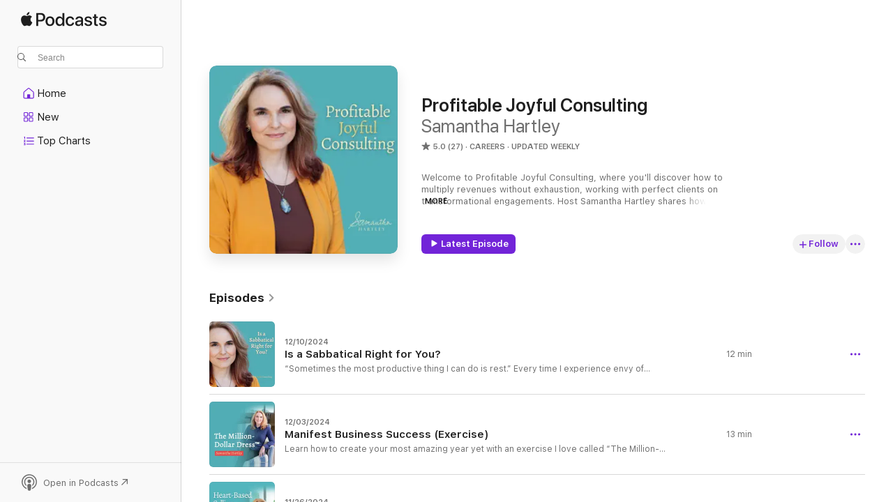

--- FILE ---
content_type: text/html
request_url: https://podcasts.apple.com/us/podcast/profitable-joyful-consulting/id1511805903
body_size: 42306
content:
<!DOCTYPE html>
<html dir="ltr" lang="en-US">
    <head>
        <meta charset="utf-8" />
        <meta http-equiv="X-UA-Compatible" content="IE=edge" />
        <meta name="viewport" content="width=device-width,initial-scale=1" />
        <meta name="applicable-device" content="pc,mobile" />
        <meta name="referrer" content="strict-origin" />

        <link
            rel="apple-touch-icon"
            sizes="180x180"
            href="/assets/favicon/favicon-180.png"
        />
        <link
            rel="icon"
            type="image/png"
            sizes="32x32"
            href="/assets/favicon/favicon-32.png"
        />
        <link
            rel="icon"
            type="image/png"
            sizes="16x16"
            href="/assets/favicon/favicon-16.png"
        />
        <link
            rel="mask-icon"
            href="/assets/favicon/favicon.svg"
            color="#7e50df"
        />
        <link rel="manifest" href="/manifest.json" />

        <title>Profitable Joyful Consulting - Podcast - Apple Podcasts</title><!-- HEAD_svelte-1frznod_START --><link rel="preconnect" href="//www.apple.com/wss/fonts" crossorigin="anonymous"><link rel="stylesheet" as="style" href="//www.apple.com/wss/fonts?families=SF+Pro,v4%7CSF+Pro+Icons,v1&amp;display=swap" type="text/css" referrerpolicy="strict-origin-when-cross-origin"><!-- HEAD_svelte-1frznod_END --><!-- HEAD_svelte-eg3hvx_START -->    <meta name="description" content="Listen to Samantha Hartley's Profitable Joyful Consulting podcast on Apple Podcasts.">  <link rel="canonical" href="https://podcasts.apple.com/us/podcast/profitable-joyful-consulting/id1511805903">   <link rel="alternate" type="application/json+oembed" href="https://podcasts.apple.com/api/oembed?url=https%3A%2F%2Fpodcasts.apple.com%2Fus%2Fpodcast%2Fprofitable-joyful-consulting%2Fid1511805903" title="Profitable Joyful Consulting - Podcast - Apple Podcasts">  <meta name="al:ios:app_store_id" content="525463029"> <meta name="al:ios:app_name" content="Apple Podcasts"> <meta name="apple:content_id" content="1511805903"> <meta name="apple:title" content="Profitable Joyful Consulting"> <meta name="apple:description" content="Listen to Samantha Hartley's Profitable Joyful Consulting podcast on Apple Podcasts.">   <meta property="og:title" content="Profitable Joyful Consulting"> <meta property="og:description" content="Careers Podcast · Updated Weekly · Welcome to Profitable Joyful Consulting, where you'll discover how to
multiply revenues without exhaustion, working with perfect clients on
transformational engagements. Host Samantha Hartley shares h…"> <meta property="og:site_name" content="Apple Podcasts"> <meta property="og:url" content="https://podcasts.apple.com/us/podcast/profitable-joyful-consulting/id1511805903"> <meta property="og:image" content="https://is1-ssl.mzstatic.com/image/thumb/Podcasts211/v4/6c/45/d7/6c45d7b3-71db-e950-6a77-ae586c1695a0/mza_10805167855095504187.jpeg/1200x1200bf-60.jpg"> <meta property="og:image:secure_url" content="https://is1-ssl.mzstatic.com/image/thumb/Podcasts211/v4/6c/45/d7/6c45d7b3-71db-e950-6a77-ae586c1695a0/mza_10805167855095504187.jpeg/1200x1200bf-60.jpg"> <meta property="og:image:alt" content="Profitable Joyful Consulting"> <meta property="og:image:width" content="1200"> <meta property="og:image:height" content="1200"> <meta property="og:image:type" content="image/jpg"> <meta property="og:type" content="website"> <meta property="og:locale" content="en_US">     <meta name="twitter:title" content="Profitable Joyful Consulting"> <meta name="twitter:description" content="Careers Podcast · Updated Weekly · Welcome to Profitable Joyful Consulting, where you'll discover how to
multiply revenues without exhaustion, working with perfect clients on
transformational engagements. Host Samantha Hartley shares h…"> <meta name="twitter:site" content="@ApplePodcasts"> <meta name="twitter:image" content="https://is1-ssl.mzstatic.com/image/thumb/Podcasts211/v4/6c/45/d7/6c45d7b3-71db-e950-6a77-ae586c1695a0/mza_10805167855095504187.jpeg/1200x1200bf-60.jpg"> <meta name="twitter:image:alt" content="Profitable Joyful Consulting"> <meta name="twitter:card" content="summary">      <!-- HTML_TAG_START -->
                <script id=schema:show type="application/ld+json">
                    {"@context":"http://schema.org","@type":"CreativeWorkSeries","name":"Profitable Joyful Consulting","description":"Welcome to Profitable Joyful Consulting, where you'll discover how to\nmultiply revenues without exhaustion, working with perfect clients on\ntransformational engagements. Host Samantha Hartley shares how talented and ambitious women consultants–just like you!–can build profitable and joyful consulting businesses.\n\nSamantha’s practical and motivating weekly episodes draw on her background in international marketing with The Coca-Cola Company, her 20 years as an independent consultant, and her work with successful women consultants in a wide variety of industries.\n\nSubscribe and make Profitable Joyful Consulting your go-to resource!\n\nTopics you care about:\nHow to increase revenues without exhaustion. You already know how to grow by working long hours, but that’s not sustainable—or joyful! If you’re\ntired of the Revenue Roller Coaster, we’ve got proven strategies to help you double your revenues while avoiding burnout.\n\nHow to work exclusively with Perfect Clients on “Transformational\nEngagements.” Bad-fit clients are neither profitable nor joyful. We dive into how you can attract, nurture, and retain perfect clients. You'll gain valuable insights about how to break the cycle of short-term projects that keep you living in the land of one-offs so you can create the high-impact, long-term, retainer-based consulting arrangements we call transformational engagements.\n\nWhat are the fundamentals for having both profit and joy in your\nconsulting business? Samantha shares strategies for how to get started as a consultant, how to create a consulting brand and compelling messages that will help you to attract clients consistently, how to grow your consulting business with referrals and strategic alliances, how to scale with team and subcontractors, how to set fees for your services, how to write proposals that get accepted, how to leverage your impact with tools and technology, how to sell with integrity, and to make delivery more efficient while still getting results your clients will want to talk about in testimonials and case studies that will sell your services for you. WHEW!\n\nHow to cultivate a mindset for success. Samantha brings concrete\nexamples, client consulting success stories, and actionable tools to\novercome limiting beliefs with powerful intentions, affirmations, and\nspiritual practices aligned with your values.\n\nThe show’s format respects your time and attention with concise\nepisodes!\n\nMost episodes in the themed 12-episode seasons feature Samantha sharing practical training taken from her work with clients that you, too, can implement right away in your consulting business. A few times each season, guest experts and fellow consultants stop by to keep you updated on the latest trends and innovations in areas like marketing strategy, pricing, or productivity.\n\nHosted by: Samantha Hartley\n\nLike many of her clients, Samantha worked in a corporate environment we’d now call psychologically unsafe or even toxic. Even though creativity was “encouraged,” new ideas were considered threatening, and casual misogyny and harassment were ubiquitous. Nevertheless, she built a bridge from there to her first consulting clients and has been self-employed, working remotely, ever since. She remembers her lean years and how she used the exact strategies she teaches on the show to begin to attract clients consistently and learn to get results without overworking. In recent years, Samantha has followed her passion to focus on women consultants and female founders. When we lift up women, everyone benefits!\n\nLearn more here: https://samanthahartley.com/\n\nIf you're ready to unlock your full potential as a woman consultant,\nincrease your profits, and experience the joy of a thriving consulting\nbusiness, subscribe and turn on notifications. Join us for ideas and\ninspiration at Profitable Joyful Consulting. Your success story begins\nhere.\n\nDownload the free Definitive Guide to Winning 6-Figure Clients at 6FigureClients.com.","genre":["Careers","Podcasts","Business","Entrepreneurship"],"url":"https://podcasts.apple.com/us/podcast/profitable-joyful-consulting/id1511805903","offers":[{"@type":"Offer","category":"free","price":0}],"dateModified":"2024-12-10T07:00:00Z","thumbnailUrl":"https://is1-ssl.mzstatic.com/image/thumb/Podcasts211/v4/6c/45/d7/6c45d7b3-71db-e950-6a77-ae586c1695a0/mza_10805167855095504187.jpeg/1200x1200bf.webp","aggregateRating":{"@type":"AggregateRating","ratingValue":5,"reviewCount":27,"itemReviewed":{"@type":"CreativeWorkSeries","name":"Profitable Joyful Consulting","description":"Welcome to Profitable Joyful Consulting, where you'll discover how to\nmultiply revenues without exhaustion, working with perfect clients on\ntransformational engagements. Host Samantha Hartley shares how talented and ambitious women consultants–just like you!–can build profitable and joyful consulting businesses.\n\nSamantha’s practical and motivating weekly episodes draw on her background in international marketing with The Coca-Cola Company, her 20 years as an independent consultant, and her work with successful women consultants in a wide variety of industries.\n\nSubscribe and make Profitable Joyful Consulting your go-to resource!\n\nTopics you care about:\nHow to increase revenues without exhaustion. You already know how to grow by working long hours, but that’s not sustainable—or joyful! If you’re\ntired of the Revenue Roller Coaster, we’ve got proven strategies to help you double your revenues while avoiding burnout.\n\nHow to work exclusively with Perfect Clients on “Transformational\nEngagements.” Bad-fit clients are neither profitable nor joyful. We dive into how you can attract, nurture, and retain perfect clients. You'll gain valuable insights about how to break the cycle of short-term projects that keep you living in the land of one-offs so you can create the high-impact, long-term, retainer-based consulting arrangements we call transformational engagements.\n\nWhat are the fundamentals for having both profit and joy in your\nconsulting business? Samantha shares strategies for how to get started as a consultant, how to create a consulting brand and compelling messages that will help you to attract clients consistently, how to grow your consulting business with referrals and strategic alliances, how to scale with team and subcontractors, how to set fees for your services, how to write proposals that get accepted, how to leverage your impact with tools and technology, how to sell with integrity, and to make delivery more efficient while still getting results your clients will want to talk about in testimonials and case studies that will sell your services for you. WHEW!\n\nHow to cultivate a mindset for success. Samantha brings concrete\nexamples, client consulting success stories, and actionable tools to\novercome limiting beliefs with powerful intentions, affirmations, and\nspiritual practices aligned with your values.\n\nThe show’s format respects your time and attention with concise\nepisodes!\n\nMost episodes in the themed 12-episode seasons feature Samantha sharing practical training taken from her work with clients that you, too, can implement right away in your consulting business. A few times each season, guest experts and fellow consultants stop by to keep you updated on the latest trends and innovations in areas like marketing strategy, pricing, or productivity.\n\nHosted by: Samantha Hartley\n\nLike many of her clients, Samantha worked in a corporate environment we’d now call psychologically unsafe or even toxic. Even though creativity was “encouraged,” new ideas were considered threatening, and casual misogyny and harassment were ubiquitous. Nevertheless, she built a bridge from there to her first consulting clients and has been self-employed, working remotely, ever since. She remembers her lean years and how she used the exact strategies she teaches on the show to begin to attract clients consistently and learn to get results without overworking. In recent years, Samantha has followed her passion to focus on women consultants and female founders. When we lift up women, everyone benefits!\n\nLearn more here: https://samanthahartley.com/\n\nIf you're ready to unlock your full potential as a woman consultant,\nincrease your profits, and experience the joy of a thriving consulting\nbusiness, subscribe and turn on notifications. Join us for ideas and\ninspiration at Profitable Joyful Consulting. Your success story begins\nhere.\n\nDownload the free Definitive Guide to Winning 6-Figure Clients at 6FigureClients.com.","genre":["Careers","Podcasts","Business","Entrepreneurship"],"url":"https://podcasts.apple.com/us/podcast/profitable-joyful-consulting/id1511805903","offers":[{"@type":"Offer","category":"free","price":0}],"dateModified":"2024-12-10T07:00:00Z","thumbnailUrl":"https://is1-ssl.mzstatic.com/image/thumb/Podcasts211/v4/6c/45/d7/6c45d7b3-71db-e950-6a77-ae586c1695a0/mza_10805167855095504187.jpeg/1200x1200bf.webp"}},"review":[{"@type":"Review","author":"JackieMacD","datePublished":"2024-01-02","name":"So much value","reviewBody":"I’ve learned so much in just a few episodes. Samantha is knowledgeable, supportive and funny!","reviewRating":{"@type":"Rating","ratingValue":5,"bestRating":5,"worstRating":1},"itemReviewed":{"@type":"CreativeWorkSeries","name":"Profitable Joyful Consulting","description":"Welcome to Profitable Joyful Consulting, where you'll discover how to\nmultiply revenues without exhaustion, working with perfect clients on\ntransformational engagements. Host Samantha Hartley shares how talented and ambitious women consultants–just like you!–can build profitable and joyful consulting businesses.\n\nSamantha’s practical and motivating weekly episodes draw on her background in international marketing with The Coca-Cola Company, her 20 years as an independent consultant, and her work with successful women consultants in a wide variety of industries.\n\nSubscribe and make Profitable Joyful Consulting your go-to resource!\n\nTopics you care about:\nHow to increase revenues without exhaustion. You already know how to grow by working long hours, but that’s not sustainable—or joyful! If you’re\ntired of the Revenue Roller Coaster, we’ve got proven strategies to help you double your revenues while avoiding burnout.\n\nHow to work exclusively with Perfect Clients on “Transformational\nEngagements.” Bad-fit clients are neither profitable nor joyful. We dive into how you can attract, nurture, and retain perfect clients. You'll gain valuable insights about how to break the cycle of short-term projects that keep you living in the land of one-offs so you can create the high-impact, long-term, retainer-based consulting arrangements we call transformational engagements.\n\nWhat are the fundamentals for having both profit and joy in your\nconsulting business? Samantha shares strategies for how to get started as a consultant, how to create a consulting brand and compelling messages that will help you to attract clients consistently, how to grow your consulting business with referrals and strategic alliances, how to scale with team and subcontractors, how to set fees for your services, how to write proposals that get accepted, how to leverage your impact with tools and technology, how to sell with integrity, and to make delivery more efficient while still getting results your clients will want to talk about in testimonials and case studies that will sell your services for you. WHEW!\n\nHow to cultivate a mindset for success. Samantha brings concrete\nexamples, client consulting success stories, and actionable tools to\novercome limiting beliefs with powerful intentions, affirmations, and\nspiritual practices aligned with your values.\n\nThe show’s format respects your time and attention with concise\nepisodes!\n\nMost episodes in the themed 12-episode seasons feature Samantha sharing practical training taken from her work with clients that you, too, can implement right away in your consulting business. A few times each season, guest experts and fellow consultants stop by to keep you updated on the latest trends and innovations in areas like marketing strategy, pricing, or productivity.\n\nHosted by: Samantha Hartley\n\nLike many of her clients, Samantha worked in a corporate environment we’d now call psychologically unsafe or even toxic. Even though creativity was “encouraged,” new ideas were considered threatening, and casual misogyny and harassment were ubiquitous. Nevertheless, she built a bridge from there to her first consulting clients and has been self-employed, working remotely, ever since. She remembers her lean years and how she used the exact strategies she teaches on the show to begin to attract clients consistently and learn to get results without overworking. In recent years, Samantha has followed her passion to focus on women consultants and female founders. When we lift up women, everyone benefits!\n\nLearn more here: https://samanthahartley.com/\n\nIf you're ready to unlock your full potential as a woman consultant,\nincrease your profits, and experience the joy of a thriving consulting\nbusiness, subscribe and turn on notifications. Join us for ideas and\ninspiration at Profitable Joyful Consulting. Your success story begins\nhere.\n\nDownload the free Definitive Guide to Winning 6-Figure Clients at 6FigureClients.com.","genre":["Careers","Podcasts","Business","Entrepreneurship"],"url":"https://podcasts.apple.com/us/podcast/profitable-joyful-consulting/id1511805903","offers":[{"@type":"Offer","category":"free","price":0}],"dateModified":"2024-12-10T07:00:00Z","thumbnailUrl":"https://is1-ssl.mzstatic.com/image/thumb/Podcasts211/v4/6c/45/d7/6c45d7b3-71db-e950-6a77-ae586c1695a0/mza_10805167855095504187.jpeg/1200x1200bf.webp"}},{"@type":"Review","author":"Bill Ringle","datePublished":"2022-02-10","name":"High Impact lessons for top consultants","reviewBody":"Samantha shares concepts to help you take your consulting practice to the “big leagues” where you are making the impact that clients need and are unable to achieve on their own. \n\nIf you are seeking a guide who is smart and strategic, tune in. But be prepared to have your limiting beliefs shattered and left behind.","reviewRating":{"@type":"Rating","ratingValue":5,"bestRating":5,"worstRating":1},"itemReviewed":{"@type":"CreativeWorkSeries","name":"Profitable Joyful Consulting","description":"Welcome to Profitable Joyful Consulting, where you'll discover how to\nmultiply revenues without exhaustion, working with perfect clients on\ntransformational engagements. Host Samantha Hartley shares how talented and ambitious women consultants–just like you!–can build profitable and joyful consulting businesses.\n\nSamantha’s practical and motivating weekly episodes draw on her background in international marketing with The Coca-Cola Company, her 20 years as an independent consultant, and her work with successful women consultants in a wide variety of industries.\n\nSubscribe and make Profitable Joyful Consulting your go-to resource!\n\nTopics you care about:\nHow to increase revenues without exhaustion. You already know how to grow by working long hours, but that’s not sustainable—or joyful! If you’re\ntired of the Revenue Roller Coaster, we’ve got proven strategies to help you double your revenues while avoiding burnout.\n\nHow to work exclusively with Perfect Clients on “Transformational\nEngagements.” Bad-fit clients are neither profitable nor joyful. We dive into how you can attract, nurture, and retain perfect clients. You'll gain valuable insights about how to break the cycle of short-term projects that keep you living in the land of one-offs so you can create the high-impact, long-term, retainer-based consulting arrangements we call transformational engagements.\n\nWhat are the fundamentals for having both profit and joy in your\nconsulting business? Samantha shares strategies for how to get started as a consultant, how to create a consulting brand and compelling messages that will help you to attract clients consistently, how to grow your consulting business with referrals and strategic alliances, how to scale with team and subcontractors, how to set fees for your services, how to write proposals that get accepted, how to leverage your impact with tools and technology, how to sell with integrity, and to make delivery more efficient while still getting results your clients will want to talk about in testimonials and case studies that will sell your services for you. WHEW!\n\nHow to cultivate a mindset for success. Samantha brings concrete\nexamples, client consulting success stories, and actionable tools to\novercome limiting beliefs with powerful intentions, affirmations, and\nspiritual practices aligned with your values.\n\nThe show’s format respects your time and attention with concise\nepisodes!\n\nMost episodes in the themed 12-episode seasons feature Samantha sharing practical training taken from her work with clients that you, too, can implement right away in your consulting business. A few times each season, guest experts and fellow consultants stop by to keep you updated on the latest trends and innovations in areas like marketing strategy, pricing, or productivity.\n\nHosted by: Samantha Hartley\n\nLike many of her clients, Samantha worked in a corporate environment we’d now call psychologically unsafe or even toxic. Even though creativity was “encouraged,” new ideas were considered threatening, and casual misogyny and harassment were ubiquitous. Nevertheless, she built a bridge from there to her first consulting clients and has been self-employed, working remotely, ever since. She remembers her lean years and how she used the exact strategies she teaches on the show to begin to attract clients consistently and learn to get results without overworking. In recent years, Samantha has followed her passion to focus on women consultants and female founders. When we lift up women, everyone benefits!\n\nLearn more here: https://samanthahartley.com/\n\nIf you're ready to unlock your full potential as a woman consultant,\nincrease your profits, and experience the joy of a thriving consulting\nbusiness, subscribe and turn on notifications. Join us for ideas and\ninspiration at Profitable Joyful Consulting. Your success story begins\nhere.\n\nDownload the free Definitive Guide to Winning 6-Figure Clients at 6FigureClients.com.","genre":["Careers","Podcasts","Business","Entrepreneurship"],"url":"https://podcasts.apple.com/us/podcast/profitable-joyful-consulting/id1511805903","offers":[{"@type":"Offer","category":"free","price":0}],"dateModified":"2024-12-10T07:00:00Z","thumbnailUrl":"https://is1-ssl.mzstatic.com/image/thumb/Podcasts211/v4/6c/45/d7/6c45d7b3-71db-e950-6a77-ae586c1695a0/mza_10805167855095504187.jpeg/1200x1200bf.webp"}},{"@type":"Review","author":"Barbara Steve","datePublished":"2022-02-08","name":"Great advise!!!","reviewBody":"Loved listening to her show!","reviewRating":{"@type":"Rating","ratingValue":5,"bestRating":5,"worstRating":1},"itemReviewed":{"@type":"CreativeWorkSeries","name":"Profitable Joyful Consulting","description":"Welcome to Profitable Joyful Consulting, where you'll discover how to\nmultiply revenues without exhaustion, working with perfect clients on\ntransformational engagements. Host Samantha Hartley shares how talented and ambitious women consultants–just like you!–can build profitable and joyful consulting businesses.\n\nSamantha’s practical and motivating weekly episodes draw on her background in international marketing with The Coca-Cola Company, her 20 years as an independent consultant, and her work with successful women consultants in a wide variety of industries.\n\nSubscribe and make Profitable Joyful Consulting your go-to resource!\n\nTopics you care about:\nHow to increase revenues without exhaustion. You already know how to grow by working long hours, but that’s not sustainable—or joyful! If you’re\ntired of the Revenue Roller Coaster, we’ve got proven strategies to help you double your revenues while avoiding burnout.\n\nHow to work exclusively with Perfect Clients on “Transformational\nEngagements.” Bad-fit clients are neither profitable nor joyful. We dive into how you can attract, nurture, and retain perfect clients. You'll gain valuable insights about how to break the cycle of short-term projects that keep you living in the land of one-offs so you can create the high-impact, long-term, retainer-based consulting arrangements we call transformational engagements.\n\nWhat are the fundamentals for having both profit and joy in your\nconsulting business? Samantha shares strategies for how to get started as a consultant, how to create a consulting brand and compelling messages that will help you to attract clients consistently, how to grow your consulting business with referrals and strategic alliances, how to scale with team and subcontractors, how to set fees for your services, how to write proposals that get accepted, how to leverage your impact with tools and technology, how to sell with integrity, and to make delivery more efficient while still getting results your clients will want to talk about in testimonials and case studies that will sell your services for you. WHEW!\n\nHow to cultivate a mindset for success. Samantha brings concrete\nexamples, client consulting success stories, and actionable tools to\novercome limiting beliefs with powerful intentions, affirmations, and\nspiritual practices aligned with your values.\n\nThe show’s format respects your time and attention with concise\nepisodes!\n\nMost episodes in the themed 12-episode seasons feature Samantha sharing practical training taken from her work with clients that you, too, can implement right away in your consulting business. A few times each season, guest experts and fellow consultants stop by to keep you updated on the latest trends and innovations in areas like marketing strategy, pricing, or productivity.\n\nHosted by: Samantha Hartley\n\nLike many of her clients, Samantha worked in a corporate environment we’d now call psychologically unsafe or even toxic. Even though creativity was “encouraged,” new ideas were considered threatening, and casual misogyny and harassment were ubiquitous. Nevertheless, she built a bridge from there to her first consulting clients and has been self-employed, working remotely, ever since. She remembers her lean years and how she used the exact strategies she teaches on the show to begin to attract clients consistently and learn to get results without overworking. In recent years, Samantha has followed her passion to focus on women consultants and female founders. When we lift up women, everyone benefits!\n\nLearn more here: https://samanthahartley.com/\n\nIf you're ready to unlock your full potential as a woman consultant,\nincrease your profits, and experience the joy of a thriving consulting\nbusiness, subscribe and turn on notifications. Join us for ideas and\ninspiration at Profitable Joyful Consulting. Your success story begins\nhere.\n\nDownload the free Definitive Guide to Winning 6-Figure Clients at 6FigureClients.com.","genre":["Careers","Podcasts","Business","Entrepreneurship"],"url":"https://podcasts.apple.com/us/podcast/profitable-joyful-consulting/id1511805903","offers":[{"@type":"Offer","category":"free","price":0}],"dateModified":"2024-12-10T07:00:00Z","thumbnailUrl":"https://is1-ssl.mzstatic.com/image/thumb/Podcasts211/v4/6c/45/d7/6c45d7b3-71db-e950-6a77-ae586c1695a0/mza_10805167855095504187.jpeg/1200x1200bf.webp"}},{"@type":"Review","author":"ashmageecoach","datePublished":"2022-02-08","name":"Affirmations are for everyone!","reviewBody":"Loved the most recent episode talking about positive affirmations! I’m a big believer that our brains believe what we tell them, but I don’t think we talk about this enough in the business space. Really enjoyed Samantha’s insight and approach!","reviewRating":{"@type":"Rating","ratingValue":5,"bestRating":5,"worstRating":1},"itemReviewed":{"@type":"CreativeWorkSeries","name":"Profitable Joyful Consulting","description":"Welcome to Profitable Joyful Consulting, where you'll discover how to\nmultiply revenues without exhaustion, working with perfect clients on\ntransformational engagements. Host Samantha Hartley shares how talented and ambitious women consultants–just like you!–can build profitable and joyful consulting businesses.\n\nSamantha’s practical and motivating weekly episodes draw on her background in international marketing with The Coca-Cola Company, her 20 years as an independent consultant, and her work with successful women consultants in a wide variety of industries.\n\nSubscribe and make Profitable Joyful Consulting your go-to resource!\n\nTopics you care about:\nHow to increase revenues without exhaustion. You already know how to grow by working long hours, but that’s not sustainable—or joyful! If you’re\ntired of the Revenue Roller Coaster, we’ve got proven strategies to help you double your revenues while avoiding burnout.\n\nHow to work exclusively with Perfect Clients on “Transformational\nEngagements.” Bad-fit clients are neither profitable nor joyful. We dive into how you can attract, nurture, and retain perfect clients. You'll gain valuable insights about how to break the cycle of short-term projects that keep you living in the land of one-offs so you can create the high-impact, long-term, retainer-based consulting arrangements we call transformational engagements.\n\nWhat are the fundamentals for having both profit and joy in your\nconsulting business? Samantha shares strategies for how to get started as a consultant, how to create a consulting brand and compelling messages that will help you to attract clients consistently, how to grow your consulting business with referrals and strategic alliances, how to scale with team and subcontractors, how to set fees for your services, how to write proposals that get accepted, how to leverage your impact with tools and technology, how to sell with integrity, and to make delivery more efficient while still getting results your clients will want to talk about in testimonials and case studies that will sell your services for you. WHEW!\n\nHow to cultivate a mindset for success. Samantha brings concrete\nexamples, client consulting success stories, and actionable tools to\novercome limiting beliefs with powerful intentions, affirmations, and\nspiritual practices aligned with your values.\n\nThe show’s format respects your time and attention with concise\nepisodes!\n\nMost episodes in the themed 12-episode seasons feature Samantha sharing practical training taken from her work with clients that you, too, can implement right away in your consulting business. A few times each season, guest experts and fellow consultants stop by to keep you updated on the latest trends and innovations in areas like marketing strategy, pricing, or productivity.\n\nHosted by: Samantha Hartley\n\nLike many of her clients, Samantha worked in a corporate environment we’d now call psychologically unsafe or even toxic. Even though creativity was “encouraged,” new ideas were considered threatening, and casual misogyny and harassment were ubiquitous. Nevertheless, she built a bridge from there to her first consulting clients and has been self-employed, working remotely, ever since. She remembers her lean years and how she used the exact strategies she teaches on the show to begin to attract clients consistently and learn to get results without overworking. In recent years, Samantha has followed her passion to focus on women consultants and female founders. When we lift up women, everyone benefits!\n\nLearn more here: https://samanthahartley.com/\n\nIf you're ready to unlock your full potential as a woman consultant,\nincrease your profits, and experience the joy of a thriving consulting\nbusiness, subscribe and turn on notifications. Join us for ideas and\ninspiration at Profitable Joyful Consulting. Your success story begins\nhere.\n\nDownload the free Definitive Guide to Winning 6-Figure Clients at 6FigureClients.com.","genre":["Careers","Podcasts","Business","Entrepreneurship"],"url":"https://podcasts.apple.com/us/podcast/profitable-joyful-consulting/id1511805903","offers":[{"@type":"Offer","category":"free","price":0}],"dateModified":"2024-12-10T07:00:00Z","thumbnailUrl":"https://is1-ssl.mzstatic.com/image/thumb/Podcasts211/v4/6c/45/d7/6c45d7b3-71db-e950-6a77-ae586c1695a0/mza_10805167855095504187.jpeg/1200x1200bf.webp"}},{"@type":"Review","author":"Pro Fan","datePublished":"2022-01-18","name":"Amazing Combination of Head, Heart","reviewBody":"Samantha has a way to diving into the heart of the matter without leaving your head behind. When it comes to consulting some want to focus on logic, while others center on emotion. Samantha knows both are required, but that it also means little if you don’t get your hands involved and do the work. After years of consulting with top global brands, she shares with us the insights and tools needed to grow a profitable consultancy and experience joy at the same time!","reviewRating":{"@type":"Rating","ratingValue":5,"bestRating":5,"worstRating":1},"itemReviewed":{"@type":"CreativeWorkSeries","name":"Profitable Joyful Consulting","description":"Welcome to Profitable Joyful Consulting, where you'll discover how to\nmultiply revenues without exhaustion, working with perfect clients on\ntransformational engagements. Host Samantha Hartley shares how talented and ambitious women consultants–just like you!–can build profitable and joyful consulting businesses.\n\nSamantha’s practical and motivating weekly episodes draw on her background in international marketing with The Coca-Cola Company, her 20 years as an independent consultant, and her work with successful women consultants in a wide variety of industries.\n\nSubscribe and make Profitable Joyful Consulting your go-to resource!\n\nTopics you care about:\nHow to increase revenues without exhaustion. You already know how to grow by working long hours, but that’s not sustainable—or joyful! If you’re\ntired of the Revenue Roller Coaster, we’ve got proven strategies to help you double your revenues while avoiding burnout.\n\nHow to work exclusively with Perfect Clients on “Transformational\nEngagements.” Bad-fit clients are neither profitable nor joyful. We dive into how you can attract, nurture, and retain perfect clients. You'll gain valuable insights about how to break the cycle of short-term projects that keep you living in the land of one-offs so you can create the high-impact, long-term, retainer-based consulting arrangements we call transformational engagements.\n\nWhat are the fundamentals for having both profit and joy in your\nconsulting business? Samantha shares strategies for how to get started as a consultant, how to create a consulting brand and compelling messages that will help you to attract clients consistently, how to grow your consulting business with referrals and strategic alliances, how to scale with team and subcontractors, how to set fees for your services, how to write proposals that get accepted, how to leverage your impact with tools and technology, how to sell with integrity, and to make delivery more efficient while still getting results your clients will want to talk about in testimonials and case studies that will sell your services for you. WHEW!\n\nHow to cultivate a mindset for success. Samantha brings concrete\nexamples, client consulting success stories, and actionable tools to\novercome limiting beliefs with powerful intentions, affirmations, and\nspiritual practices aligned with your values.\n\nThe show’s format respects your time and attention with concise\nepisodes!\n\nMost episodes in the themed 12-episode seasons feature Samantha sharing practical training taken from her work with clients that you, too, can implement right away in your consulting business. A few times each season, guest experts and fellow consultants stop by to keep you updated on the latest trends and innovations in areas like marketing strategy, pricing, or productivity.\n\nHosted by: Samantha Hartley\n\nLike many of her clients, Samantha worked in a corporate environment we’d now call psychologically unsafe or even toxic. Even though creativity was “encouraged,” new ideas were considered threatening, and casual misogyny and harassment were ubiquitous. Nevertheless, she built a bridge from there to her first consulting clients and has been self-employed, working remotely, ever since. She remembers her lean years and how she used the exact strategies she teaches on the show to begin to attract clients consistently and learn to get results without overworking. In recent years, Samantha has followed her passion to focus on women consultants and female founders. When we lift up women, everyone benefits!\n\nLearn more here: https://samanthahartley.com/\n\nIf you're ready to unlock your full potential as a woman consultant,\nincrease your profits, and experience the joy of a thriving consulting\nbusiness, subscribe and turn on notifications. Join us for ideas and\ninspiration at Profitable Joyful Consulting. Your success story begins\nhere.\n\nDownload the free Definitive Guide to Winning 6-Figure Clients at 6FigureClients.com.","genre":["Careers","Podcasts","Business","Entrepreneurship"],"url":"https://podcasts.apple.com/us/podcast/profitable-joyful-consulting/id1511805903","offers":[{"@type":"Offer","category":"free","price":0}],"dateModified":"2024-12-10T07:00:00Z","thumbnailUrl":"https://is1-ssl.mzstatic.com/image/thumb/Podcasts211/v4/6c/45/d7/6c45d7b3-71db-e950-6a77-ae586c1695a0/mza_10805167855095504187.jpeg/1200x1200bf.webp"}},{"@type":"Review","author":"@nella22","datePublished":"2021-03-27","name":"Great and insightful!","reviewBody":"Just listened to an episode and left more knowledgeable as a marketing professional myself! This podcast is easy to digest, with actionable steps that consultants can really put into action that same day!","reviewRating":{"@type":"Rating","ratingValue":5,"bestRating":5,"worstRating":1},"itemReviewed":{"@type":"CreativeWorkSeries","name":"Profitable Joyful Consulting","description":"Welcome to Profitable Joyful Consulting, where you'll discover how to\nmultiply revenues without exhaustion, working with perfect clients on\ntransformational engagements. Host Samantha Hartley shares how talented and ambitious women consultants–just like you!–can build profitable and joyful consulting businesses.\n\nSamantha’s practical and motivating weekly episodes draw on her background in international marketing with The Coca-Cola Company, her 20 years as an independent consultant, and her work with successful women consultants in a wide variety of industries.\n\nSubscribe and make Profitable Joyful Consulting your go-to resource!\n\nTopics you care about:\nHow to increase revenues without exhaustion. You already know how to grow by working long hours, but that’s not sustainable—or joyful! If you’re\ntired of the Revenue Roller Coaster, we’ve got proven strategies to help you double your revenues while avoiding burnout.\n\nHow to work exclusively with Perfect Clients on “Transformational\nEngagements.” Bad-fit clients are neither profitable nor joyful. We dive into how you can attract, nurture, and retain perfect clients. You'll gain valuable insights about how to break the cycle of short-term projects that keep you living in the land of one-offs so you can create the high-impact, long-term, retainer-based consulting arrangements we call transformational engagements.\n\nWhat are the fundamentals for having both profit and joy in your\nconsulting business? Samantha shares strategies for how to get started as a consultant, how to create a consulting brand and compelling messages that will help you to attract clients consistently, how to grow your consulting business with referrals and strategic alliances, how to scale with team and subcontractors, how to set fees for your services, how to write proposals that get accepted, how to leverage your impact with tools and technology, how to sell with integrity, and to make delivery more efficient while still getting results your clients will want to talk about in testimonials and case studies that will sell your services for you. WHEW!\n\nHow to cultivate a mindset for success. Samantha brings concrete\nexamples, client consulting success stories, and actionable tools to\novercome limiting beliefs with powerful intentions, affirmations, and\nspiritual practices aligned with your values.\n\nThe show’s format respects your time and attention with concise\nepisodes!\n\nMost episodes in the themed 12-episode seasons feature Samantha sharing practical training taken from her work with clients that you, too, can implement right away in your consulting business. A few times each season, guest experts and fellow consultants stop by to keep you updated on the latest trends and innovations in areas like marketing strategy, pricing, or productivity.\n\nHosted by: Samantha Hartley\n\nLike many of her clients, Samantha worked in a corporate environment we’d now call psychologically unsafe or even toxic. Even though creativity was “encouraged,” new ideas were considered threatening, and casual misogyny and harassment were ubiquitous. Nevertheless, she built a bridge from there to her first consulting clients and has been self-employed, working remotely, ever since. She remembers her lean years and how she used the exact strategies she teaches on the show to begin to attract clients consistently and learn to get results without overworking. In recent years, Samantha has followed her passion to focus on women consultants and female founders. When we lift up women, everyone benefits!\n\nLearn more here: https://samanthahartley.com/\n\nIf you're ready to unlock your full potential as a woman consultant,\nincrease your profits, and experience the joy of a thriving consulting\nbusiness, subscribe and turn on notifications. Join us for ideas and\ninspiration at Profitable Joyful Consulting. Your success story begins\nhere.\n\nDownload the free Definitive Guide to Winning 6-Figure Clients at 6FigureClients.com.","genre":["Careers","Podcasts","Business","Entrepreneurship"],"url":"https://podcasts.apple.com/us/podcast/profitable-joyful-consulting/id1511805903","offers":[{"@type":"Offer","category":"free","price":0}],"dateModified":"2024-12-10T07:00:00Z","thumbnailUrl":"https://is1-ssl.mzstatic.com/image/thumb/Podcasts211/v4/6c/45/d7/6c45d7b3-71db-e950-6a77-ae586c1695a0/mza_10805167855095504187.jpeg/1200x1200bf.webp"}},{"@type":"Review","author":"Susan Harrow","datePublished":"2020-12-23","name":"Love these highly condensed wisdom workshops","reviewBody":"I just powered through all of your podcasts like I do with my favorite Netflix shows. Love these highly ￼condensed wisdom ￼￼workshops. I have to keep a notebook handy to track all of the jewels that you share that I need to implement ASAP. Thanks for being no nonsense and practical with such an open heart. Hurry up and create more.","reviewRating":{"@type":"Rating","ratingValue":5,"bestRating":5,"worstRating":1},"itemReviewed":{"@type":"CreativeWorkSeries","name":"Profitable Joyful Consulting","description":"Welcome to Profitable Joyful Consulting, where you'll discover how to\nmultiply revenues without exhaustion, working with perfect clients on\ntransformational engagements. Host Samantha Hartley shares how talented and ambitious women consultants–just like you!–can build profitable and joyful consulting businesses.\n\nSamantha’s practical and motivating weekly episodes draw on her background in international marketing with The Coca-Cola Company, her 20 years as an independent consultant, and her work with successful women consultants in a wide variety of industries.\n\nSubscribe and make Profitable Joyful Consulting your go-to resource!\n\nTopics you care about:\nHow to increase revenues without exhaustion. You already know how to grow by working long hours, but that’s not sustainable—or joyful! If you’re\ntired of the Revenue Roller Coaster, we’ve got proven strategies to help you double your revenues while avoiding burnout.\n\nHow to work exclusively with Perfect Clients on “Transformational\nEngagements.” Bad-fit clients are neither profitable nor joyful. We dive into how you can attract, nurture, and retain perfect clients. You'll gain valuable insights about how to break the cycle of short-term projects that keep you living in the land of one-offs so you can create the high-impact, long-term, retainer-based consulting arrangements we call transformational engagements.\n\nWhat are the fundamentals for having both profit and joy in your\nconsulting business? Samantha shares strategies for how to get started as a consultant, how to create a consulting brand and compelling messages that will help you to attract clients consistently, how to grow your consulting business with referrals and strategic alliances, how to scale with team and subcontractors, how to set fees for your services, how to write proposals that get accepted, how to leverage your impact with tools and technology, how to sell with integrity, and to make delivery more efficient while still getting results your clients will want to talk about in testimonials and case studies that will sell your services for you. WHEW!\n\nHow to cultivate a mindset for success. Samantha brings concrete\nexamples, client consulting success stories, and actionable tools to\novercome limiting beliefs with powerful intentions, affirmations, and\nspiritual practices aligned with your values.\n\nThe show’s format respects your time and attention with concise\nepisodes!\n\nMost episodes in the themed 12-episode seasons feature Samantha sharing practical training taken from her work with clients that you, too, can implement right away in your consulting business. A few times each season, guest experts and fellow consultants stop by to keep you updated on the latest trends and innovations in areas like marketing strategy, pricing, or productivity.\n\nHosted by: Samantha Hartley\n\nLike many of her clients, Samantha worked in a corporate environment we’d now call psychologically unsafe or even toxic. Even though creativity was “encouraged,” new ideas were considered threatening, and casual misogyny and harassment were ubiquitous. Nevertheless, she built a bridge from there to her first consulting clients and has been self-employed, working remotely, ever since. She remembers her lean years and how she used the exact strategies she teaches on the show to begin to attract clients consistently and learn to get results without overworking. In recent years, Samantha has followed her passion to focus on women consultants and female founders. When we lift up women, everyone benefits!\n\nLearn more here: https://samanthahartley.com/\n\nIf you're ready to unlock your full potential as a woman consultant,\nincrease your profits, and experience the joy of a thriving consulting\nbusiness, subscribe and turn on notifications. Join us for ideas and\ninspiration at Profitable Joyful Consulting. Your success story begins\nhere.\n\nDownload the free Definitive Guide to Winning 6-Figure Clients at 6FigureClients.com.","genre":["Careers","Podcasts","Business","Entrepreneurship"],"url":"https://podcasts.apple.com/us/podcast/profitable-joyful-consulting/id1511805903","offers":[{"@type":"Offer","category":"free","price":0}],"dateModified":"2024-12-10T07:00:00Z","thumbnailUrl":"https://is1-ssl.mzstatic.com/image/thumb/Podcasts211/v4/6c/45/d7/6c45d7b3-71db-e950-6a77-ae586c1695a0/mza_10805167855095504187.jpeg/1200x1200bf.webp"}},{"@type":"Review","author":"JG AK","datePublished":"2020-12-12","name":"Bite-sized actionable steps","reviewBody":"Samantha consistently delivers practical, bite-sized action steps you can take TODAY to grow your consulting biz. And truth be told, any business owner can see results by implementing what Samantha shares. I value her expertise and greatly appreciate the high-caliber guests she attracts to her show. Thank you, Samantha!","reviewRating":{"@type":"Rating","ratingValue":5,"bestRating":5,"worstRating":1},"itemReviewed":{"@type":"CreativeWorkSeries","name":"Profitable Joyful Consulting","description":"Welcome to Profitable Joyful Consulting, where you'll discover how to\nmultiply revenues without exhaustion, working with perfect clients on\ntransformational engagements. Host Samantha Hartley shares how talented and ambitious women consultants–just like you!–can build profitable and joyful consulting businesses.\n\nSamantha’s practical and motivating weekly episodes draw on her background in international marketing with The Coca-Cola Company, her 20 years as an independent consultant, and her work with successful women consultants in a wide variety of industries.\n\nSubscribe and make Profitable Joyful Consulting your go-to resource!\n\nTopics you care about:\nHow to increase revenues without exhaustion. You already know how to grow by working long hours, but that’s not sustainable—or joyful! If you’re\ntired of the Revenue Roller Coaster, we’ve got proven strategies to help you double your revenues while avoiding burnout.\n\nHow to work exclusively with Perfect Clients on “Transformational\nEngagements.” Bad-fit clients are neither profitable nor joyful. We dive into how you can attract, nurture, and retain perfect clients. You'll gain valuable insights about how to break the cycle of short-term projects that keep you living in the land of one-offs so you can create the high-impact, long-term, retainer-based consulting arrangements we call transformational engagements.\n\nWhat are the fundamentals for having both profit and joy in your\nconsulting business? Samantha shares strategies for how to get started as a consultant, how to create a consulting brand and compelling messages that will help you to attract clients consistently, how to grow your consulting business with referrals and strategic alliances, how to scale with team and subcontractors, how to set fees for your services, how to write proposals that get accepted, how to leverage your impact with tools and technology, how to sell with integrity, and to make delivery more efficient while still getting results your clients will want to talk about in testimonials and case studies that will sell your services for you. WHEW!\n\nHow to cultivate a mindset for success. Samantha brings concrete\nexamples, client consulting success stories, and actionable tools to\novercome limiting beliefs with powerful intentions, affirmations, and\nspiritual practices aligned with your values.\n\nThe show’s format respects your time and attention with concise\nepisodes!\n\nMost episodes in the themed 12-episode seasons feature Samantha sharing practical training taken from her work with clients that you, too, can implement right away in your consulting business. A few times each season, guest experts and fellow consultants stop by to keep you updated on the latest trends and innovations in areas like marketing strategy, pricing, or productivity.\n\nHosted by: Samantha Hartley\n\nLike many of her clients, Samantha worked in a corporate environment we’d now call psychologically unsafe or even toxic. Even though creativity was “encouraged,” new ideas were considered threatening, and casual misogyny and harassment were ubiquitous. Nevertheless, she built a bridge from there to her first consulting clients and has been self-employed, working remotely, ever since. She remembers her lean years and how she used the exact strategies she teaches on the show to begin to attract clients consistently and learn to get results without overworking. In recent years, Samantha has followed her passion to focus on women consultants and female founders. When we lift up women, everyone benefits!\n\nLearn more here: https://samanthahartley.com/\n\nIf you're ready to unlock your full potential as a woman consultant,\nincrease your profits, and experience the joy of a thriving consulting\nbusiness, subscribe and turn on notifications. Join us for ideas and\ninspiration at Profitable Joyful Consulting. Your success story begins\nhere.\n\nDownload the free Definitive Guide to Winning 6-Figure Clients at 6FigureClients.com.","genre":["Careers","Podcasts","Business","Entrepreneurship"],"url":"https://podcasts.apple.com/us/podcast/profitable-joyful-consulting/id1511805903","offers":[{"@type":"Offer","category":"free","price":0}],"dateModified":"2024-12-10T07:00:00Z","thumbnailUrl":"https://is1-ssl.mzstatic.com/image/thumb/Podcasts211/v4/6c/45/d7/6c45d7b3-71db-e950-6a77-ae586c1695a0/mza_10805167855095504187.jpeg/1200x1200bf.webp"}},{"@type":"Review","author":"K.Welcome","datePublished":"2020-10-15","name":"Always Practical","reviewBody":"I love Samantha’s simplified practical advise as strategies. I’m bing listening to this podcast chock full of valuable information 😋","reviewRating":{"@type":"Rating","ratingValue":5,"bestRating":5,"worstRating":1},"itemReviewed":{"@type":"CreativeWorkSeries","name":"Profitable Joyful Consulting","description":"Welcome to Profitable Joyful Consulting, where you'll discover how to\nmultiply revenues without exhaustion, working with perfect clients on\ntransformational engagements. Host Samantha Hartley shares how talented and ambitious women consultants–just like you!–can build profitable and joyful consulting businesses.\n\nSamantha’s practical and motivating weekly episodes draw on her background in international marketing with The Coca-Cola Company, her 20 years as an independent consultant, and her work with successful women consultants in a wide variety of industries.\n\nSubscribe and make Profitable Joyful Consulting your go-to resource!\n\nTopics you care about:\nHow to increase revenues without exhaustion. You already know how to grow by working long hours, but that’s not sustainable—or joyful! If you’re\ntired of the Revenue Roller Coaster, we’ve got proven strategies to help you double your revenues while avoiding burnout.\n\nHow to work exclusively with Perfect Clients on “Transformational\nEngagements.” Bad-fit clients are neither profitable nor joyful. We dive into how you can attract, nurture, and retain perfect clients. You'll gain valuable insights about how to break the cycle of short-term projects that keep you living in the land of one-offs so you can create the high-impact, long-term, retainer-based consulting arrangements we call transformational engagements.\n\nWhat are the fundamentals for having both profit and joy in your\nconsulting business? Samantha shares strategies for how to get started as a consultant, how to create a consulting brand and compelling messages that will help you to attract clients consistently, how to grow your consulting business with referrals and strategic alliances, how to scale with team and subcontractors, how to set fees for your services, how to write proposals that get accepted, how to leverage your impact with tools and technology, how to sell with integrity, and to make delivery more efficient while still getting results your clients will want to talk about in testimonials and case studies that will sell your services for you. WHEW!\n\nHow to cultivate a mindset for success. Samantha brings concrete\nexamples, client consulting success stories, and actionable tools to\novercome limiting beliefs with powerful intentions, affirmations, and\nspiritual practices aligned with your values.\n\nThe show’s format respects your time and attention with concise\nepisodes!\n\nMost episodes in the themed 12-episode seasons feature Samantha sharing practical training taken from her work with clients that you, too, can implement right away in your consulting business. A few times each season, guest experts and fellow consultants stop by to keep you updated on the latest trends and innovations in areas like marketing strategy, pricing, or productivity.\n\nHosted by: Samantha Hartley\n\nLike many of her clients, Samantha worked in a corporate environment we’d now call psychologically unsafe or even toxic. Even though creativity was “encouraged,” new ideas were considered threatening, and casual misogyny and harassment were ubiquitous. Nevertheless, she built a bridge from there to her first consulting clients and has been self-employed, working remotely, ever since. She remembers her lean years and how she used the exact strategies she teaches on the show to begin to attract clients consistently and learn to get results without overworking. In recent years, Samantha has followed her passion to focus on women consultants and female founders. When we lift up women, everyone benefits!\n\nLearn more here: https://samanthahartley.com/\n\nIf you're ready to unlock your full potential as a woman consultant,\nincrease your profits, and experience the joy of a thriving consulting\nbusiness, subscribe and turn on notifications. Join us for ideas and\ninspiration at Profitable Joyful Consulting. Your success story begins\nhere.\n\nDownload the free Definitive Guide to Winning 6-Figure Clients at 6FigureClients.com.","genre":["Careers","Podcasts","Business","Entrepreneurship"],"url":"https://podcasts.apple.com/us/podcast/profitable-joyful-consulting/id1511805903","offers":[{"@type":"Offer","category":"free","price":0}],"dateModified":"2024-12-10T07:00:00Z","thumbnailUrl":"https://is1-ssl.mzstatic.com/image/thumb/Podcasts211/v4/6c/45/d7/6c45d7b3-71db-e950-6a77-ae586c1695a0/mza_10805167855095504187.jpeg/1200x1200bf.webp"}},{"@type":"Review","author":"Fearless Branding","datePublished":"2020-07-30","name":"Lots of value","reviewBody":"I’m impressed with this podcast. Samantha shares ideas and exercises that she would use with clients. Listening to the episodes makes me feel like I’m getting personal sessions with her.","reviewRating":{"@type":"Rating","ratingValue":5,"bestRating":5,"worstRating":1},"itemReviewed":{"@type":"CreativeWorkSeries","name":"Profitable Joyful Consulting","description":"Welcome to Profitable Joyful Consulting, where you'll discover how to\nmultiply revenues without exhaustion, working with perfect clients on\ntransformational engagements. Host Samantha Hartley shares how talented and ambitious women consultants–just like you!–can build profitable and joyful consulting businesses.\n\nSamantha’s practical and motivating weekly episodes draw on her background in international marketing with The Coca-Cola Company, her 20 years as an independent consultant, and her work with successful women consultants in a wide variety of industries.\n\nSubscribe and make Profitable Joyful Consulting your go-to resource!\n\nTopics you care about:\nHow to increase revenues without exhaustion. You already know how to grow by working long hours, but that’s not sustainable—or joyful! If you’re\ntired of the Revenue Roller Coaster, we’ve got proven strategies to help you double your revenues while avoiding burnout.\n\nHow to work exclusively with Perfect Clients on “Transformational\nEngagements.” Bad-fit clients are neither profitable nor joyful. We dive into how you can attract, nurture, and retain perfect clients. You'll gain valuable insights about how to break the cycle of short-term projects that keep you living in the land of one-offs so you can create the high-impact, long-term, retainer-based consulting arrangements we call transformational engagements.\n\nWhat are the fundamentals for having both profit and joy in your\nconsulting business? Samantha shares strategies for how to get started as a consultant, how to create a consulting brand and compelling messages that will help you to attract clients consistently, how to grow your consulting business with referrals and strategic alliances, how to scale with team and subcontractors, how to set fees for your services, how to write proposals that get accepted, how to leverage your impact with tools and technology, how to sell with integrity, and to make delivery more efficient while still getting results your clients will want to talk about in testimonials and case studies that will sell your services for you. WHEW!\n\nHow to cultivate a mindset for success. Samantha brings concrete\nexamples, client consulting success stories, and actionable tools to\novercome limiting beliefs with powerful intentions, affirmations, and\nspiritual practices aligned with your values.\n\nThe show’s format respects your time and attention with concise\nepisodes!\n\nMost episodes in the themed 12-episode seasons feature Samantha sharing practical training taken from her work with clients that you, too, can implement right away in your consulting business. A few times each season, guest experts and fellow consultants stop by to keep you updated on the latest trends and innovations in areas like marketing strategy, pricing, or productivity.\n\nHosted by: Samantha Hartley\n\nLike many of her clients, Samantha worked in a corporate environment we’d now call psychologically unsafe or even toxic. Even though creativity was “encouraged,” new ideas were considered threatening, and casual misogyny and harassment were ubiquitous. Nevertheless, she built a bridge from there to her first consulting clients and has been self-employed, working remotely, ever since. She remembers her lean years and how she used the exact strategies she teaches on the show to begin to attract clients consistently and learn to get results without overworking. In recent years, Samantha has followed her passion to focus on women consultants and female founders. When we lift up women, everyone benefits!\n\nLearn more here: https://samanthahartley.com/\n\nIf you're ready to unlock your full potential as a woman consultant,\nincrease your profits, and experience the joy of a thriving consulting\nbusiness, subscribe and turn on notifications. Join us for ideas and\ninspiration at Profitable Joyful Consulting. Your success story begins\nhere.\n\nDownload the free Definitive Guide to Winning 6-Figure Clients at 6FigureClients.com.","genre":["Careers","Podcasts","Business","Entrepreneurship"],"url":"https://podcasts.apple.com/us/podcast/profitable-joyful-consulting/id1511805903","offers":[{"@type":"Offer","category":"free","price":0}],"dateModified":"2024-12-10T07:00:00Z","thumbnailUrl":"https://is1-ssl.mzstatic.com/image/thumb/Podcasts211/v4/6c/45/d7/6c45d7b3-71db-e950-6a77-ae586c1695a0/mza_10805167855095504187.jpeg/1200x1200bf.webp"}}],"workExample":[{"@type":"AudioObject","datePublished":"2024-12-10","description":"“Sometimes the most productive thing I can do is rest.”\nEvery time I experience envy of another business owner doing something like working fewer hours or being a digital nomad in Bali, I remind myself: “You’re self-employed! You can do whatever you want.” That’s why, today, I'm preparing to leave on an indefinite sabbatical. if you've ever wondered, “What's a sabbatical, and how do I get me one of those?” this episode is for you.\nI once heard a fellow business owner talk about taking a sabbatical. It was the kind of thing that I knew was too soon, but I definitely felt a little bookmark activate in my brain. \"That'll be me someday,\" I thought.\nAnd now, it is!\nEarlier this year, I heard the call to take a sabbatical. For a change, a HUGE change—I'm not burned out.\nThe next iteration of my work and life is coming through to me in divine downloads, but I can’t hear what it is with all the activity around me. So, I’m taking a hiatus from everything except my 1:1 clients. \nAs I prepare to step away on this indefinite creative sabbatical, I’m diving into what it really means to rest, renew, and create space for the next phase of growth. \nIn this final episode of Season 20, I share personal stories of burnout, unexpected sabbaticals, and the intentional decision to pause. You’ll learn about the origins of sabbaticals and why creating rest in your business is essential for long-term growth. \nWhether you’re planning for a future sabbatical, curious about the idea, or just need to integrate more rest into your routine, this episode will inspire you to rethink how you approach your work.\nKey Takeaways:\nWhy sabbaticals aren’t just for professors (and how to plan your own)The difference between unintentional and intentional sabbaticals—and what both taught meHow business owners can integrate rest into their daily, weekly, and yearly routinesHow to avoid waiting until burnout forces you to stop.\nThis isn’t just about taking a break; it’s about cultivating a sustainable, joyful business and life. Tune in to this reflective and practical episode of Profitable Joyful Consulting on your favorite podcast app, or listen/read the transcript directly at SamanthasPodcast.com. \nThe best way to stay in touch with me during my sabbatical, and after, is through my newsletter. Sign up here when you get free tools to grow your consulting business, like the Self-Assessment: The 10 Drivers of Consulting Business Success on The Path to $2 Million™ Visit: http://SamanthaHartley.com/Super\nTake the FREE self-assessment: \nThe 10 Drivers of Consulting Business Success onThe Path to $2 Million™Get 50% off your first month of Armoire ➡️ https://samanthahartley.com/armoire \nFor more tips to help you create a profitable, joyful business without exhaustion​, let’s connect on LinkedIn or Facebook.\nWhenever you’re ready, here are two ways I can help you grow your consulting business: \n🎧 Subscribe to Profitable Joyful Consulting on YouTube and your favorite podcast app:a...","duration":"PT11M32S","genre":["Careers"],"name":"Is a Sabbatical Right for You?","offers":[{"@type":"Offer","category":"free","price":0}],"requiresSubscription":"no","uploadDate":"2024-12-10","url":"https://podcasts.apple.com/us/podcast/is-a-sabbatical-right-for-you/id1511805903?i=1000679858080","thumbnailUrl":"https://is1-ssl.mzstatic.com/image/thumb/Podcasts221/v4/03/3d/fa/033dfa57-30d7-a967-617b-34cdd3b42b42/mza_6541520456508515689.jpg/1200x1200bf.webp"},{"@type":"AudioObject","datePublished":"2024-12-03","description":"Learn how to create your most amazing year yet with an exercise I love called “The Million-Dollar Dress™👇\nOn Profitable Joyful Consulting, I teach you how to increase your profits and enjoy your business more. In this episode, you’ll learn how to create your most amazing year yet with an exercise I love called “The Million-Dollar Dress™.”\nSometimes it’s hard to imagine what we want for our future, but a really fun visualization can sometimes help. I use this exercise with my clients all the time to create alignment and help them reach their goals. In this episode, I’m sharing it with you. \nYou are a powerful creator, and I believe in your ability to create your best year yet! You already have everything you need to be massively wealthy and successful. \nKey areas discussed in this episode: \nHow the idea for this exercise came about many years agoReaching our goals and intentions with intangible and energetic alignment The Million-Dollar Dress™ exercise and how it can help you get clarity about your business How to pull The Million-Dollar Dress™ exercise into your everyday work A second creative exercise that can help you support your success this year \nCheers to your most expansive self and your most expansive business this year! Watch this episode on YouTube: https://youtu.be/96ATtrw3y1k or listen on your favorite podcast app to discover how to use this multi-sensory visualization to create it. \nTake your FREE self-assessment: \nThe 10 Drivers of Consulting Business Success onThe Path to $2 Million™Get 50% off your first month of Armoire ➡️ https://samanthahartley.com/armoire \nFor more tips to help you create a profitable, joyful business without exhaustion​, let’s connect on LinkedIn or Facebook.\nWhenever you’re ready, here are two ways I can help you grow your consulting business:\n🎧 Subscribe to Profitable Joyful Consulting. On YouTube and your favorite podcast app: https://samanthaspodcast.com. \n💃🏻 Work with me to multiply your revenues without exhaustion.\nReady to add $150-750K to your business? Click here to book a 12-minute Clarity Call with my Growth Strategist: https://samanthahartley.com/claritycall/\nMentioned in this episode:\nI have a confession to make. I hate shopping, but I love the way I feel in beautiful clothes. I love to have new looks, and I really don't want to be seen in the same outfits over and over,  but I also don't want to clog landfills with more fast fashion.  Because I despise shopping, I've been known to buy too quickly and end up with a closet full of things I don't wear.\n\nBut everything changed for me when I discovered Armoire.  I was heading to a business event in Hawaii and I wanted to look fantastic.  I got a gorgeous dress and the cutest jumpsuit.  Armir is like sharing a...","duration":"PT13M29S","genre":["Careers"],"name":"Manifest Business Success (Exercise)","offers":[{"@type":"Offer","category":"free","price":0}],"requiresSubscription":"no","uploadDate":"2024-12-03","url":"https://podcasts.apple.com/us/podcast/manifest-business-success-exercise/id1511805903?i=1000679018825","thumbnailUrl":"https://is1-ssl.mzstatic.com/image/thumb/Podcasts211/v4/63/5c/d0/635cd068-6668-d76f-b5eb-909f1b66c9d0/mza_10722010369305941570.jpg/1200x1200bf.webp"},{"@type":"AudioObject","datePublished":"2024-11-26","description":"“If you have love and have empathy for and excitement about your audience, then you can love sales and enroll the people who are absolutely the best possible fit for you.”\nSo many consultants are repulsed by selling and struggle to make it feel good to them. They think of it as a necessary evil. When they do that, they miss out on everything that is possible with a different point of view.\nSelling truly is one of my favorite parts of my business. I love making a meaningful heart connection with potential clients, and I want to take the opportunity to give to them generously, whether they end up working with me or not.\nThat’s what heart-based selling is really about. Dive into heart-based selling – and how to fall a little more in love with sales – in this episode of Profitable Joyful Consulting.\nKey areas discussed in this episodeIntroductionWhat I love about sellingThe client who said “The Universe tells me I have a $2 million business”What you’re really doing when someone comes to you in a sales situationWhat objections are about (and why they don’t have anything to do with you)Having non-attachment in the sales processWhy sticker shock is okay (and where we go from there)How heart-based selling can bring the right people to you and help you show them their potentialEmpathy and listening in the sales processThe magical thing I do before sales callsThe secret sauce of my heart-based selling process19:44 The behavior-changing mindset shift you must make\nWatch this episode on YouTube or listen to Profitable Joyful Consulting on your favorite podcast app or SamanthasPodcast.com.\nTake your FREE self-assessment: \nThe 10 Drivers of Consulting Business Success onThe Path to $2 Million™Get 50% off your first month of Armoire ➡️ https://samanthahartley.com/armoire \nFor more tips to help you create a profitable, joyful business without exhaustion​, let’s connect on LinkedIn or Facebook.\nWhenever you’re ready, here are two ways I can help you grow your consulting business:\n \n🎧 Subscribe to Profitable Joyful Consulting. On YouTube and your favorite podcast app: https://samanthaspodcast.com. \n \n💃🏻 Work with me to multiply your revenues without exhaustion.\nReady to add $150-750K to your business? Click here to book a 12-minute Clarity Call with my Growth Strategist: https://samanthahartley.com/claritycall/ \nMentioned in this episode:\nI have a confession to make. I hate shopping, but I love the way I feel in beautiful clothes. I love to have new looks, and I really don't want to be seen in the same outfits over and over,  but I also don't want to clog landfills with more fast fashion.  Because I despise shopping, I've been known to buy too quickly and end up with a closet full of things I don't wear.\n\nBut everything changed for me when I discovered Armoire.  I was heading to a business event in Hawaii and...","duration":"PT23M52S","genre":["Careers"],"name":"Sell More from the Heart","offers":[{"@type":"Offer","category":"free","price":0}],"requiresSubscription":"no","uploadDate":"2024-11-26","url":"https://podcasts.apple.com/us/podcast/sell-more-from-the-heart/id1511805903?i=1000678258283","thumbnailUrl":"https://is1-ssl.mzstatic.com/image/thumb/Podcasts211/v4/17/cb/3a/17cb3ac1-1814-e407-9551-66ce4300965e/mza_11505655037415986958.jpg/1200x1200bf.webp"},{"@type":"AudioObject","datePublished":"2024-11-19","description":"How to answer “what do you do?” 👇\nOn the Profitable Joyful Consulting podcast, I teach you how to increase your profits and enjoy your business more. In this episode, you’ll learn how to answer the frequently-asked question, “What do you do?”  \nOver the last several years, there's been a backlash against elevator pitches as being inauthentic, awkward, and reducing someone to their profession. Of course, there are many facets to a person, not just their work. \nBut we still need to be able to explain our work and the value of our work to others so they can recognize if they need to work with us or want to refer us to someone else. \nOur answer to this question should engender goodwill and create a conversation with someone who has taken the courtesy of asking us the question in the first place by taking an interest in us.\nI’ve talked in past episodes about how I answer the question, “What do you do?” Today’s episode is a deep dive into the specifics and how you can put this message together for yourself. \nWhen someone asks, “What do you do?” they’re really asking, “Do I need to know you?” \nIt’s harsh but realistic. We're all busy. We only have so much brain space and so much capacity for new colleagues, contacts and friends. \nWhat people want to know is: can you offer them or someone they know value? Can they offer value to you? They’re figuring out if they need to know you and how you can fit in their lives. \nThe proof that they do need to know you is in your response to that question. If you answer it right, their jaws can fly open or their eyebrows can go up and they may say, “Oh, wow, interesting,” or “Can you help me?” or “Can I have your card?” \nThe truth is, the right answer to this question can be very profitable.\nIn this episode, you’ll learn: \nThe attention-getting way to answer “What do you do?” that delivers more connections, leads, and profitsMy simple tip to quickly grab the attention of your target client in your Jaw-Dropping Self-IntroHow to test out and refine your message so you know it resonatesA different way to deliver your message to hook your ideal clientsHow to get your Jaw-Dropping Self-Intro in front of potential clients\nWatch it on YouTube: https://bit.ly/PJConYT or listen wherever you get podcasts! You can also subscribe and listen here.\nWant to discover 36 ways to use your self-intro and get clients? Click here to download the free PDF.\n\n\nTake your FREE self-assessment: \nThe 10 Drivers of Consulting Business Success on\nThe Path to $2 Million™\nGet 50% off your first month of Armoire ➡️ https://samanthahartley.com/armoire \nFor more tips to help you create a profitable, joyful business without exhaustion​, let’s connect on LinkedIn or...","duration":"PT19M39S","genre":["Careers"],"name":"Elevator Pitch Exercise","offers":[{"@type":"Offer","category":"free","price":0}],"requiresSubscription":"no","uploadDate":"2024-11-19","url":"https://podcasts.apple.com/us/podcast/elevator-pitch-exercise/id1511805903?i=1000677439706","thumbnailUrl":"https://is1-ssl.mzstatic.com/image/thumb/Podcasts211/v4/e8/b7/be/e8b7bed5-d072-5690-ca3b-8e164f31480d/mza_8764855742646452321.jpg/1200x1200bf.webp"},{"@type":"AudioObject","datePublished":"2024-11-12","description":"“I want you to command prices that are commensurate with the value you are bringing your clients.”\nI see male consultants charging $300,000+ for an engagement, but I’ll see a woman consultant really struggle to say a number like $30,000 for similar work.\nThere are tons of reasons for that (which we’ll get into in this episode), but the bottom line is: I want you to charge what you want for your services. I want women consultants to ask for hundreds of thousands of dollars and get it. And you can. I know this because I’ve done it, and I help my clients do it, too.\nIn this encore episode of Profitable Joyful Consulting, I’m sharing some brutally honest observations when it comes to gender disparities in charging what our work is worth and what women can do to charge the price they’re looking for.\nSo much of this is kept secret, but it doesn’t have to be that way.\nKey areas discussed in this episodeIntroductionConfusion about how other people are chargingWhy men are charging more and getting what they ask forTaking responsibility and empowering ourselves to do things differently and get what we wantRamping yourself up to getting paid more and moreHow to get unstuck from making the same number you were making at corporateTapping into a competitive spirit to embolden yourself to raise your pricesEmbodying and standing by your numbersHow to command high prices and charge the value of your workGetting stuck in a need cycle\nTake your FREE self-assessment: \nThe 10 Drivers of Consulting Business Success on\nThe Path to $2 Million™\nGet 50% off your first month of Armoire ➡️ https://samanthahartley.com/armoire \nFor more tips to help you create a profitable, joyful business without exhaustion​, let’s connect on LinkedIn or Facebook.\nWhenever you’re ready, here are two ways I can help you grow your consulting business:\n \n🎧 Subscribe to Profitable Joyful Consulting. On YouTube and your favorite podcast app: https://samanthaspodcast.com. \n \n💃🏻 Work with me to multiply your revenues without exhaustion.\nReady to add $150-750K to your business? Click here to book a 12-minute Clarity Call with my Growth Strategist: https://samanthahartley.com/claritycall/ \nMentioned in this episode:\nI have a confession to make. I hate shopping, but I love the way I feel in beautiful clothes. I love to have new looks, and I really don't want to be seen in the same outfits over and over,  but I also don't want to clog landfills with more fast fashion.  Because I despise shopping, I've been known to buy too quickly and end up with a closet full of things I don't wear.\n\nBut everything changed for me when I discovered Armoire.  I was heading to a business event in Hawaii and I wanted to look fantastic.  I got a gorgeous dress and the cutest jumpsuit.  Armir is like sharing a closet with your girlfriends who just happened to have fabulous taste. Once a month, I choose stunning new selections, and a few days...","duration":"PT24M57S","genre":["Careers"],"name":"How to Increase Your Consulting Fees","offers":[{"@type":"Offer","category":"free","price":0}],"requiresSubscription":"no","uploadDate":"2024-11-12","url":"https://podcasts.apple.com/us/podcast/how-to-increase-your-consulting-fees/id1511805903?i=1000676607627","thumbnailUrl":"https://is1-ssl.mzstatic.com/image/thumb/Podcasts221/v4/8d/f6/46/8df64627-5da9-88b6-ff0e-45ce362e6541/mza_12920900322930672964.jpg/1200x1200bf.webp"},{"@type":"AudioObject","datePublished":"2024-11-05","description":"How to overcome self-sabotage as a consultant 👇\nOn Profitable Joyful Consulting, I teach you how to increase your profits and enjoy your business more. In this episode, you’ll learn how to overcome self-sabotage. \nWhat would be possible for you if you didn’t get in your own way? What kind of results could you get in your business and for your clients? \nI had a client who was writing her speeches the night before big keynotes - and they never went as well as she wanted them to. I once was in the habit of making really bad hiring mistakes. I’ve had clients exhaust themselves in pursuit of doubling their business. \nThese are all different, but they’re all examples of self-sabotage. \nIt may be an unconventional one, but overcoming self-sabotage is a vital growth strategy for your business. When you learn to work with your Saboteur, you unleash possibilities.\nKey Takeaways:\nSelf-sabotage isn’t what it seems like on the surface. There’s a spiritual and energetic perspective to it, which I cover here with Spiritual Director (and my husband) Christopher Carrick.Why we sabotage ourselves - how we disguise it from ourselves - and how we can stop doing it, so we can be the productive, effective people we know ourselves to be.You don’t have to exhaust yourself in the process of doubling your business. Exhaustion is actually one of several sly sabotage strategies we reveal. “I’d never do that to myself.” Find out the sneaky way powerful, confident people sabotage themselves.The role of the unconscious and the ego in self-sabotage — and how to better understand the voice of your own inner saboteur.With the right awareness and tools, dealing with self-sabotage can actually be kind of fun (I said “kind of”!) and doesn’t have to be shaming. We share simple exercises to take back control and get out of your own way. \nListen to this episode to learn how to change your relationship with your inner saboteur wherever you get podcasts or click here to listen and subscribe: SamanthasPodcast.com.\nTake your FREE self-assessment: \nThe 10 Drivers of Consulting Business Success on\nThe Path to $2 Million™\nGet 50% off your first month of Armoire ➡️ https://samanthahartley.com/armoire \nFor more tips to help you create a profitable, joyful business without exhaustion​, let’s connect on LinkedIn or Facebook.\nWhenever you’re ready, here are two ways I can help you grow your consulting business:\n \n🎧 Subscribe to Profitable Joyful Consulting. On YouTube and your favorite podcast app: https://samanthaspodcast.com. \n \n💃🏻 Work with me to multiply your revenues without exhaustion.\nReady to add $150-750K to your business? Click here to book a 12-minute Clarity Call with my Growth Strategist:...","duration":"PT43M","genre":["Careers"],"name":"Why We Self Sabotage","offers":[{"@type":"Offer","category":"free","price":0}],"requiresSubscription":"no","uploadDate":"2024-11-05","url":"https://podcasts.apple.com/us/podcast/why-we-self-sabotage/id1511805903?i=1000674360481","thumbnailUrl":"https://is1-ssl.mzstatic.com/image/thumb/Podcasts221/v4/17/b3/ab/17b3aba5-d9c3-3257-a05a-a4b5d221b1d3/mza_5716037329194091702.jpg/1200x1200bf.webp"},{"@type":"AudioObject","datePublished":"2024-10-29","description":"How to deliver client work with ease 👇\nOn Profitable Joyful Consulting, I teach you how to increase your profits and enjoy your business more. In this episode, you’ll learn how to deliver client work with ease.\nTed is frustrated by clients who always want to see him in person. The travel there and back eats up valuable time he could be spending elsewhere. And many times the meetings could be done remotely or even by email. \nWhen Beth lands big new engagements, she’s excited, but then it sinks in just how much work she now needs to do. From coordinating meetings to designing workshops to outlining new process models to convey key messages ... she loves some of it, but it’s still a LOT. \nThere IS a way to deliver work more efficiently so that the clients get amazing results but you don’t have to put in so much effort. When you do, you’ll find fewer hours spent means the work is more profitable, and focusing on the right things will mean you're more joyful as well. \nIn this episode of Profitable Joyful Consulting, you’ll learn: \nHow to use your Joy & Genius Zone™ to determine what you should work on (and what you should hand off)4 key ways to make delivering client work so much easierHow to take leadership with your clients to help them get the best results possible  The one phrase you can say to help your clients understand how best to work with you The #1 delegation trick you need to free up your time and energy \nYour clients need you, and we don’t want you to burn out. Listen to this episode to learn how to deliver amazing work to your clients with ease wherever you get podcasts or click here to subscribe.\nTake your FREE self-assessment: \nThe 10 Drivers of Consulting Business Success onThe Path to $2 Million™Get 50% off your first month of Armoire ➡️ https://samanthahartley.com/armoire \nFor more tips to help you create a profitable, joyful business without exhaustion​, let’s connect on LinkedIn or Facebook.\nWhenever you’re ready, here are two ways I can help you grow your consulting business:\n \n🎧 Subscribe to Profitable Joyful Consulting. On YouTube and your favorite podcast app: https://samanthaspodcast.com. \n \n💃🏻 Work with me to multiply your revenues without exhaustion.\nReady to add $150-750K to your business? Click here to book a 12-minute Clarity Call with my Growth Strategist: https://samanthahartley.com/claritycall/ \nMentioned in this episode:\nI have a confession to make. I hate shopping, but I love the way I feel in beautiful clothes. I love to have new looks, and I really don't want to be seen in the same outfits over and over,  but I also don't want to clog landfills with more fast fashion.  Because I despise shopping, I've been known to buy too quickly and end up with a closet full of things I don't wear.\n\nBut everything changed for me when I discovered Armoire.  I was heading to a...","duration":"PT22M5S","genre":["Careers"],"name":"Work Smarter, Not Harder","offers":[{"@type":"Offer","category":"free","price":0}],"requiresSubscription":"no","uploadDate":"2024-10-29","url":"https://podcasts.apple.com/us/podcast/work-smarter-not-harder/id1511805903?i=1000674828956","thumbnailUrl":"https://is1-ssl.mzstatic.com/image/thumb/Podcasts221/v4/3a/1f/28/3a1f284e-ba43-2d65-4a08-136f3f05c434/mza_5774122192178102222.jpeg/1200x1200bf.webp"},{"@type":"AudioObject","datePublished":"2024-10-22","description":"On the Profitable Joyful Consulting podcast, I teach you how to increase your profits and enjoy your business more. In this special encore episode, you’ll learn what defines transformational engagements and what they could look like in your business. \nMost consultants do project-based work. They come in, work for three or six months, and solve a problem with a beginning, middle, and end. (And truthfully, we probably solve a smaller problem, which then leads to the discovery of new problems.) This can lead to ongoing work but ... it doesn’t always. \nTransformational engagements are different from the usual way of working (and they can make your business way more profitable and joyful). What makes a transformational engagement transformative? What’s your version of a transformational engagement? In this episode, we’ll dive into what transformational engagements could do for you.\nKey areas: \nWhat to look for in a one-off engagement How to figure out what a transformational engagement might be for a client The problem with short-term fixes How long it actually takes to make changes truly stick The defining aspect of a transformational engagement Why transformational engagements last for no less than a year Figuring out the costs of the problems you solve with transformational engagements The kinds of problems that are incredibly expensive for companies  Paradigms that my clients are shaking up for their clients  The core of transformational engagements (and why it’s valuable to your clients) \nThere are all kinds of ways that you can do transformational engagements. Get helpful and expansive ways to increase both your profits and your joy through transformational engagements in this episode. Get the full episode and transcript here. \nTake your FREE self-assessment: \nThe 10 Drivers of Consulting Business Success onThe Path to $2 Million™Get 50% off your first month of Armoire ➡️ https://samanthahartley.com/armoire \nFor more tips to help you create a profitable, joyful business without exhaustion​, let’s connect on LinkedIn or Facebook.\nWhenever you’re ready, here are two ways I can help you grow your consulting business:\n🎧 Subscribe to Profitable Joyful Consulting. On YouTube and your favorite podcast app: https://samanthaspodcast.com. \n \n💃🏻 Work with me to multiply your revenues without exhaustion.\nReady to add $150-750K to your business? Click here to book a 12-minute Clarity Call with my Growth Strategist: https://samanthahartley.com/claritycall/ \nMentioned in this episode:\nI have a confession to make. I hate shopping, but I love the way I feel in beautiful clothes. I love to have new looks, and I really don't want to be seen in the same outfits over and over,  but I also don't want to clog landfills with more fast fashion.  Because I...","duration":"PT16M4S","genre":["Careers"],"name":"What Makes a Transformational Engagement?","offers":[{"@type":"Offer","category":"free","price":0}],"requiresSubscription":"no","uploadDate":"2024-10-22","url":"https://podcasts.apple.com/us/podcast/what-makes-a-transformational-engagement/id1511805903?i=1000674011675","thumbnailUrl":"https://is1-ssl.mzstatic.com/image/thumb/Podcasts211/v4/9a/3c/66/9a3c664a-bcc9-66d7-0cda-4de32df6b3a9/mza_4725790852531146782.jpg/1200x1200bf.webp"},{"@type":"AudioObject","datePublished":"2024-10-15","description":"Learn how to receive exactly what you want in your business 👇\nIn this encore episode of Profitable Joyful Consulting, I teach you how to increase your profits and enjoy your business more. In this episode, you’ll learn exactly how to receive what you want in your business.\nIs it difficult for you to achieve your goals? Do you find that some of them simply elude you, despite your best efforts? \nYour ability to receive is one of the things that either facilitates or blocks you from bringing in what you want to have in your business and your life. Having an obstacle to receiving is one of the recurring issues I see with my clients that’s critical to address.\nTune into this episode to learn how to become aware of your capacity for receiving and to get better at receiving so you can bring more of what you want into your life. If you’ve ever been stuck at a plateau in your business or struggled to delegate to team members, this episode is for you! \nKey areas: \nWhy most lottery winners go bankrupt within three to five years The three things to work on receiving (hint: it’s not just money!)What someone is really saying when they’re trying to support you in your businessWhy trusting that help is available is so valuable (even if you think that doesn’t work for you) How to figure out where you’re stuck at receiving money How to expand your capacity to receive more money \nWatch this episode on YouTube: link or listen on your favorite podcast app to discover how to expand your capacity for receiving in your life and business. \nTake your FREE self-assessment: \nThe 10 Drivers of Consulting Business Success onThe Path to $2 Million™Get 50% off your first month of Armoire ➡️ https://samanthahartley.com/armoire \nFor more tips to help you create a profitable, joyful business without exhaustion​, let’s connect on LinkedIn or Facebook.\nWhenever you’re ready, here are two ways I can help you grow your consulting business:\n \n🎧 Subscribe to Profitable Joyful Consulting. On YouTube and your favorite podcast app: https://samanthaspodcast.com. \n \n💃🏻 Work with me to multiply your revenues without exhaustion.\nReady to add $150-750K to your business? Click here to book a 12-minute Clarity Call with my Growth Strategist: https://samanthahartley.com/claritycall/ \nMentioned in this episode:\nI have a confession to make. I hate shopping, but I love the way I feel in beautiful clothes. I love to have new looks, and I really don't want to be seen in the same outfits over and over,  but I also don't want to clog landfills with more fast fashion.  Because I despise shopping, I've been known to buy too quickly and end up with a closet full of things I don't wear.\n\nBut everything changed for me when I discovered Armoire.  I was heading to a business event in Hawaii and I wanted to look fantastic.  I got a gorgeous dress and...","duration":"PT19M51S","genre":["Careers"],"name":"Learn to Receive More Profit and Joy","offers":[{"@type":"Offer","category":"free","price":0}],"requiresSubscription":"no","uploadDate":"2024-10-15","url":"https://podcasts.apple.com/us/podcast/learn-to-receive-more-profit-and-joy/id1511805903?i=1000673128608","thumbnailUrl":"https://is1-ssl.mzstatic.com/image/thumb/Podcasts221/v4/0a/de/e5/0adee5be-1e06-7b9f-9c24-b9128befe95c/mza_13478511507814518351.jpg/1200x1200bf.webp"},{"@type":"AudioObject","datePublished":"2024-10-08","description":"“Build your brand and being consistent enough in your marketing that you attract your own leads. I’ll show you how.”\nOn the Profitable Joyful Consulting podcast, I teach you how to increase your profits and enjoy your business more. In this episode, you’ll learn how to create a three-part client attraction system.\nA system is a repeatable process you do that gets predictable results. I find that many consultants don’t have systems in their marketing - they’re winging it, or they market when they feel like they need to.\nSound familiar?\nBut a sustainable marketing system can help you make more money with more ease and joy. It gives you access to generating clients when you want and need them, and gives you some control over your business. Learn how to create this system in this episode of Profitable Joyful Consulting (I promise, it’s easier than you think)! \nKey Takeaways:\nThe #1 question to ask yourself to understand your own critical marketing needs3 kinds of marketing strategies you need to have in your business Reverse-engineering that reveals how to get new clients The best ways to nurture leads who aren’t ready to buy from you yet How to keep your brand top of mind for the people who need your work\nThe accompanying video ranks #1 for marketing strategies for consultants on YouTube. Hear what listeners are saying!\n\"Simple and to the point.. sometimes we get lost in all the hype and jazz..keep it simple.\" \"Very rarely have I seen a video that has resonated with me so much. Thank you!You have reinvigorated my motivation to market my services.\"\"Really found this very insightful, as it explained a lot of what I never understood before as other people tended to just mention the strategies but not explain them as you have done.\"Listen to Profitable Joyful Consulting on your favorite podcast app or SamanthasPodcast.com.\nGet the complete blog post and transcript: \nTake your FREE self-assessment: \nThe 10 Drivers of Consulting Business Success onThe Path to $2 Million™Get 50% off your first month of Armoire ➡️ https://samanthahartley.com/armoire \nFor more tips to help you create a profitable, joyful business without exhaustion​, let’s connect on LinkedIn or Facebook.\nWhenever you’re ready, here are two ways I can help you grow your consulting business:\n \n🎧 Subscribe to Profitable Joyful Consulting. On YouTube and your favorite podcast app: https://samanthaspodcast.com. \n \n💃🏻 Work with me to multiply your revenues without exhaustion.\nReady to add $150-750K to your business? Click here to book a 12-minute Clarity Call with my Growth Strategist: a href=\"https://samanthahartley.com/claritycall/\" rel=\"noopener noreferrer\"...","duration":"PT22M3S","genre":["Careers"],"name":"How to Create Your 3-Part Client Attraction System","offers":[{"@type":"Offer","category":"free","price":0}],"requiresSubscription":"no","uploadDate":"2024-10-08","url":"https://podcasts.apple.com/us/podcast/how-to-create-your-3-part-client-attraction-system/id1511805903?i=1000672185474","thumbnailUrl":"https://is1-ssl.mzstatic.com/image/thumb/Podcasts221/v4/c9/0e/60/c90e60dc-acc8-f9e4-a108-9daf0a0e78fc/mza_12913660073399832046.jpg/1200x1200bf.webp"},{"@type":"AudioObject","datePublished":"2024-09-17","description":"“Are you competing when you could be collaborating?”\nHave you ever felt unsupported or isolated in your business journey? Many women consultants find themselves trying to figure it all out alone, and that can slow progress. But what if there was a faster, more effective way to grow? It all comes down to support. \nIn this final episode of the series, we dive into the importance of building robust support networks and how finding your place in communities can help you go farther, faster. This is part six of our series The Feminine Advantage, where we’ve explored topics from balancing masculine and feminine energy to overcoming imposter syndrome.\nIn this episode, you’ll hear real stories from women consultants who have built thriving six and seven-figure businesses by leaning into their support networks. You’ll hear how connecting with like-minded peers can transform your business and personal life, providing you with encouragement, accountability, and new perspectives. Get ready for practical tips, including a coaching question, a journaling prompt, and an affirmation to take action today.\nKey Takeaways\n1:25 The Power of a Support Network\n7:48 Breaking Free from Sexism (external and internal):\n11:00 Embracing (Argh!) Vulnerability in Business\n13:42 Building the Team and Delegating for Growth\n20:54 Investing in Yourself\n23:24 Actionable Next Steps\nCommunity is the gift you give yourself to reach your highest potential. If you're ready to grow and want to experience the power of a strong support network, tune into this episode and take action. Listen to Profitable Joyful Consulting on your favorite podcast app or visit us at SamanthasPodcast.com.\nGet the complete blog post and transcript: https://samanthahartley.com/how-to-build-a-robust-support-network\nSpecial Thanks: \nJennifer Frye\nKara Levy\nMarcy Browe\nPatty Lawrence\nRelated Episodes: \n▶️TRAILER: The Feminine Advantage\n▶️Episode 1: Balancing Masculine and Feminine Energy in Business\n▶️Episode 2: Mastering Decisions, Boundaries, and Action in Leadership\n▶️Episode 3: Overcoming Communication Challenges Women Face\n▶️Episode 4: How Women Are Transforming Leadership Dynamics\na href=\"https://samanthahartley.com/overcoming-communication-challenges-women-face/\"...","duration":"PT26M27S","genre":["Careers"],"name":"How to Build a Robust Support Network","offers":[{"@type":"Offer","category":"free","price":0}],"requiresSubscription":"no","uploadDate":"2024-09-17","url":"https://podcasts.apple.com/us/podcast/how-to-build-a-robust-support-network/id1511805903?i=1000669790759","thumbnailUrl":"https://is1-ssl.mzstatic.com/image/thumb/Podcasts211/v4/d5/ec/d6/d5ecd61d-4cb2-88a6-1084-d040b86b08fc/mza_5713727745563345600.jpg/1200x1200bf.webp"},{"@type":"AudioObject","datePublished":"2024-09-10","description":"“Feeling unsure doesn’t make you an imposter, it means you’re curious.” \nImposter syndrome—is it just a buzzword or a real challenge women face in the business world? In this episode, we dig deep into the reality of imposter syndrome, uncovering its roots and exploring how it uniquely affects women entrepreneurs.\nIn this fifth episode of the six-part series The Feminine Advantage, we confront the phenomenon of imposter syndrome head-on. Joined by expert voices, we examine the pervasive feelings of inadequacy that haunt even the most accomplished women. You’ll hear candid conversations with leadership coach Kara Levy, spiritual director Christopher Carrick, and successful entrepreneurs like Bofta Yimam, Patty Lawrence, and Marcy Browe, who share their personal experiences and strategies for overcoming imposter syndrome.\nImposter syndrome isn't just in your head—it's a product of systemic issues in the workplace and society at large. From the pathologization of self-doubt to the unrealistic expectations placed on women, this episode reveals the many layers of this complex issue. You’ll also get actionable tips, including coaching questions, journal prompts, and affirmations, to help you combat these feelings and reclaim your confidence.\nKey Takeaways:\n02:07 The Pathologizing of Imposter Syndrome\n04:25 Are CEOs Sociopaths?\n07:35 If Not You, Then Who?\n11:20 Comparison is the Thief of Joy\n14:13 Imposter Syndrome = A Weapon Against Women\n17:11 You're Not Playing Big Enough\n19:43 Feeling Unsure Doesn't Make You an Imposter\n21:12 Healing Childhood Wounds\n28:50 Moving Forward with Confidence\nTune in to this eye-opening episode of Profitable Joyful Consulting on your favorite podcast app or listen directly at samanthaspodcast.com. Don’t let imposter syndrome hold you back—discover how to harness your inner strength and achieve the success you deserve!\nGet the complete blog post and transcript: https://samanthahartley.com/how-to-defeat-imposter-syndrome\nSpecial Thanks: \nJennifer Frye\nKara Levy\nMarcy Browe\nPatty Lawrence\nChristopher Carrick\nRelated Episodes: \n▶️TRAILER: The Feminine Advantage\n▶️Episode 1: Balancing Masculine and Feminine Energy in Business\n▶️Episode 2: Mastering Decisions, Boundaries, and Action in Leadership\n▶️Episode 3: Overcoming Communication Challenges Women Face\n▶️a href=\"https://samanthahartley.com/how-women-are-transforming-leadership-dynamics/\"...","duration":"PT32M20S","genre":["Careers"],"name":"How to Defeat Imposter Syndrome","offers":[{"@type":"Offer","category":"free","price":0}],"requiresSubscription":"no","uploadDate":"2024-09-10","url":"https://podcasts.apple.com/us/podcast/how-to-defeat-imposter-syndrome/id1511805903?i=1000668983965","thumbnailUrl":"https://is1-ssl.mzstatic.com/image/thumb/Podcasts211/v4/ab/1e/93/ab1e93d9-7979-bb1a-2616-c05237b3a827/mza_15366661250215455749.jpg/1200x1200bf.webp"},{"@type":"AudioObject","datePublished":"2024-09-03","description":"“It's perfectly effective to be heart-based.” -- Cheryl Jekiel.\nIs there a distinct way that women lead, different from their male counterparts? In this episode of Profitable Joyful Consulting, we delve into the idea that women possess unique leadership qualities that can revolutionize how we think about leadership. Drawing from the experiences and insights of four of my clients and two colleagues, we explore the profound impact of leading with empathy, collaboration, and heart.\nAs part four of our six-part series, The Feminine Advantage, this episode highlights the ways women can harness their natural strengths to foster inclusive and collaborative environments. From empathetic leadership to the importance of nurturing relationships, we uncover the advantages that come from embracing feminine energy in leadership roles. \nYou'll walk away with actionable tips to implement in your own leadership journey, along with a coaching question and journal prompt to help you reflect on your leadership style.\nIn this episode, you’ll learn:\nThe unique leadership qualities women bring to the tableHow empathetic leadership can transform team dynamicsThe role of intuition and heart-based decision-making in businessStrategies for balancing feminine and masculine energies in leadershipReal-life examples of women leaders thriving with their natural strengths\nListen and Learn How to Lead with Heart\nAre you ready to tap into your feminine advantage in leadership? Tune in to this episode on your favorite podcast app or visit samanthaspodcast.com. Discover how leading with empathy, intuition, and heart can elevate your leadership style and create more profound connections with your team. Don't forget to share this episode with the amazing women leaders in your life!\nGet the complete blog post and transcript: https://samanthahartley.com/how-women-are-transforming-leadership-dynamics \nSpecial Thanks: \nCheryl Jekiel\nJennifer Frye\nKara Levy\nMarcy Browe\nPatty Laurence\n\nChapters: \n04:10 The Power of Empathy\n05:08 Heart-Based Leadership\n09:23 How to Be Nurturing and Assertive\n13:45 Gender Dynamics \n17:51 Receptive Leadership and Divine Guidance\n28:49 Exercise\n\nRelated Episodes: \n\n▶️TRAILER: The Feminine Advantage\n\n▶️Episode 1: Balancing Masculine and Feminine Energy in Business\n\n▶️Episode 2: Mastering Decisions, Boundaries, and Action in Leadership\n\na href=\"https://samanthahartley.com/overcoming-communication-challenges-women-face/\" rel=\"noopener noreferrer\"...","duration":"PT31M3S","genre":["Careers"],"name":"How Women Are Transforming Leadership Dynamics","offers":[{"@type":"Offer","category":"free","price":0}],"requiresSubscription":"no","uploadDate":"2024-09-03","url":"https://podcasts.apple.com/us/podcast/how-women-are-transforming-leadership-dynamics/id1511805903?i=1000668128777","thumbnailUrl":"https://is1-ssl.mzstatic.com/image/thumb/Podcasts221/v4/0a/57/05/0a570507-fbd6-1487-bcc2-80730644edfc/mza_10830314629769437227.jpg/1200x1200bf.webp"},{"@type":"AudioObject","datePublished":"2024-08-27","description":"“I've learned that people will forget what you said, people will forget what you did, but people will never forget how you made them feel.” – Maya Angelou\nIn this episode of Profitable Joyful Consulting, we explore the delicate balance between feminine and masculine energies in communication. Building on the previous two episodes in our series \"The Feminine Advantage,\" we delve into how women can harness both energies to navigate emotionally-charged situations and achieve desired outcomes. \nI’ll recount my experience with a group of millennial leaders and how, through strategic communication, they were able to present their ideas in a way that could be heard and acted upon by their more senior counterparts. This episode emphasizes the importance of empathy, curiosity, and preparation in effective communication, especially when the stakes are high.\nHear from my clients and colleague about their real-life experiences with communication challenges and successes. Leslie shares how embracing feminine attributes like empathy and creativity has leveled the playing field in her negotiations. Jennifer Frye discusses the power of directness tempered with curiosity and kindess. Kara Levy, a communications coach for C-suite executives, provides insights on influencing without power, focusing on empathy and relationship-building rather than simply winning arguments. \nThis episode is packed with actionable advice, including a coaching question, a journal prompt, and an affirmation to help you apply these principles in your work today.\nTopics Covered:\nBalancing feminine and masculine energies in communicationThe importance of empathy and understanding in influencing othersUsing curiosity to open up conversations and avoid assumptionsThe effectiveness of direct communication paired with kindnessPreparing for high-stress situations and managing emotionsThe pitfalls of the compliment sandwich and how to give feedback with clear intent\nWhether you're navigating complex workplace dynamics or seeking to improve your everyday interactions, this episode offers valuable strategies to communicate more effectively. Be sure to listen on your favorite podcast app or visit samanthaspodcast.com for more insights and resources from Profitable Joyful Consulting. Get the complete blog post and transcript HERE. https://samanthahartley.com/overcoming-communcation-challenges-women-face\nChapters: \n00:00 Intro\n05:58 The Power of Curiosity\n07:19 Influence without Power\n10:10 Preparing for High-Stress Conversations\n13:06 No More Compliment Sandwiches\n17:42 Giving and Receiving Feedback\n22:24 When There’s Crying in Baseball\n26:50 Exercise\nSpecial Thanks: \nKara Levy\nJennifer Frye\nRelated Episodes: \n▶️TRAILER: The Feminine Advantage\n▶️Episode 1: Balancing Masculine and Feminine Energy in Business\n▶️Episode...","duration":"PT29M9S","genre":["Careers"],"name":"Overcoming Communication Challenges Women Face","offers":[{"@type":"Offer","category":"free","price":0}],"requiresSubscription":"no","uploadDate":"2024-08-27","url":"https://podcasts.apple.com/us/podcast/overcoming-communication-challenges-women-face/id1511805903?i=1000666754007","thumbnailUrl":"https://is1-ssl.mzstatic.com/image/thumb/Podcasts211/v4/d9/03/8a/d9038a21-58f3-07ef-6886-d0e3438046f8/mza_8476565999868771400.jpg/1200x1200bf.webp"},{"@type":"AudioObject","datePublished":"2024-08-20","description":"“The way we, as women, can help heal the masculine in the world is by balancing our feminine energy with it—modeling healthy masculine behaviors and qualities in ourselves for the women and  men in our lives.”\nAre you a brave and confident female leader, yet you find yourself hesitant when it comes to reaching out to potential clients or posting on social media? Do you struggle with delivering tough feedback or setting boundaries in your business? \nThese challenges often stem from an imbalance in masculine qualities, which can hinder your ability to take decisive action, set clear boundaries, and effectively lead your team. \nIn this episode of Profitable Joyful Consulting, we delve into the Father Archetype—a powerful masculine energy that can help you navigate these areas with more confidence, clarity, and effectiveness. By integrating this archetype into your business, you can strike a balance between masculine and feminine qualities, leading to more productivity and profitability.\nWe explore what the Father Archetype is, why it’s essential for female leaders, and five key areas where it can be effectively applied in your business. You'll hear insights from an expert who works with us on archetypes, as well as stories from my clients who have successfully harnessed this energy to overcome their own challenges. \nWhether it’s managing difficult client conversations, setting clear boundaries, or making tough decisions, this episode provides practical advice on how to embody the Father Archetype to enhance your leadership skills.\nTopics covered in this episode:\n⭐ Understanding the Father Archetype and its importance in business\n⭐ Five specific areas to apply masculine energy in your business\n⭐ Real-life examples of how the Father Archetype can help in client negotiations, decision-making, and people management\n⭐ Practical tips for accessing this archetype to boost your confidence and assertiveness\nDon’t miss this deep dive into how you can use the Father Archetype to become a more decisive, balanced, and effective leader. Listen now on your favorite podcast app or at samanthaspodcast.com. \nGet the complete blog post and transcript here.\nChapters: \n00:00 Intro\n01:55 What is Father Archetype?\n12:03 Mastering Outreach\n13:51 Excel with Contracts and Negotiations\n14:56 Become a Decision-Making Machine\n19:40 Up-level Your Management Skills\n21:22 This is How to Get It Done\n23:50 Channeling Big Dad Energy\n26:10 Coaching Q, Journal Prompt and Affirmation\nRelated Episodes: \n▶️TRAILER: The Feminine Advantage\n▶️Episode 1: Balancing Masculine and Feminine Energy in Business\nFrom the Archives: \n▶️Hermit Archetype for Consultants \n▶️Business Boundaries Awareness\n▶️Standard...","duration":"PT28M51S","genre":["Careers"],"name":"Mastering Decisions, Boundaries, and Action in Leadership","offers":[{"@type":"Offer","category":"free","price":0}],"requiresSubscription":"no","uploadDate":"2024-08-20","url":"https://podcasts.apple.com/us/podcast/mastering-decisions-boundaries-and-action-in-leadership/id1511805903?i=1000665926562","thumbnailUrl":"https://is1-ssl.mzstatic.com/image/thumb/Podcasts211/v4/b6/41/2a/b6412a0a-689e-b590-c74f-add4def67aa4/mza_4937498103826060914.jpg/1200x1200bf.webp"}]}
                </script>
                <!-- HTML_TAG_END -->    <!-- HEAD_svelte-eg3hvx_END --><!-- HEAD_svelte-1p7jl_START --><!-- HEAD_svelte-1p7jl_END -->
      <script type="module" crossorigin src="/assets/index~6ee77bbec8.js"></script>
      <link rel="stylesheet" href="/assets/index~6c3ea543f1.css">
    </head>
    <body>
        <svg style="display: none" xmlns="http://www.w3.org/2000/svg">
            <symbol id="play-circle-fill" viewBox="0 0 60 60">
                <path
                    class="icon-circle-fill__circle"
                    fill="var(--iconCircleFillBG, transparent)"
                    d="M30 60c16.411 0 30-13.617 30-30C60 13.588 46.382 0 29.971 0 13.588 0 .001 13.588.001 30c0 16.383 13.617 30 30 30Z"
                />
                <path
                    fill="var(--iconFillArrow, var(--keyColor, black))"
                    d="M24.411 41.853c-1.41.853-3.028.177-3.028-1.294V19.47c0-1.44 1.735-2.058 3.028-1.294l17.265 10.235a1.89 1.89 0 0 1 0 3.265L24.411 41.853Z"
                />
            </symbol>
        </svg>
        <script defer src="/assets/focus-visible/focus-visible.min.js"></script>
        

        <script
            async
            src="/includes/js-cdn/musickit/v3/amp/musickit.js"
        ></script>
        <script
            type="module"
            async
            src="/includes/js-cdn/musickit/v3/components/musickit-components/musickit-components.esm.js"
        ></script>
        <script
            nomodule
            async
            src="/includes/js-cdn/musickit/v3/components/musickit-components/musickit-components.js"
        ></script>
        <div id="body-container">
              <div class="app-container svelte-ybg737" data-testid="app-container"> <div class="header svelte-1jb51s" data-testid="header"><nav data-testid="navigation" class="navigation svelte-13li0vp"><div class="navigation__header svelte-13li0vp"><div data-testid="logo" class="logo svelte-1gk6pig"> <a aria-label="Apple Podcasts" role="img" href="https://podcasts.apple.com/us/new" class="svelte-1gk6pig"><svg height="12" viewBox="0 0 67 12" width="67" class="podcasts-logo" aria-hidden="true"><path d="M45.646 3.547c1.748 0 2.903.96 2.903 2.409v5.048h-1.44V9.793h-.036c-.424.819-1.35 1.337-2.31 1.337-1.435 0-2.437-.896-2.437-2.22 0-1.288.982-2.065 2.722-2.17l2.005-.112v-.56c0-.82-.536-1.282-1.448-1.282-.836 0-1.42.4-1.539 1.037H42.66c.042-1.33 1.274-2.276 2.986-2.276zm-22.971 0c2.123 0 3.474 1.456 3.474 3.774 0 2.325-1.344 3.774-3.474 3.774s-3.474-1.45-3.474-3.774c0-2.318 1.358-3.774 3.474-3.774zm15.689 0c1.88 0 3.05 1.19 3.174 2.626h-1.434c-.132-.778-.737-1.359-1.726-1.359-1.156 0-1.922.974-1.922 2.507 0 1.568.773 2.514 1.936 2.514.933 0 1.545-.47 1.712-1.324h1.448c-.167 1.548-1.399 2.584-3.174 2.584-2.089 0-3.453-1.435-3.453-3.774 0-2.29 1.364-3.774 3.439-3.774zm14.263.007c1.622 0 2.785.903 2.82 2.206h-1.414c-.062-.652-.612-1.05-1.448-1.05-.814 0-1.357.377-1.357.952 0 .44.362.735 1.12.924l1.233.287c1.476.357 2.033.903 2.033 1.981 0 1.33-1.254 2.241-3.043 2.241-1.726 0-2.889-.89-3-2.234h1.49c.104.708.668 1.086 1.58 1.086.898 0 1.462-.371 1.462-.96 0-.455-.279-.7-1.044-.896L51.75 7.77c-1.323-.322-1.991-1.001-1.991-2.024 0-1.302 1.163-2.191 2.868-2.191zm11.396 0c1.622 0 2.784.903 2.82 2.206h-1.414c-.063-.652-.613-1.05-1.448-1.05-.815 0-1.358.377-1.358.952 0 .44.362.735 1.121.924l1.232.287C66.452 7.23 67 7.776 67 8.854c0 1.33-1.244 2.241-3.033 2.241-1.726 0-2.889-.89-3-2.234h1.49c.104.708.668 1.086 1.58 1.086.898 0 1.461-.371 1.461-.96 0-.455-.278-.7-1.044-.896l-1.308-.322c-1.323-.322-1.992-1.001-1.992-2.024 0-1.302 1.163-2.191 2.869-2.191zM6.368 2.776l.221.001c.348.028 1.352.135 1.994 1.091-.053.04-1.19.7-1.177 2.088.013 1.656 1.445 2.209 1.458 2.222-.013.041-.227.782-.749 1.55-.455.673-.924 1.333-1.673 1.346-.723.014-.964-.43-1.793-.43-.83 0-1.098.417-1.78.444-.723.027-1.272-.715-1.727-1.388C.205 8.34-.504 5.862.46 4.191c.468-.835 1.325-1.36 2.248-1.373.71-.013 1.365.471 1.793.471.429 0 1.191-.565 2.088-.512zM33.884.9v10.104h-1.462V9.751h-.028c-.432.84-1.267 1.33-2.332 1.33-1.83 0-3.077-1.484-3.077-3.76s1.246-3.76 3.063-3.76c1.051 0 1.88.49 2.297 1.302h.028V.9zm24.849.995v1.743h1.392v1.197h-1.392v4.061c0 .63.279.925.891.925.153 0 .397-.021.494-.035v1.19c-.167.042-.5.07-.835.07-1.483 0-2.06-.56-2.06-1.989V4.835h-1.066V3.638h1.065V1.895zM15.665.9c1.949 0 3.306 1.352 3.306 3.32 0 1.974-1.385 3.332-3.355 3.332h-2.158v3.452h-1.56V.9zm31.388 6.778-1.803.112c-.898.056-1.406.448-1.406 1.078 0 .645.529 1.065 1.336 1.065 1.051 0 1.873-.729 1.873-1.688zM22.675 4.793c-1.218 0-1.942.946-1.942 2.528 0 1.596.724 2.528 1.942 2.528s1.942-.932 1.942-2.528c0-1.59-.724-2.528-1.942-2.528zm7.784.056c-1.17 0-1.935.974-1.935 2.472 0 1.512.765 2.479 1.935 2.479 1.155 0 1.928-.98 1.928-2.479 0-1.484-.773-2.472-1.928-2.472zM15.254 2.224h-1.796v4.012h1.789c1.357 0 2.13-.735 2.13-2.01 0-1.274-.773-2.002-2.123-2.002zM6.596.13c.067.649-.188 1.283-.563 1.756-.39.46-1.007.824-1.624.77-.08-.621.228-1.283.577-1.688.389-.473 1.06-.81 1.61-.838z"></path></svg></a> </div> <div class="search-input-wrapper svelte-1gxcl7k" data-testid="search-input"><div data-testid="amp-search-input" aria-controls="search-suggestions" aria-expanded="false" aria-haspopup="listbox" aria-owns="search-suggestions" class="search-input-container svelte-rg26q6" tabindex="-1" role=""><div class="flex-container svelte-rg26q6"><form id="search-input-form" class="svelte-rg26q6"><svg height="16" width="16" viewBox="0 0 16 16" class="search-svg" aria-hidden="true"><path d="M11.87 10.835c.018.015.035.03.051.047l3.864 3.863a.735.735 0 1 1-1.04 1.04l-3.863-3.864a.744.744 0 0 1-.047-.051 6.667 6.667 0 1 1 1.035-1.035zM6.667 12a5.333 5.333 0 1 0 0-10.667 5.333 5.333 0 0 0 0 10.667z"></path></svg> <input value="" aria-autocomplete="list" aria-multiline="false" aria-controls="search-suggestions" aria-label="Search" placeholder="Search" spellcheck="false" autocomplete="off" autocorrect="off" autocapitalize="off" type="text" inputmode="search" class="search-input__text-field svelte-rg26q6" data-testid="search-input__text-field"></form> </div> <div data-testid="search-scope-bar"></div>   </div> </div></div> <div data-testid="navigation-content" class="navigation__content svelte-13li0vp" id="navigation" aria-hidden="false"><div class="navigation__scrollable-container svelte-13li0vp"><div data-testid="navigation-items-primary" class="navigation-items navigation-items--primary svelte-ng61m8"> <ul class="navigation-items__list svelte-ng61m8">  <li class="navigation-item navigation-item__home svelte-1a5yt87" aria-selected="false" data-testid="navigation-item"> <a href="https://podcasts.apple.com/us/home" class="navigation-item__link svelte-1a5yt87" role="button" data-testid="home" aria-pressed="false"><div class="navigation-item__content svelte-zhx7t9"> <span class="navigation-item__icon svelte-zhx7t9"> <svg xmlns="http://www.w3.org/2000/svg" width="24" height="24" viewBox="0 0 24 24" aria-hidden="true"><path d="M6.392 19.41H17.84c1.172 0 1.831-.674 1.831-1.787v-6.731c0-.689-.205-1.18-.732-1.612l-5.794-4.863c-.322-.271-.651-.403-1.025-.403-.374 0-.703.132-1.025.403L5.3 9.28c-.527.432-.732.923-.732 1.612v6.73c0 1.114.659 1.788 1.823 1.788Zm0-1.106c-.402 0-.717-.293-.717-.681v-6.731c0-.352.088-.564.337-.77l5.793-4.855c.11-.088.227-.147.315-.147s.205.059.315.147l5.793 4.856c.242.205.337.417.337.769v6.73c0 .389-.315.682-.725.682h-3.596v-4.431c0-.337-.22-.557-.557-.557H10.56c-.337 0-.564.22-.564.557v4.43H6.392Z"></path></svg> </span> <span class="navigation-item__label svelte-zhx7t9"> Home </span> </div></a>  </li>  <li class="navigation-item navigation-item__new svelte-1a5yt87" aria-selected="false" data-testid="navigation-item"> <a href="https://podcasts.apple.com/us/new" class="navigation-item__link svelte-1a5yt87" role="button" data-testid="new" aria-pressed="false"><div class="navigation-item__content svelte-zhx7t9"> <span class="navigation-item__icon svelte-zhx7t9"> <svg xmlns="http://www.w3.org/2000/svg" width="24" height="24" viewBox="0 0 24 24" aria-hidden="true"><path d="M9.739 11.138c.93 0 1.399-.47 1.399-1.436V6.428c0-.967-.47-1.428-1.4-1.428h-3.34C5.469 5 5 5.461 5 6.428v3.274c0 .967.469 1.436 1.399 1.436h3.34Zm7.346 0c.93 0 1.399-.47 1.399-1.436V6.428c0-.967-.469-1.428-1.399-1.428h-3.333c-.937 0-1.406.461-1.406 1.428v3.274c0 .967.469 1.436 1.406 1.436h3.333Zm-7.368-1.033H6.414c-.257 0-.381-.132-.381-.403V6.428c0-.263.124-.395.38-.395h3.304c.256 0 .388.132.388.395v3.274c0 .271-.132.403-.388.403Zm7.353 0h-3.303c-.264 0-.388-.132-.388-.403V6.428c0-.263.124-.395.388-.395h3.303c.257 0 .381.132.381.395v3.274c0 .271-.124.403-.38.403Zm-7.33 8.379c.93 0 1.399-.462 1.399-1.428v-3.282c0-.96-.47-1.428-1.4-1.428h-3.34c-.93 0-1.398.469-1.398 1.428v3.282c0 .966.469 1.428 1.399 1.428h3.34Zm7.346 0c.93 0 1.399-.462 1.399-1.428v-3.282c0-.96-.469-1.428-1.399-1.428h-3.333c-.937 0-1.406.469-1.406 1.428v3.282c0 .966.469 1.428 1.406 1.428h3.333ZM9.717 17.45H6.414c-.257 0-.381-.132-.381-.395v-3.274c0-.271.124-.403.38-.403h3.304c.256 0 .388.132.388.403v3.274c0 .263-.132.395-.388.395Zm7.353 0h-3.303c-.264 0-.388-.132-.388-.395v-3.274c0-.271.124-.403.388-.403h3.303c.257 0 .381.132.381.403v3.274c0 .263-.124.395-.38.395Z"></path></svg> </span> <span class="navigation-item__label svelte-zhx7t9"> New </span> </div></a>  </li>  <li class="navigation-item navigation-item__charts svelte-1a5yt87" aria-selected="false" data-testid="navigation-item"> <a href="https://podcasts.apple.com/us/charts" class="navigation-item__link svelte-1a5yt87" role="button" data-testid="charts" aria-pressed="false"><div class="navigation-item__content svelte-zhx7t9"> <span class="navigation-item__icon svelte-zhx7t9"> <svg xmlns="http://www.w3.org/2000/svg" width="24" height="24" viewBox="0 0 24 24" aria-hidden="true"><path d="M6.597 9.362c.278 0 .476-.161.476-.49V6.504c0-.307-.22-.505-.542-.505-.257 0-.418.088-.6.212l-.52.36c-.147.102-.228.197-.228.35 0 .191.147.323.315.323.095 0 .14-.015.264-.102l.337-.227h.014V8.87c0 .33.19.49.484.49Zm12.568-.886c.33 0 .593-.257.593-.586a.586.586 0 0 0-.593-.594h-9.66a.586.586 0 0 0-.594.594c0 .33.264.586.593.586h9.661ZM7.3 13.778c.198 0 .351-.139.351-.344 0-.22-.146-.359-.351-.359H6.252v-.022l.601-.483c.498-.41.696-.645.696-1.077 0-.586-.49-.981-1.282-.981-.703 0-1.208.366-1.208.835 0 .234.153.359.402.359.169 0 .279-.052.381-.22.103-.176.235-.271.44-.271.212 0 .366.139.366.344 0 .176-.088.33-.469.63l-.96.791a.493.493 0 0 0-.204.41c0 .227.16.388.402.388H7.3Zm11.865-.871a.59.59 0 1 0 0-1.18h-9.66a.59.59 0 1 0 0 1.18h9.66ZM6.282 18.34c.871 0 1.384-.388 1.384-1.003 0-.403-.278-.681-.784-.725v-.022c.367-.066.66-.315.66-.74 0-.557-.542-.864-1.268-.864-.57 0-1.193.27-1.193.754 0 .205.146.352.373.352.161 0 .234-.066.337-.176.168-.183.3-.242.483-.242.227 0 .396.11.396.33 0 .205-.176.308-.476.308h-.08c-.206 0-.338.102-.338.314 0 .198.125.315.337.315h.095c.33 0 .506.11.506.337 0 .198-.183.345-.432.345-.257 0-.44-.147-.579-.286-.088-.08-.161-.14-.3-.14-.235 0-.403.14-.403.367 0 .505.688.776 1.282.776Zm12.883-1.01c.33 0 .593-.257.593-.586a.586.586 0 0 0-.593-.594h-9.66a.586.586 0 0 0-.594.594c0 .33.264.586.593.586h9.661Z"></path></svg> </span> <span class="navigation-item__label svelte-zhx7t9"> Top Charts </span> </div></a>  </li>  <li class="navigation-item navigation-item__search svelte-1a5yt87" aria-selected="false" data-testid="navigation-item"> <a href="https://podcasts.apple.com/us/search" class="navigation-item__link svelte-1a5yt87" role="button" data-testid="search" aria-pressed="false"><div class="navigation-item__content svelte-zhx7t9"> <span class="navigation-item__icon svelte-zhx7t9"> <svg height="24" viewBox="0 0 24 24" width="24" aria-hidden="true"><path d="M17.979 18.553c.476 0 .813-.366.813-.835a.807.807 0 0 0-.235-.586l-3.45-3.457a5.61 5.61 0 0 0 1.158-3.413c0-3.098-2.535-5.633-5.633-5.633C7.542 4.63 5 7.156 5 10.262c0 3.098 2.534 5.632 5.632 5.632a5.614 5.614 0 0 0 3.274-1.055l3.472 3.472a.835.835 0 0 0 .6.242zm-7.347-3.875c-2.417 0-4.416-2-4.416-4.416 0-2.417 2-4.417 4.416-4.417 2.417 0 4.417 2 4.417 4.417s-2 4.416-4.417 4.416z" fill-opacity=".95"></path></svg> </span> <span class="navigation-item__label svelte-zhx7t9"> Search </span> </div></a>  </li></ul> </div>   </div> <div class="navigation__native-cta"><div slot="native-cta"></div></div></div> </nav> </div>  <div id="scrollable-page" class="scrollable-page svelte-ofwq8g" data-testid="main-section" aria-hidden="false"> <div class="player-bar svelte-dsbdte" data-testid="player-bar" aria-label="Media Controls" aria-hidden="false">   </div> <main data-testid="main" class="svelte-n0itnb"><div class="content-container svelte-n0itnb" data-testid="content-container">    <div class="page-container svelte-1vsyrnf">    <div class="section section--showHeaderRegular svelte-1cj8vg9 without-bottom-spacing" data-testid="section-container" aria-label="Featured" aria-hidden="false"> <div class="shelf-content" data-testid="shelf-content"> <div class="container-detail-header svelte-1uuona0" data-testid="container-detail-header"><div class="show-artwork svelte-123qhuj" slot="artwork" style="--background-color:#52aeb6; --joe-color:#52aeb6;"><div data-testid="artwork-component" class="artwork-component artwork-component--aspect-ratio artwork-component--orientation-square svelte-uduhys container-style   artwork-component--fullwidth    artwork-component--has-borders" style="
            --artwork-bg-color: #52aeb6;
            --aspect-ratio: 1;
            --placeholder-bg-color: #52aeb6;
       ">   <picture class="svelte-uduhys"><source sizes=" (max-width:999px) 270px,(min-width:1000px) and (max-width:1319px) 300px,(min-width:1320px) and (max-width:1679px) 300px,300px" srcset="https://is1-ssl.mzstatic.com/image/thumb/Podcasts211/v4/6c/45/d7/6c45d7b3-71db-e950-6a77-ae586c1695a0/mza_10805167855095504187.jpeg/270x270bb.webp 270w,https://is1-ssl.mzstatic.com/image/thumb/Podcasts211/v4/6c/45/d7/6c45d7b3-71db-e950-6a77-ae586c1695a0/mza_10805167855095504187.jpeg/300x300bb.webp 300w,https://is1-ssl.mzstatic.com/image/thumb/Podcasts211/v4/6c/45/d7/6c45d7b3-71db-e950-6a77-ae586c1695a0/mza_10805167855095504187.jpeg/540x540bb.webp 540w,https://is1-ssl.mzstatic.com/image/thumb/Podcasts211/v4/6c/45/d7/6c45d7b3-71db-e950-6a77-ae586c1695a0/mza_10805167855095504187.jpeg/600x600bb.webp 600w" type="image/webp"> <source sizes=" (max-width:999px) 270px,(min-width:1000px) and (max-width:1319px) 300px,(min-width:1320px) and (max-width:1679px) 300px,300px" srcset="https://is1-ssl.mzstatic.com/image/thumb/Podcasts211/v4/6c/45/d7/6c45d7b3-71db-e950-6a77-ae586c1695a0/mza_10805167855095504187.jpeg/270x270bb-60.jpg 270w,https://is1-ssl.mzstatic.com/image/thumb/Podcasts211/v4/6c/45/d7/6c45d7b3-71db-e950-6a77-ae586c1695a0/mza_10805167855095504187.jpeg/300x300bb-60.jpg 300w,https://is1-ssl.mzstatic.com/image/thumb/Podcasts211/v4/6c/45/d7/6c45d7b3-71db-e950-6a77-ae586c1695a0/mza_10805167855095504187.jpeg/540x540bb-60.jpg 540w,https://is1-ssl.mzstatic.com/image/thumb/Podcasts211/v4/6c/45/d7/6c45d7b3-71db-e950-6a77-ae586c1695a0/mza_10805167855095504187.jpeg/600x600bb-60.jpg 600w" type="image/jpeg"> <img alt="" class="artwork-component__contents artwork-component__image svelte-uduhys" src="/assets/artwork/1x1.gif" role="presentation" decoding="async" width="300" height="300" fetchpriority="auto" style="opacity: 1;"></picture> </div> </div> <div class="headings svelte-1uuona0"> <h1 class="headings__title svelte-1uuona0" data-testid="non-editable-product-title"><span dir="auto">Profitable Joyful Consulting</span></h1> <div class="headings__subtitles svelte-1uuona0" data-testid="product-subtitles"><span class="provider svelte-123qhuj">Samantha Hartley</span></div>  <div class="headings__metadata-bottom svelte-1uuona0"><ul class="metadata svelte-123qhuj"><li aria-label="5.0 out of 5, 27 ratings" class="svelte-123qhuj"><span class="star svelte-123qhuj" aria-hidden="true"><svg class="icon" viewBox="0 0 64 64" title=""><path d="M13.559 60.051c1.102.86 2.5.565 4.166-.645l14.218-10.455L46.19 59.406c1.666 1.21 3.037 1.505 4.166.645 1.102-.833 1.344-2.204.672-4.166l-5.618-16.718 14.353-10.32c1.666-1.183 2.338-2.42 1.908-3.764-.43-1.29-1.693-1.935-3.763-1.908l-17.605.108-5.348-16.8C34.308 4.496 33.34 3.5 31.944 3.5c-1.372 0-2.34.995-2.984 2.984L23.61 23.283l-17.605-.108c-2.07-.027-3.333.618-3.763 1.908-.457 1.344.242 2.58 1.909 3.763l14.352 10.321-5.617 16.718c-.672 1.962-.43 3.333.672 4.166Z"></path></svg></span> 5.0 (27) </li><li class="svelte-123qhuj">CAREERS</li><li class="svelte-123qhuj">UPDATED WEEKLY</li></ul> </div></div> <div class="description svelte-1uuona0" data-testid="description">  <div class="truncate-wrapper svelte-1ji3yu5"><p data-testid="truncate-text" dir="auto" class="content svelte-1ji3yu5" style="--lines: 3; --line-height: var(--lineHeight, 16); --link-length: 4;"><!-- HTML_TAG_START -->Welcome to Profitable Joyful Consulting, where you'll discover how to
multiply revenues without exhaustion, working with perfect clients on
transformational engagements. Host Samantha Hartley shares how talented and ambitious women consultants–just like you!–can build profitable and joyful consulting businesses.

Samantha’s practical and motivating weekly episodes draw on her background in international marketing with The Coca-Cola Company, her 20 years as an independent consultant, and her work with successful women consultants in a wide variety of industries.

Subscribe and make Profitable Joyful Consulting your go-to resource!

Topics you care about:
How to increase revenues without exhaustion. You already know how to grow by working long hours, but that’s not sustainable—or joyful! If you’re
tired of the Revenue Roller Coaster, we’ve got proven strategies to help you double your revenues while avoiding burnout.

How to work exclusively with Perfect Clients on “Transformational
Engagements.” Bad-fit clients are neither profitable nor joyful. We dive into how you can attract, nurture, and retain perfect clients. You'll gain valuable insights about how to break the cycle of short-term projects that keep you living in the land of one-offs so you can create the high-impact, long-term, retainer-based consulting arrangements we call transformational engagements.

What are the fundamentals for having both profit and joy in your
consulting business? Samantha shares strategies for how to get started as a consultant, how to create a consulting brand and compelling messages that will help you to attract clients consistently, how to grow your consulting business with referrals and strategic alliances, how to scale with team and subcontractors, how to set fees for your services, how to write proposals that get accepted, how to leverage your impact with tools and technology, how to sell with integrity, and to make delivery more efficient while still getting results your clients will want to talk about in testimonials and case studies that will sell your services for you. WHEW!

How to cultivate a mindset for success. Samantha brings concrete
examples, client consulting success stories, and actionable tools to
overcome limiting beliefs with powerful intentions, affirmations, and
spiritual practices aligned with your values.

The show’s format respects your time and attention with concise
episodes!

Most episodes in the themed 12-episode seasons feature Samantha sharing practical training taken from her work with clients that you, too, can implement right away in your consulting business. A few times each season, guest experts and fellow consultants stop by to keep you updated on the latest trends and innovations in areas like marketing strategy, pricing, or productivity.

Hosted by: Samantha Hartley

Like many of her clients, Samantha worked in a corporate environment we’d now call psychologically unsafe or even toxic. Even though creativity was “encouraged,” new ideas were considered threatening, and casual misogyny and harassment were ubiquitous. Nevertheless, she built a bridge from there to her first consulting clients and has been self-employed, working remotely, ever since. She remembers her lean years and how she used the exact strategies she teaches on the show to begin to attract clients consistently and learn to get results without overworking. In recent years, Samantha has followed her passion to focus on women consultants and female founders. When we lift up women, everyone benefits!

Learn more here: https://samanthahartley.com/

If you're ready to unlock your full potential as a woman consultant,
increase your profits, and experience the joy of a thriving consulting
business, subscribe and turn on notifications. Join us for ideas and
inspiration at Profitable Joyful Consulting. Your success story begins
here.

Download the free Definitive Guide to Winning 6-Figure Clients at 6FigureClients.com.<!-- HTML_TAG_END --></p> </div> </div> <div class="primary-actions svelte-1uuona0"><div class="primary-actions__button primary-actions__button--play svelte-1uuona0"><div class="button-action svelte-1dchn99 primary" data-testid="button-action"> <div class="button svelte-yk984v primary" data-testid="button-base-wrapper"><button data-testid="button-base" type="button"  class="svelte-yk984v"> <span data-testid="button-icon-play" class="icon svelte-1dchn99"><svg height="16" viewBox="0 0 16 16" width="16"><path d="m4.4 15.14 10.386-6.096c.842-.459.794-1.64 0-2.097L4.401.85c-.87-.53-2-.12-2 .82v12.625c0 .966 1.06 1.4 2 .844z"></path></svg></span>  Latest Episode  </button> </div> </div> </div> <div class="primary-actions__button primary-actions__button--shuffle svelte-1uuona0"> </div></div> <div class="secondary-actions svelte-1uuona0"><div slot="secondary-actions"><div class="cloud-buttons svelte-1vilthy" data-testid="cloud-buttons"><div class="cloud-buttons__save svelte-1vilthy"><div class="follow-button svelte-1mgiikm" data-testid="follow-button"><div class="follow-button__background svelte-1mgiikm" data-svelte-h="svelte-16r4sto"><div class="follow-button__background-fill svelte-1mgiikm"></div></div> <div class="follow-button__button-wrapper svelte-1mgiikm"><div data-testid="button-unfollow" class="follow-button__button follow-button__button--unfollow svelte-1mgiikm"><div class="button svelte-yk984v      pill" data-testid="button-base-wrapper"><button data-testid="button-base" aria-label="Unfollow Show" type="button" disabled class="svelte-yk984v"> <svg height="16" viewBox="0 0 16 16" width="16"><path d="M6.233 14.929a.896.896 0 0 0 .79-.438l7.382-11.625c.14-.226.196-.398.196-.578 0-.43-.282-.71-.711-.71-.313 0-.485.1-.672.398l-7.016 11.18-3.64-4.766c-.196-.274-.391-.383-.672-.383-.446 0-.75.304-.75.734 0 .18.078.383.226.57l4.055 5.165c.234.304.476.453.812.453Z"></path></svg> </button> </div></div> <div class="follow-button__button follow-button__button--follow svelte-1mgiikm"><button aria-label="Follow Show" data-testid="button-follow"  class="svelte-1mgiikm"><div class="button__content svelte-1mgiikm"><div class="button__content-group svelte-1mgiikm"><div class="button__icon svelte-1mgiikm" aria-hidden="true"><svg width="10" height="10" viewBox="0 0 10 10" xmlns="http://www.w3.org/2000/svg" fill-rule="evenodd" clip-rule="evenodd" stroke-linejoin="round" stroke-miterlimit="2" class="add-to-library__glyph add-to-library__glyph-add" aria-hidden="true"><path d="M.784 5.784h3.432v3.432c0 .43.354.784.784.784.43 0 .784-.354.784-.784V5.784h3.432a.784.784 0 1 0 0-1.568H5.784V.784A.788.788 0 0 0 5 0a.788.788 0 0 0-.784.784v3.432H.784a.784.784 0 1 0 0 1.568z" fill-rule="nonzero"></path></svg></div> <div class="button__text">Follow</div></div></div></button></div></div> </div></div> <amp-contextual-menu-button config="[object Object]" class="svelte-1sn4kz"> <span aria-label="MORE" class="more-button svelte-1sn4kz more-button--platter" data-testid="more-button" slot="trigger-content"><svg width="28" height="28" viewBox="0 0 28 28" class="glyph" xmlns="http://www.w3.org/2000/svg"><circle fill="var(--iconCircleFill, transparent)" cx="14" cy="14" r="14"></circle><path fill="var(--iconEllipsisFill, white)" d="M10.105 14c0-.87-.687-1.55-1.564-1.55-.862 0-1.557.695-1.557 1.55 0 .848.695 1.55 1.557 1.55.855 0 1.564-.702 1.564-1.55zm5.437 0c0-.87-.68-1.55-1.542-1.55A1.55 1.55 0 0012.45 14c0 .848.695 1.55 1.55 1.55.848 0 1.542-.702 1.542-1.55zm5.474 0c0-.87-.687-1.55-1.557-1.55-.87 0-1.564.695-1.564 1.55 0 .848.694 1.55 1.564 1.55.848 0 1.557-.702 1.557-1.55z"></path></svg></span> </amp-contextual-menu-button> </div></div></div></div> </div></div> <div class="section section--episode svelte-1cj8vg9" data-testid="section-container" aria-label="Episodes" aria-hidden="false"><div class="header svelte-rnrb59">  <div class="header-title-wrapper svelte-rnrb59">   <h2 class="title svelte-rnrb59 title-link" data-testid="header-title"><button type="button" class="title__button svelte-rnrb59" role="link" tabindex="0"><span class="dir-wrapper" dir="auto">Episodes</span> <svg class="chevron" xmlns="http://www.w3.org/2000/svg" viewBox="0 0 64 64" aria-hidden="true"><path d="M19.817 61.863c1.48 0 2.672-.515 3.702-1.546l24.243-23.63c1.352-1.385 1.996-2.737 2.028-4.443 0-1.674-.644-3.09-2.028-4.443L23.519 4.138c-1.03-.998-2.253-1.513-3.702-1.513-2.994 0-5.409 2.382-5.409 5.344 0 1.481.612 2.833 1.739 3.96l20.99 20.347-20.99 20.283c-1.127 1.126-1.739 2.478-1.739 3.96 0 2.93 2.415 5.344 5.409 5.344Z"></path></svg></button></h2> </div> <div slot="buttons" class="section-header-buttons svelte-1cj8vg9"></div> </div> <div class="shelf-content" data-testid="shelf-content"><ol data-testid="episodes-list" class="svelte-834w84"><li class="svelte-834w84"><div class="episode svelte-1pja8da"> <a data-testid="click-action" href="https://podcasts.apple.com/us/podcast/is-a-sabbatical-right-for-you/id1511805903?i=1000679858080" class="link-action svelte-1c9ml6j"> <div data-testid="episode-wrapper" class="episode-wrapper svelte-1pja8da uses-wide-layout   has-artwork has-episode-artwork"><div class="artwork svelte-1pja8da" data-testid="episode-wrapper__artwork"><div data-testid="artwork-component" class="artwork-component artwork-component--aspect-ratio artwork-component--orientation-square svelte-uduhys container-style   artwork-component--fullwidth    artwork-component--has-borders" style="
            --artwork-bg-color: #52adb5;
            --aspect-ratio: 1;
            --placeholder-bg-color: #52adb5;
       ">   <picture class="svelte-uduhys"><source sizes="188px" srcset="https://is1-ssl.mzstatic.com/image/thumb/Podcasts221/v4/03/3d/fa/033dfa57-30d7-a967-617b-34cdd3b42b42/mza_6541520456508515689.jpg/188x188bb.webp 188w,https://is1-ssl.mzstatic.com/image/thumb/Podcasts221/v4/03/3d/fa/033dfa57-30d7-a967-617b-34cdd3b42b42/mza_6541520456508515689.jpg/376x376bb.webp 376w" type="image/webp"> <source sizes="188px" srcset="https://is1-ssl.mzstatic.com/image/thumb/Podcasts221/v4/03/3d/fa/033dfa57-30d7-a967-617b-34cdd3b42b42/mza_6541520456508515689.jpg/188x188bb-60.jpg 188w,https://is1-ssl.mzstatic.com/image/thumb/Podcasts221/v4/03/3d/fa/033dfa57-30d7-a967-617b-34cdd3b42b42/mza_6541520456508515689.jpg/376x376bb-60.jpg 376w" type="image/jpeg"> <img alt="Is a Sabbatical Right for You?" class="artwork-component__contents artwork-component__image svelte-uduhys" loading="lazy" src="/assets/artwork/1x1.gif" decoding="async" width="188" height="188" fetchpriority="auto" style="opacity: 1;"></picture> </div> </div> <div class="episode-details-container svelte-1pja8da"><section class="episode-details-container svelte-18s13vx episode-details-container--wide-layout  episode-details-container--has-episode-artwork" data-testid="episode-content"><div class="episode-details svelte-18s13vx"><div class="episode-details__eyebrow svelte-18s13vx"> <p class="episode-details__published-date svelte-18s13vx" data-testid="episode-details__published-date">12/10/2024</p> </div> <div class="episode-details__title svelte-18s13vx"> <h3 class="episode-details__title-wrapper svelte-18s13vx" dir="auto"> <div class="multiline-clamp svelte-1a7gcr6 multiline-clamp--overflow" style="--mc-lineClamp: var(--defaultClampOverride, 3);" role="text"> <span class="multiline-clamp__text svelte-1a7gcr6"><span class="episode-details__title-text" data-testid="episode-lockup-title">Is a Sabbatical Right for You?</span></span> </div></h3> </div> <div class="episode-details__summary svelte-18s13vx" data-testid="episode-content__summary"><p dir="auto"> <div class="multiline-clamp svelte-1a7gcr6 multiline-clamp--overflow" style="--mc-lineClamp: var(--defaultClampOverride, 1);" role="text"> <span class="multiline-clamp__text svelte-1a7gcr6"><!-- HTML_TAG_START -->“Sometimes the most productive thing I can do is rest.” Every time I experience envy of another business owner doing something like working fewer hours or being a digital nomad in Bali, I remind myself: “You’re self-employed! You can do whatever you want.” That’s why, today, I'm preparing to leave on an indefinite sabbatical. if you've ever wondered, “What's a sabbatical, and how do I get me one of those?” this episode is for you. I once heard a fellow business owner talk about taking a sabbatical. It was the kind of thing that I knew was too soon, but I definitely felt a little bookmark activate in my brain. "That'll be me someday," I thought. And now, it is! Earlier this year, I heard the call to take a sabbatical. For a change, a HUGE change—I'm not burned out. The next iteration of my work and life is coming through to me in divine downloads, but I can’t hear what it is with all the activity around me. So, I’m taking a hiatus from everything except my 1:1 clients.&nbsp; As I prepare to step away on this indefinite creative sabbatical, I’m diving into what it really means to rest, renew, and create space for the next phase of growth.&nbsp; In this final episode of Season 20, I share personal stories of burnout, unexpected sabbaticals, and the intentional decision to pause. You’ll learn about the origins of sabbaticals and why creating rest in your business is essential for long-term growth.&nbsp; Whether you’re planning for a future sabbatical, curious about the idea, or just need to integrate more rest into your routine, this episode will inspire you to rethink how you approach your work. Key Takeaways: Why sabbaticals aren’t just for professors (and how to plan your own)The difference between unintentional and intentional sabbaticals—and what both taught meHow business owners can integrate rest into their daily, weekly, and yearly routinesHow to avoid waiting until burnout forces you to stop. This isn’t just about taking a break; it’s about cultivating a sustainable, joyful business and life. Tune in to this reflective and practical episode of Profitable Joyful Consulting on your favorite podcast app, or listen/read the transcript directly at SamanthasPodcast.com.&nbsp; The best way to stay in touch with me during my sabbatical, and after, is through my newsletter. Sign up here when you get free tools to grow your consulting business, like the Self-Assessment: The 10 Drivers of Consulting Business Success on The Path to $2 Million™ Visit: http://SamanthaHartley.com/Super Take the FREE self-assessment:&nbsp; The 10 Drivers of Consulting Business Success onThe Path to $2 Million™Get 50% off your first month of Armoire ➡️ https://samanthahartley.com/armoire&nbsp; For more tips to help you create a profitable, joyful business without exhaustion​, let’s connect on LinkedIn or Facebook. Whenever you’re ready, here are two ways I can help you grow your consulting business:  🎧 Subscribe to Profitable Joyful Consulting on YouTube and your favorite podcast app:a...<!-- HTML_TAG_END --></span> </div></p></div> <div class="episode-details__meta svelte-18s13vx"><div class="play-button-wrapper play-button-wrapper--meta svelte-mm28iu">  <div class="interactive-play-button svelte-1mtc38i" data-testid="interactive-play-button"><button aria-label="Play" class="play-button svelte-19j07e7 play-button--platter    is-stand-alone" data-testid="play-button"><svg aria-hidden="true" class="icon play-svg" data-testid="play-icon" iconState="play"><use href="#play-circle-fill"></use></svg> </button> </div></div></div></div> </section> <section class="sub-container svelte-mm28iu lockup-has-artwork uses-wide-layout"><div class="episode-block svelte-mm28iu"><div class="play-button-wrapper play-button-wrapper--duration svelte-mm28iu">  <div class="interactive-play-button svelte-1mtc38i" data-testid="interactive-play-button"><button aria-label="Play" class="play-button svelte-19j07e7 play-button--platter    is-stand-alone" data-testid="play-button"><svg aria-hidden="true" class="icon play-svg" data-testid="play-icon" iconState="play"><use href="#play-circle-fill"></use></svg> </button> </div></div> <div class="episode-duration-container svelte-mm28iu"><div class="duration svelte-rzxh9h   duration--alt" data-testid="episode-duration"><div class="progress-bar svelte-rzxh9h"></div> <div class="progress-time svelte-rzxh9h">12 min</div> </div></div> <div class="cloud-buttons-wrapper svelte-mm28iu"><div class="cloud-buttons svelte-1vilthy" data-testid="cloud-buttons"><div class="cloud-buttons__save svelte-1vilthy"><div slot="override-save-button" class="cloud-buttons__save svelte-mm28iu"></div></div> <amp-contextual-menu-button config="[object Object]" class="svelte-1sn4kz"> <span aria-label="MORE" class="more-button svelte-1sn4kz  more-button--non-platter" data-testid="more-button" slot="trigger-content"><svg width="28" height="28" viewBox="0 0 28 28" class="glyph" xmlns="http://www.w3.org/2000/svg"><circle fill="var(--iconCircleFill, transparent)" cx="14" cy="14" r="14"></circle><path fill="var(--iconEllipsisFill, white)" d="M10.105 14c0-.87-.687-1.55-1.564-1.55-.862 0-1.557.695-1.557 1.55 0 .848.695 1.55 1.557 1.55.855 0 1.564-.702 1.564-1.55zm5.437 0c0-.87-.68-1.55-1.542-1.55A1.55 1.55 0 0012.45 14c0 .848.695 1.55 1.55 1.55.848 0 1.542-.702 1.542-1.55zm5.474 0c0-.87-.687-1.55-1.557-1.55-.87 0-1.564.695-1.564 1.55 0 .848.694 1.55 1.564 1.55.848 0 1.557-.702 1.557-1.55z"></path></svg></span> </amp-contextual-menu-button> </div></div></div></section></div></div></a> </div> </li><li class="svelte-834w84"><div class="episode svelte-1pja8da"> <a data-testid="click-action" href="https://podcasts.apple.com/us/podcast/manifest-business-success-exercise/id1511805903?i=1000679018825" class="link-action svelte-1c9ml6j"> <div data-testid="episode-wrapper" class="episode-wrapper svelte-1pja8da uses-wide-layout   has-artwork has-episode-artwork"><div class="artwork svelte-1pja8da" data-testid="episode-wrapper__artwork"><div data-testid="artwork-component" class="artwork-component artwork-component--aspect-ratio artwork-component--orientation-square svelte-uduhys container-style   artwork-component--fullwidth    artwork-component--has-borders" style="
            --artwork-bg-color: #50adb5;
            --aspect-ratio: 1;
            --placeholder-bg-color: #50adb5;
       ">   <picture class="svelte-uduhys"><source sizes="188px" srcset="https://is1-ssl.mzstatic.com/image/thumb/Podcasts211/v4/63/5c/d0/635cd068-6668-d76f-b5eb-909f1b66c9d0/mza_10722010369305941570.jpg/188x188bb.webp 188w,https://is1-ssl.mzstatic.com/image/thumb/Podcasts211/v4/63/5c/d0/635cd068-6668-d76f-b5eb-909f1b66c9d0/mza_10722010369305941570.jpg/376x376bb.webp 376w" type="image/webp"> <source sizes="188px" srcset="https://is1-ssl.mzstatic.com/image/thumb/Podcasts211/v4/63/5c/d0/635cd068-6668-d76f-b5eb-909f1b66c9d0/mza_10722010369305941570.jpg/188x188bb-60.jpg 188w,https://is1-ssl.mzstatic.com/image/thumb/Podcasts211/v4/63/5c/d0/635cd068-6668-d76f-b5eb-909f1b66c9d0/mza_10722010369305941570.jpg/376x376bb-60.jpg 376w" type="image/jpeg"> <img alt="Manifest Business Success (Exercise)" class="artwork-component__contents artwork-component__image svelte-uduhys" loading="lazy" src="/assets/artwork/1x1.gif" decoding="async" width="188" height="188" fetchpriority="auto" style="opacity: 1;"></picture> </div> </div> <div class="episode-details-container svelte-1pja8da"><section class="episode-details-container svelte-18s13vx episode-details-container--wide-layout  episode-details-container--has-episode-artwork" data-testid="episode-content"><div class="episode-details svelte-18s13vx"><div class="episode-details__eyebrow svelte-18s13vx"> <p class="episode-details__published-date svelte-18s13vx" data-testid="episode-details__published-date">12/03/2024</p> </div> <div class="episode-details__title svelte-18s13vx"> <h3 class="episode-details__title-wrapper svelte-18s13vx" dir="auto"> <div class="multiline-clamp svelte-1a7gcr6 multiline-clamp--overflow" style="--mc-lineClamp: var(--defaultClampOverride, 3);" role="text"> <span class="multiline-clamp__text svelte-1a7gcr6"><span class="episode-details__title-text" data-testid="episode-lockup-title">Manifest Business Success (Exercise)</span></span> </div></h3> </div> <div class="episode-details__summary svelte-18s13vx" data-testid="episode-content__summary"><p dir="auto"> <div class="multiline-clamp svelte-1a7gcr6 multiline-clamp--overflow" style="--mc-lineClamp: var(--defaultClampOverride, 1);" role="text"> <span class="multiline-clamp__text svelte-1a7gcr6"><!-- HTML_TAG_START -->Learn how to create your most amazing year yet with an exercise I love called “The Million-Dollar Dress™👇 On Profitable Joyful Consulting, I teach you how to increase your profits and enjoy your business more. In this episode, you’ll learn how to create your most amazing year yet with an exercise I love called “The Million-Dollar Dress™.” Sometimes it’s hard to imagine what we want for our future, but a really fun visualization can sometimes help. I use this exercise with my clients all the time to create alignment and help them reach their goals. In this episode, I’m sharing it with you.&nbsp; You are a powerful creator, and I believe in your ability to create your best year yet! You already have everything you need to be massively wealthy and successful.&nbsp; Key areas discussed in this episode:&nbsp; How the idea for this exercise came about many years agoReaching our goals and intentions with intangible and energetic alignment&nbsp;The Million-Dollar Dress™ exercise and how it can help you get clarity about your business&nbsp;How to pull The Million-Dollar Dress™ exercise into your everyday work&nbsp;A second creative exercise that can help you support your success this year&nbsp; Cheers to your most expansive self and your most expansive business this year! Watch this episode on YouTube: https://youtu.be/96ATtrw3y1k or listen on your favorite podcast app to discover how to use this multi-sensory visualization to create it.&nbsp; Take your FREE self-assessment:&nbsp; The 10 Drivers of Consulting Business Success onThe Path to $2 Million™Get 50% off your first month of Armoire ➡️ https://samanthahartley.com/armoire&nbsp; For more tips to help you create a profitable, joyful business without exhaustion​, let’s connect on LinkedIn or Facebook. Whenever you’re ready, here are two ways I can help you grow your consulting business: 🎧 Subscribe to Profitable Joyful Consulting. On YouTube and your favorite podcast app: https://samanthaspodcast.com.&nbsp; 💃🏻 Work with me to multiply your revenues without exhaustion. Ready to add $150-750K to your business? Click here to book a 12-minute Clarity Call with my Growth Strategist: https://samanthahartley.com/claritycall/ Mentioned in this episode: I have a confession to make. I hate shopping, but I love the way I feel in beautiful clothes. I love to have new looks, and I really don't want to be seen in the same outfits over and over,  but I also don't want to clog landfills with more fast fashion.  Because I despise shopping, I've been known to buy too quickly and end up with a closet full of things I don't wear. But everything changed for me when I discovered Armoire.  I was heading to a business event in Hawaii and I wanted to look fantastic.  I got a gorgeous dress and the cutest jumpsuit.  Armir is like sharing a...<!-- HTML_TAG_END --></span> </div></p></div> <div class="episode-details__meta svelte-18s13vx"><div class="play-button-wrapper play-button-wrapper--meta svelte-mm28iu">  <div class="interactive-play-button svelte-1mtc38i" data-testid="interactive-play-button"><button aria-label="Play" class="play-button svelte-19j07e7 play-button--platter    is-stand-alone" data-testid="play-button"><svg aria-hidden="true" class="icon play-svg" data-testid="play-icon" iconState="play"><use href="#play-circle-fill"></use></svg> </button> </div></div></div></div> </section> <section class="sub-container svelte-mm28iu lockup-has-artwork uses-wide-layout"><div class="episode-block svelte-mm28iu"><div class="play-button-wrapper play-button-wrapper--duration svelte-mm28iu">  <div class="interactive-play-button svelte-1mtc38i" data-testid="interactive-play-button"><button aria-label="Play" class="play-button svelte-19j07e7 play-button--platter    is-stand-alone" data-testid="play-button"><svg aria-hidden="true" class="icon play-svg" data-testid="play-icon" iconState="play"><use href="#play-circle-fill"></use></svg> </button> </div></div> <div class="episode-duration-container svelte-mm28iu"><div class="duration svelte-rzxh9h   duration--alt" data-testid="episode-duration"><div class="progress-bar svelte-rzxh9h"></div> <div class="progress-time svelte-rzxh9h">13 min</div> </div></div> <div class="cloud-buttons-wrapper svelte-mm28iu"><div class="cloud-buttons svelte-1vilthy" data-testid="cloud-buttons"><div class="cloud-buttons__save svelte-1vilthy"><div slot="override-save-button" class="cloud-buttons__save svelte-mm28iu"></div></div> <amp-contextual-menu-button config="[object Object]" class="svelte-1sn4kz"> <span aria-label="MORE" class="more-button svelte-1sn4kz  more-button--non-platter" data-testid="more-button" slot="trigger-content"><svg width="28" height="28" viewBox="0 0 28 28" class="glyph" xmlns="http://www.w3.org/2000/svg"><circle fill="var(--iconCircleFill, transparent)" cx="14" cy="14" r="14"></circle><path fill="var(--iconEllipsisFill, white)" d="M10.105 14c0-.87-.687-1.55-1.564-1.55-.862 0-1.557.695-1.557 1.55 0 .848.695 1.55 1.557 1.55.855 0 1.564-.702 1.564-1.55zm5.437 0c0-.87-.68-1.55-1.542-1.55A1.55 1.55 0 0012.45 14c0 .848.695 1.55 1.55 1.55.848 0 1.542-.702 1.542-1.55zm5.474 0c0-.87-.687-1.55-1.557-1.55-.87 0-1.564.695-1.564 1.55 0 .848.694 1.55 1.564 1.55.848 0 1.557-.702 1.557-1.55z"></path></svg></span> </amp-contextual-menu-button> </div></div></div></section></div></div></a> </div> </li><li class="svelte-834w84"><div class="episode svelte-1pja8da"> <a data-testid="click-action" href="https://podcasts.apple.com/us/podcast/sell-more-from-the-heart/id1511805903?i=1000678258283" class="link-action svelte-1c9ml6j"> <div data-testid="episode-wrapper" class="episode-wrapper svelte-1pja8da uses-wide-layout   has-artwork has-episode-artwork"><div class="artwork svelte-1pja8da" data-testid="episode-wrapper__artwork"><div data-testid="artwork-component" class="artwork-component artwork-component--aspect-ratio artwork-component--orientation-square svelte-uduhys container-style   artwork-component--fullwidth    artwork-component--has-borders" style="
            --artwork-bg-color: #53b5be;
            --aspect-ratio: 1;
            --placeholder-bg-color: #53b5be;
       ">   <picture class="svelte-uduhys"><source sizes="188px" srcset="https://is1-ssl.mzstatic.com/image/thumb/Podcasts211/v4/17/cb/3a/17cb3ac1-1814-e407-9551-66ce4300965e/mza_11505655037415986958.jpg/188x188bb.webp 188w,https://is1-ssl.mzstatic.com/image/thumb/Podcasts211/v4/17/cb/3a/17cb3ac1-1814-e407-9551-66ce4300965e/mza_11505655037415986958.jpg/376x376bb.webp 376w" type="image/webp"> <source sizes="188px" srcset="https://is1-ssl.mzstatic.com/image/thumb/Podcasts211/v4/17/cb/3a/17cb3ac1-1814-e407-9551-66ce4300965e/mza_11505655037415986958.jpg/188x188bb-60.jpg 188w,https://is1-ssl.mzstatic.com/image/thumb/Podcasts211/v4/17/cb/3a/17cb3ac1-1814-e407-9551-66ce4300965e/mza_11505655037415986958.jpg/376x376bb-60.jpg 376w" type="image/jpeg"> <img alt="Sell More from the Heart" class="artwork-component__contents artwork-component__image svelte-uduhys" loading="lazy" src="/assets/artwork/1x1.gif" decoding="async" width="188" height="188" fetchpriority="auto" style="opacity: 1;"></picture> </div> </div> <div class="episode-details-container svelte-1pja8da"><section class="episode-details-container svelte-18s13vx episode-details-container--wide-layout  episode-details-container--has-episode-artwork" data-testid="episode-content"><div class="episode-details svelte-18s13vx"><div class="episode-details__eyebrow svelte-18s13vx"> <p class="episode-details__published-date svelte-18s13vx" data-testid="episode-details__published-date">11/26/2024</p> </div> <div class="episode-details__title svelte-18s13vx"> <h3 class="episode-details__title-wrapper svelte-18s13vx" dir="auto"> <div class="multiline-clamp svelte-1a7gcr6 multiline-clamp--overflow" style="--mc-lineClamp: var(--defaultClampOverride, 3);" role="text"> <span class="multiline-clamp__text svelte-1a7gcr6"><span class="episode-details__title-text" data-testid="episode-lockup-title">Sell More from the Heart</span></span> </div></h3> </div> <div class="episode-details__summary svelte-18s13vx" data-testid="episode-content__summary"><p dir="auto"> <div class="multiline-clamp svelte-1a7gcr6 multiline-clamp--overflow" style="--mc-lineClamp: var(--defaultClampOverride, 1);" role="text"> <span class="multiline-clamp__text svelte-1a7gcr6"><!-- HTML_TAG_START -->“If you have love and have empathy for and excitement about your audience, then you can love sales and enroll the people who are absolutely the best possible fit for you.” So many consultants are repulsed by selling and struggle to make it feel good to them. They think of it as a necessary evil. When they do that, they miss out on everything that is possible with a different point of view. Selling truly is one of my favorite parts of my business. I love making a meaningful heart connection with potential clients, and I want to take the opportunity to give to them generously, whether they end up working with me or not. That’s what heart-based selling is really about. Dive into heart-based selling – and how to fall a little more in love with sales – in this episode of Profitable Joyful Consulting. Key areas discussed in this episodeIntroductionWhat I love about sellingThe client who said “The Universe tells me I have a $2 million business”What you’re really doing when someone comes to you in a sales situationWhat objections are about (and why they don’t have anything to do with you)Having non-attachment in the sales processWhy sticker shock is okay (and where we go from there)How heart-based selling can bring the right people to you and help you show them their potentialEmpathy and listening in the sales processThe magical thing I do before sales callsThe secret sauce of my heart-based selling process19:44 The behavior-changing mindset shift you must make Watch this episode on YouTube or listen to Profitable Joyful Consulting on your favorite podcast app or SamanthasPodcast.com. Take your FREE self-assessment:&nbsp; The 10 Drivers of Consulting Business Success onThe Path to $2 Million™Get 50% off your first month of Armoire ➡️ https://samanthahartley.com/armoire&nbsp; For more tips to help you create a profitable, joyful business without exhaustion​, let’s connect on LinkedIn or Facebook. Whenever you’re ready, here are two ways I can help you grow your consulting business: &nbsp; 🎧 Subscribe to Profitable Joyful Consulting. On YouTube and your favorite podcast app: https://samanthaspodcast.com.&nbsp; &nbsp; 💃🏻 Work with me to multiply your revenues without exhaustion. Ready to add $150-750K to your business? Click here to book a 12-minute Clarity Call with my Growth Strategist: https://samanthahartley.com/claritycall/&nbsp; Mentioned in this episode: I have a confession to make. I hate shopping, but I love the way I feel in beautiful clothes. I love to have new looks, and I really don't want to be seen in the same outfits over and over,  but I also don't want to clog landfills with more fast fashion.  Because I despise shopping, I've been known to buy too quickly and end up with a closet full of things I don't wear. But everything changed for me when I discovered Armoire.  I was heading to a business event in Hawaii and...<!-- HTML_TAG_END --></span> </div></p></div> <div class="episode-details__meta svelte-18s13vx"><div class="play-button-wrapper play-button-wrapper--meta svelte-mm28iu">  <div class="interactive-play-button svelte-1mtc38i" data-testid="interactive-play-button"><button aria-label="Play" class="play-button svelte-19j07e7 play-button--platter    is-stand-alone" data-testid="play-button"><svg aria-hidden="true" class="icon play-svg" data-testid="play-icon" iconState="play"><use href="#play-circle-fill"></use></svg> </button> </div></div></div></div> </section> <section class="sub-container svelte-mm28iu lockup-has-artwork uses-wide-layout"><div class="episode-block svelte-mm28iu"><div class="play-button-wrapper play-button-wrapper--duration svelte-mm28iu">  <div class="interactive-play-button svelte-1mtc38i" data-testid="interactive-play-button"><button aria-label="Play" class="play-button svelte-19j07e7 play-button--platter    is-stand-alone" data-testid="play-button"><svg aria-hidden="true" class="icon play-svg" data-testid="play-icon" iconState="play"><use href="#play-circle-fill"></use></svg> </button> </div></div> <div class="episode-duration-container svelte-mm28iu"><div class="duration svelte-rzxh9h   duration--alt" data-testid="episode-duration"><div class="progress-bar svelte-rzxh9h"></div> <div class="progress-time svelte-rzxh9h">24 min</div> </div></div> <div class="cloud-buttons-wrapper svelte-mm28iu"><div class="cloud-buttons svelte-1vilthy" data-testid="cloud-buttons"><div class="cloud-buttons__save svelte-1vilthy"><div slot="override-save-button" class="cloud-buttons__save svelte-mm28iu"></div></div> <amp-contextual-menu-button config="[object Object]" class="svelte-1sn4kz"> <span aria-label="MORE" class="more-button svelte-1sn4kz  more-button--non-platter" data-testid="more-button" slot="trigger-content"><svg width="28" height="28" viewBox="0 0 28 28" class="glyph" xmlns="http://www.w3.org/2000/svg"><circle fill="var(--iconCircleFill, transparent)" cx="14" cy="14" r="14"></circle><path fill="var(--iconEllipsisFill, white)" d="M10.105 14c0-.87-.687-1.55-1.564-1.55-.862 0-1.557.695-1.557 1.55 0 .848.695 1.55 1.557 1.55.855 0 1.564-.702 1.564-1.55zm5.437 0c0-.87-.68-1.55-1.542-1.55A1.55 1.55 0 0012.45 14c0 .848.695 1.55 1.55 1.55.848 0 1.542-.702 1.542-1.55zm5.474 0c0-.87-.687-1.55-1.557-1.55-.87 0-1.564.695-1.564 1.55 0 .848.694 1.55 1.564 1.55.848 0 1.557-.702 1.557-1.55z"></path></svg></span> </amp-contextual-menu-button> </div></div></div></section></div></div></a> </div> </li><li class="svelte-834w84"><div class="episode svelte-1pja8da"> <a data-testid="click-action" href="https://podcasts.apple.com/us/podcast/elevator-pitch-exercise/id1511805903?i=1000677439706" class="link-action svelte-1c9ml6j"> <div data-testid="episode-wrapper" class="episode-wrapper svelte-1pja8da uses-wide-layout   has-artwork has-episode-artwork"><div class="artwork svelte-1pja8da" data-testid="episode-wrapper__artwork"><div data-testid="artwork-component" class="artwork-component artwork-component--aspect-ratio artwork-component--orientation-square svelte-uduhys container-style   artwork-component--fullwidth    artwork-component--has-borders" style="
            --artwork-bg-color: #51a3a7;
            --aspect-ratio: 1;
            --placeholder-bg-color: #51a3a7;
       ">   <picture class="svelte-uduhys"><source sizes="188px" srcset="https://is1-ssl.mzstatic.com/image/thumb/Podcasts211/v4/e8/b7/be/e8b7bed5-d072-5690-ca3b-8e164f31480d/mza_8764855742646452321.jpg/188x188bb.webp 188w,https://is1-ssl.mzstatic.com/image/thumb/Podcasts211/v4/e8/b7/be/e8b7bed5-d072-5690-ca3b-8e164f31480d/mza_8764855742646452321.jpg/376x376bb.webp 376w" type="image/webp"> <source sizes="188px" srcset="https://is1-ssl.mzstatic.com/image/thumb/Podcasts211/v4/e8/b7/be/e8b7bed5-d072-5690-ca3b-8e164f31480d/mza_8764855742646452321.jpg/188x188bb-60.jpg 188w,https://is1-ssl.mzstatic.com/image/thumb/Podcasts211/v4/e8/b7/be/e8b7bed5-d072-5690-ca3b-8e164f31480d/mza_8764855742646452321.jpg/376x376bb-60.jpg 376w" type="image/jpeg"> <img alt="Elevator Pitch Exercise" class="artwork-component__contents artwork-component__image svelte-uduhys" loading="lazy" src="/assets/artwork/1x1.gif" decoding="async" width="188" height="188" fetchpriority="auto" style="opacity: 1;"></picture> </div> </div> <div class="episode-details-container svelte-1pja8da"><section class="episode-details-container svelte-18s13vx episode-details-container--wide-layout  episode-details-container--has-episode-artwork" data-testid="episode-content"><div class="episode-details svelte-18s13vx"><div class="episode-details__eyebrow svelte-18s13vx"> <p class="episode-details__published-date svelte-18s13vx" data-testid="episode-details__published-date">11/19/2024</p> </div> <div class="episode-details__title svelte-18s13vx"> <h3 class="episode-details__title-wrapper svelte-18s13vx" dir="auto"> <div class="multiline-clamp svelte-1a7gcr6 multiline-clamp--overflow" style="--mc-lineClamp: var(--defaultClampOverride, 3);" role="text"> <span class="multiline-clamp__text svelte-1a7gcr6"><span class="episode-details__title-text" data-testid="episode-lockup-title">Elevator Pitch Exercise</span></span> </div></h3> </div> <div class="episode-details__summary svelte-18s13vx" data-testid="episode-content__summary"><p dir="auto"> <div class="multiline-clamp svelte-1a7gcr6 multiline-clamp--overflow" style="--mc-lineClamp: var(--defaultClampOverride, 1);" role="text"> <span class="multiline-clamp__text svelte-1a7gcr6"><!-- HTML_TAG_START -->How to answer “what do you do?” 👇 On the Profitable Joyful Consulting podcast, I teach you how to increase your profits and enjoy your business more. In this episode, you’ll learn how to answer the frequently-asked question, “What do you do?”&nbsp;&nbsp; Over the last several years, there's been a backlash against elevator pitches as being inauthentic, awkward, and reducing someone to their profession. Of course, there are many facets to a person, not just their work.&nbsp; But we still need to be able to explain our work and the value of our work to others so they can recognize if they need to work with us or want to refer us to someone else.&nbsp; Our answer to this question should engender goodwill and create a conversation with someone who has taken the courtesy of asking us the question in the first place by taking an interest in us. I’ve talked in past episodes about how I answer the question, “What do you do?” Today’s episode is a deep dive into the specifics and how you can put this message together for yourself.&nbsp; When someone asks, “What do you do?” they’re really asking, “Do I need to know you?”&nbsp; It’s harsh but realistic. We're all busy. We only have so much brain space and so much capacity for new colleagues, contacts and friends.&nbsp; What people want to know is: can you offer them or someone they know value? Can they offer value to you? They’re figuring out if they need to know you and how you can fit in their lives.&nbsp; The proof that they do need to know you is in your response to that question. If you answer it right, their jaws can fly open or their eyebrows can go up and they may say, “Oh, wow, interesting,” or “Can you help me?” or “Can I have your card?”&nbsp; The truth is, the right answer to this question can be very profitable. In this episode, you’ll learn:&nbsp; The attention-getting way to answer “What do you do?” that delivers more connections, leads, and profitsMy simple tip to quickly grab the attention of your target client in your Jaw-Dropping Self-IntroHow to test out and refine your message so you know it resonatesA different way to deliver your message to hook your ideal clientsHow to get your Jaw-Dropping Self-Intro in front of potential clients Watch it on YouTube: https://bit.ly/PJConYT or listen wherever you get podcasts! You can also subscribe and listen here. Want to discover 36 ways to use your self-intro and get clients? Click here to download the free PDF. Take your FREE self-assessment:&nbsp; The 10 Drivers of Consulting Business Success on The Path to $2 Million™ Get 50% off your first month of Armoire ➡️ https://samanthahartley.com/armoire&nbsp; For more tips to help you create a profitable, joyful business without exhaustion​, let’s connect on LinkedIn or...<!-- HTML_TAG_END --></span> </div></p></div> <div class="episode-details__meta svelte-18s13vx"><div class="play-button-wrapper play-button-wrapper--meta svelte-mm28iu">  <div class="interactive-play-button svelte-1mtc38i" data-testid="interactive-play-button"><button aria-label="Play" class="play-button svelte-19j07e7 play-button--platter    is-stand-alone" data-testid="play-button"><svg aria-hidden="true" class="icon play-svg" data-testid="play-icon" iconState="play"><use href="#play-circle-fill"></use></svg> </button> </div></div></div></div> </section> <section class="sub-container svelte-mm28iu lockup-has-artwork uses-wide-layout"><div class="episode-block svelte-mm28iu"><div class="play-button-wrapper play-button-wrapper--duration svelte-mm28iu">  <div class="interactive-play-button svelte-1mtc38i" data-testid="interactive-play-button"><button aria-label="Play" class="play-button svelte-19j07e7 play-button--platter    is-stand-alone" data-testid="play-button"><svg aria-hidden="true" class="icon play-svg" data-testid="play-icon" iconState="play"><use href="#play-circle-fill"></use></svg> </button> </div></div> <div class="episode-duration-container svelte-mm28iu"><div class="duration svelte-rzxh9h   duration--alt" data-testid="episode-duration"><div class="progress-bar svelte-rzxh9h"></div> <div class="progress-time svelte-rzxh9h">20 min</div> </div></div> <div class="cloud-buttons-wrapper svelte-mm28iu"><div class="cloud-buttons svelte-1vilthy" data-testid="cloud-buttons"><div class="cloud-buttons__save svelte-1vilthy"><div slot="override-save-button" class="cloud-buttons__save svelte-mm28iu"></div></div> <amp-contextual-menu-button config="[object Object]" class="svelte-1sn4kz"> <span aria-label="MORE" class="more-button svelte-1sn4kz  more-button--non-platter" data-testid="more-button" slot="trigger-content"><svg width="28" height="28" viewBox="0 0 28 28" class="glyph" xmlns="http://www.w3.org/2000/svg"><circle fill="var(--iconCircleFill, transparent)" cx="14" cy="14" r="14"></circle><path fill="var(--iconEllipsisFill, white)" d="M10.105 14c0-.87-.687-1.55-1.564-1.55-.862 0-1.557.695-1.557 1.55 0 .848.695 1.55 1.557 1.55.855 0 1.564-.702 1.564-1.55zm5.437 0c0-.87-.68-1.55-1.542-1.55A1.55 1.55 0 0012.45 14c0 .848.695 1.55 1.55 1.55.848 0 1.542-.702 1.542-1.55zm5.474 0c0-.87-.687-1.55-1.557-1.55-.87 0-1.564.695-1.564 1.55 0 .848.694 1.55 1.564 1.55.848 0 1.557-.702 1.557-1.55z"></path></svg></span> </amp-contextual-menu-button> </div></div></div></section></div></div></a> </div> </li><li class="svelte-834w84"><div class="episode svelte-1pja8da"> <a data-testid="click-action" href="https://podcasts.apple.com/us/podcast/how-to-increase-your-consulting-fees/id1511805903?i=1000676607627" class="link-action svelte-1c9ml6j"> <div data-testid="episode-wrapper" class="episode-wrapper svelte-1pja8da uses-wide-layout   has-artwork has-episode-artwork"><div class="artwork svelte-1pja8da" data-testid="episode-wrapper__artwork"><div data-testid="artwork-component" class="artwork-component artwork-component--aspect-ratio artwork-component--orientation-square svelte-uduhys container-style   artwork-component--fullwidth    artwork-component--has-borders" style="
            --artwork-bg-color: #53b5be;
            --aspect-ratio: 1;
            --placeholder-bg-color: #53b5be;
       ">   <picture class="svelte-uduhys"><source sizes="188px" srcset="https://is1-ssl.mzstatic.com/image/thumb/Podcasts221/v4/8d/f6/46/8df64627-5da9-88b6-ff0e-45ce362e6541/mza_12920900322930672964.jpg/188x188bb.webp 188w,https://is1-ssl.mzstatic.com/image/thumb/Podcasts221/v4/8d/f6/46/8df64627-5da9-88b6-ff0e-45ce362e6541/mza_12920900322930672964.jpg/376x376bb.webp 376w" type="image/webp"> <source sizes="188px" srcset="https://is1-ssl.mzstatic.com/image/thumb/Podcasts221/v4/8d/f6/46/8df64627-5da9-88b6-ff0e-45ce362e6541/mza_12920900322930672964.jpg/188x188bb-60.jpg 188w,https://is1-ssl.mzstatic.com/image/thumb/Podcasts221/v4/8d/f6/46/8df64627-5da9-88b6-ff0e-45ce362e6541/mza_12920900322930672964.jpg/376x376bb-60.jpg 376w" type="image/jpeg"> <img alt="How to Increase Your Consulting Fees" class="artwork-component__contents artwork-component__image svelte-uduhys" loading="lazy" src="/assets/artwork/1x1.gif" decoding="async" width="188" height="188" fetchpriority="auto" style="opacity: 1;"></picture> </div> </div> <div class="episode-details-container svelte-1pja8da"><section class="episode-details-container svelte-18s13vx episode-details-container--wide-layout  episode-details-container--has-episode-artwork" data-testid="episode-content"><div class="episode-details svelte-18s13vx"><div class="episode-details__eyebrow svelte-18s13vx"> <p class="episode-details__published-date svelte-18s13vx" data-testid="episode-details__published-date">11/12/2024</p> </div> <div class="episode-details__title svelte-18s13vx"> <h3 class="episode-details__title-wrapper svelte-18s13vx" dir="auto"> <div class="multiline-clamp svelte-1a7gcr6 multiline-clamp--overflow" style="--mc-lineClamp: var(--defaultClampOverride, 3);" role="text"> <span class="multiline-clamp__text svelte-1a7gcr6"><span class="episode-details__title-text" data-testid="episode-lockup-title">How to Increase Your Consulting Fees</span></span> </div></h3> </div> <div class="episode-details__summary svelte-18s13vx" data-testid="episode-content__summary"><p dir="auto"> <div class="multiline-clamp svelte-1a7gcr6 multiline-clamp--overflow" style="--mc-lineClamp: var(--defaultClampOverride, 1);" role="text"> <span class="multiline-clamp__text svelte-1a7gcr6"><!-- HTML_TAG_START -->“I want you to command prices that are commensurate with the value you are bringing your clients.” I see male consultants charging $300,000+ for an engagement, but I’ll see a woman consultant really struggle to say a number like $30,000 for similar work. There are tons of reasons for that (which we’ll get into in this episode), but the bottom line is: I want you to charge what you want for your services. I want women consultants to ask for hundreds of thousands of dollars and get it. And you can. I know this because I’ve done it, and I help my clients do it, too. In this encore episode of Profitable Joyful Consulting, I’m sharing some brutally honest observations when it comes to gender disparities in charging what our work is worth and what women can do to charge the price they’re looking for. So much of this is kept secret, but it doesn’t have to be that way. Key areas discussed in this episodeIntroductionConfusion about how other people are chargingWhy men are charging more and getting what they ask forTaking responsibility and empowering ourselves to do things differently and get what we wantRamping yourself up to getting paid more and moreHow to get unstuck from making the same number you were making at corporateTapping into a competitive spirit to embolden yourself to raise your pricesEmbodying and standing by your numbersHow to command high prices and charge the value of your workGetting stuck in a need cycle Take your FREE self-assessment:&nbsp; The 10 Drivers of Consulting Business Success on The Path to $2 Million™ Get 50% off your first month of Armoire ➡️ https://samanthahartley.com/armoire&nbsp; For more tips to help you create a profitable, joyful business without exhaustion​, let’s connect on LinkedIn or Facebook. Whenever you’re ready, here are two ways I can help you grow your consulting business: &nbsp; 🎧 Subscribe to Profitable Joyful Consulting. On YouTube and your favorite podcast app: https://samanthaspodcast.com.&nbsp; &nbsp; 💃🏻 Work with me to multiply your revenues without exhaustion. Ready to add $150-750K to your business? Click here to book a 12-minute Clarity Call with my Growth Strategist: https://samanthahartley.com/claritycall/&nbsp; Mentioned in this episode: I have a confession to make. I hate shopping, but I love the way I feel in beautiful clothes. I love to have new looks, and I really don't want to be seen in the same outfits over and over,  but I also don't want to clog landfills with more fast fashion.  Because I despise shopping, I've been known to buy too quickly and end up with a closet full of things I don't wear. But everything changed for me when I discovered Armoire.  I was heading to a business event in Hawaii and I wanted to look fantastic.  I got a gorgeous dress and the cutest jumpsuit.  Armir is like sharing a closet with your girlfriends who just happened to have fabulous taste. Once a month, I choose stunning new selections, and a few days...<!-- HTML_TAG_END --></span> </div></p></div> <div class="episode-details__meta svelte-18s13vx"><div class="play-button-wrapper play-button-wrapper--meta svelte-mm28iu">  <div class="interactive-play-button svelte-1mtc38i" data-testid="interactive-play-button"><button aria-label="Play" class="play-button svelte-19j07e7 play-button--platter    is-stand-alone" data-testid="play-button"><svg aria-hidden="true" class="icon play-svg" data-testid="play-icon" iconState="play"><use href="#play-circle-fill"></use></svg> </button> </div></div></div></div> </section> <section class="sub-container svelte-mm28iu lockup-has-artwork uses-wide-layout"><div class="episode-block svelte-mm28iu"><div class="play-button-wrapper play-button-wrapper--duration svelte-mm28iu">  <div class="interactive-play-button svelte-1mtc38i" data-testid="interactive-play-button"><button aria-label="Play" class="play-button svelte-19j07e7 play-button--platter    is-stand-alone" data-testid="play-button"><svg aria-hidden="true" class="icon play-svg" data-testid="play-icon" iconState="play"><use href="#play-circle-fill"></use></svg> </button> </div></div> <div class="episode-duration-container svelte-mm28iu"><div class="duration svelte-rzxh9h   duration--alt" data-testid="episode-duration"><div class="progress-bar svelte-rzxh9h"></div> <div class="progress-time svelte-rzxh9h">25 min</div> </div></div> <div class="cloud-buttons-wrapper svelte-mm28iu"><div class="cloud-buttons svelte-1vilthy" data-testid="cloud-buttons"><div class="cloud-buttons__save svelte-1vilthy"><div slot="override-save-button" class="cloud-buttons__save svelte-mm28iu"></div></div> <amp-contextual-menu-button config="[object Object]" class="svelte-1sn4kz"> <span aria-label="MORE" class="more-button svelte-1sn4kz  more-button--non-platter" data-testid="more-button" slot="trigger-content"><svg width="28" height="28" viewBox="0 0 28 28" class="glyph" xmlns="http://www.w3.org/2000/svg"><circle fill="var(--iconCircleFill, transparent)" cx="14" cy="14" r="14"></circle><path fill="var(--iconEllipsisFill, white)" d="M10.105 14c0-.87-.687-1.55-1.564-1.55-.862 0-1.557.695-1.557 1.55 0 .848.695 1.55 1.557 1.55.855 0 1.564-.702 1.564-1.55zm5.437 0c0-.87-.68-1.55-1.542-1.55A1.55 1.55 0 0012.45 14c0 .848.695 1.55 1.55 1.55.848 0 1.542-.702 1.542-1.55zm5.474 0c0-.87-.687-1.55-1.557-1.55-.87 0-1.564.695-1.564 1.55 0 .848.694 1.55 1.564 1.55.848 0 1.557-.702 1.557-1.55z"></path></svg></span> </amp-contextual-menu-button> </div></div></div></section></div></div></a> </div> </li><li class="svelte-834w84"><div class="episode svelte-1pja8da"> <a data-testid="click-action" href="https://podcasts.apple.com/us/podcast/why-we-self-sabotage/id1511805903?i=1000674360481" class="link-action svelte-1c9ml6j"> <div data-testid="episode-wrapper" class="episode-wrapper svelte-1pja8da uses-wide-layout   has-artwork has-episode-artwork"><div class="artwork svelte-1pja8da" data-testid="episode-wrapper__artwork"><div data-testid="artwork-component" class="artwork-component artwork-component--aspect-ratio artwork-component--orientation-square svelte-uduhys container-style   artwork-component--fullwidth    artwork-component--has-borders" style="
            --artwork-bg-color: #51a3a7;
            --aspect-ratio: 1;
            --placeholder-bg-color: #51a3a7;
       ">   <picture class="svelte-uduhys"><source sizes="188px" srcset="https://is1-ssl.mzstatic.com/image/thumb/Podcasts221/v4/17/b3/ab/17b3aba5-d9c3-3257-a05a-a4b5d221b1d3/mza_5716037329194091702.jpg/188x188bb.webp 188w,https://is1-ssl.mzstatic.com/image/thumb/Podcasts221/v4/17/b3/ab/17b3aba5-d9c3-3257-a05a-a4b5d221b1d3/mza_5716037329194091702.jpg/376x376bb.webp 376w" type="image/webp"> <source sizes="188px" srcset="https://is1-ssl.mzstatic.com/image/thumb/Podcasts221/v4/17/b3/ab/17b3aba5-d9c3-3257-a05a-a4b5d221b1d3/mza_5716037329194091702.jpg/188x188bb-60.jpg 188w,https://is1-ssl.mzstatic.com/image/thumb/Podcasts221/v4/17/b3/ab/17b3aba5-d9c3-3257-a05a-a4b5d221b1d3/mza_5716037329194091702.jpg/376x376bb-60.jpg 376w" type="image/jpeg"> <img alt="Why We Self Sabotage" class="artwork-component__contents artwork-component__image svelte-uduhys" loading="lazy" src="/assets/artwork/1x1.gif" decoding="async" width="188" height="188" fetchpriority="auto" style="opacity: 1;"></picture> </div> </div> <div class="episode-details-container svelte-1pja8da"><section class="episode-details-container svelte-18s13vx episode-details-container--wide-layout  episode-details-container--has-episode-artwork" data-testid="episode-content"><div class="episode-details svelte-18s13vx"><div class="episode-details__eyebrow svelte-18s13vx"> <p class="episode-details__published-date svelte-18s13vx" data-testid="episode-details__published-date">11/05/2024</p> </div> <div class="episode-details__title svelte-18s13vx"> <h3 class="episode-details__title-wrapper svelte-18s13vx" dir="auto"> <div class="multiline-clamp svelte-1a7gcr6 multiline-clamp--overflow" style="--mc-lineClamp: var(--defaultClampOverride, 3);" role="text"> <span class="multiline-clamp__text svelte-1a7gcr6"><span class="episode-details__title-text" data-testid="episode-lockup-title">Why We Self Sabotage</span></span> </div></h3> </div> <div class="episode-details__summary svelte-18s13vx" data-testid="episode-content__summary"><p dir="auto"> <div class="multiline-clamp svelte-1a7gcr6 multiline-clamp--overflow" style="--mc-lineClamp: var(--defaultClampOverride, 1);" role="text"> <span class="multiline-clamp__text svelte-1a7gcr6"><!-- HTML_TAG_START -->How to overcome self-sabotage as a consultant 👇 On Profitable Joyful Consulting, I teach you how to increase your profits and enjoy your business more. In this episode, you’ll learn how to overcome self-sabotage.&nbsp; What would be possible for you if you didn’t get in your own way? What kind of results could you get in your business and for your clients?&nbsp; I had a client who was writing her speeches the night before big keynotes - and they never went as well as she wanted them to. I once was in the habit of making really bad hiring mistakes. I’ve had clients exhaust themselves in pursuit of doubling their business.&nbsp; These are all different, but they’re all examples of self-sabotage.&nbsp; It may be an unconventional one, but overcoming self-sabotage is a vital growth strategy for your business. When you learn to work with your Saboteur, you unleash possibilities. Key Takeaways: Self-sabotage isn’t what it seems like on the surface. There’s a spiritual and energetic perspective to it, which I cover here with Spiritual Director (and my husband) Christopher Carrick.Why we sabotage ourselves - how we disguise it from ourselves - and how we can stop doing it, so we can be the productive, effective people we know ourselves to be.You don’t have to exhaust yourself in the process of doubling your business. Exhaustion is actually one of several sly sabotage strategies we reveal.&nbsp;“I’d never do that to myself.” Find out the sneaky way powerful, confident people sabotage themselves.The role of the unconscious and the ego in self-sabotage — and how to better understand the voice of your own inner saboteur.With the right awareness and tools, dealing with self-sabotage can actually be kind of fun (I said “kind of”!) and doesn’t have to be shaming. We share simple exercises to take back control and get out of your own way.&nbsp; Listen to this episode to learn how to change your relationship with your inner saboteur wherever you get podcasts or click here to listen and subscribe: SamanthasPodcast.com. Take your FREE self-assessment:&nbsp; The 10 Drivers of Consulting Business Success on The Path to $2 Million™ Get 50% off your first month of Armoire ➡️ https://samanthahartley.com/armoire&nbsp; For more tips to help you create a profitable, joyful business without exhaustion​, let’s connect on LinkedIn or Facebook. Whenever you’re ready, here are two ways I can help you grow your consulting business: &nbsp; 🎧 Subscribe to Profitable Joyful Consulting. On YouTube and your favorite podcast app: https://samanthaspodcast.com.&nbsp; &nbsp; 💃🏻 Work with me to multiply your revenues without exhaustion. Ready to add $150-750K to your business? Click here to book a 12-minute Clarity Call with my Growth Strategist:...<!-- HTML_TAG_END --></span> </div></p></div> <div class="episode-details__meta svelte-18s13vx"><div class="play-button-wrapper play-button-wrapper--meta svelte-mm28iu">  <div class="interactive-play-button svelte-1mtc38i" data-testid="interactive-play-button"><button aria-label="Play" class="play-button svelte-19j07e7 play-button--platter    is-stand-alone" data-testid="play-button"><svg aria-hidden="true" class="icon play-svg" data-testid="play-icon" iconState="play"><use href="#play-circle-fill"></use></svg> </button> </div></div></div></div> </section> <section class="sub-container svelte-mm28iu lockup-has-artwork uses-wide-layout"><div class="episode-block svelte-mm28iu"><div class="play-button-wrapper play-button-wrapper--duration svelte-mm28iu">  <div class="interactive-play-button svelte-1mtc38i" data-testid="interactive-play-button"><button aria-label="Play" class="play-button svelte-19j07e7 play-button--platter    is-stand-alone" data-testid="play-button"><svg aria-hidden="true" class="icon play-svg" data-testid="play-icon" iconState="play"><use href="#play-circle-fill"></use></svg> </button> </div></div> <div class="episode-duration-container svelte-mm28iu"><div class="duration svelte-rzxh9h   duration--alt" data-testid="episode-duration"><div class="progress-bar svelte-rzxh9h"></div> <div class="progress-time svelte-rzxh9h">43 min</div> </div></div> <div class="cloud-buttons-wrapper svelte-mm28iu"><div class="cloud-buttons svelte-1vilthy" data-testid="cloud-buttons"><div class="cloud-buttons__save svelte-1vilthy"><div slot="override-save-button" class="cloud-buttons__save svelte-mm28iu"></div></div> <amp-contextual-menu-button config="[object Object]" class="svelte-1sn4kz"> <span aria-label="MORE" class="more-button svelte-1sn4kz  more-button--non-platter" data-testid="more-button" slot="trigger-content"><svg width="28" height="28" viewBox="0 0 28 28" class="glyph" xmlns="http://www.w3.org/2000/svg"><circle fill="var(--iconCircleFill, transparent)" cx="14" cy="14" r="14"></circle><path fill="var(--iconEllipsisFill, white)" d="M10.105 14c0-.87-.687-1.55-1.564-1.55-.862 0-1.557.695-1.557 1.55 0 .848.695 1.55 1.557 1.55.855 0 1.564-.702 1.564-1.55zm5.437 0c0-.87-.68-1.55-1.542-1.55A1.55 1.55 0 0012.45 14c0 .848.695 1.55 1.55 1.55.848 0 1.542-.702 1.542-1.55zm5.474 0c0-.87-.687-1.55-1.557-1.55-.87 0-1.564.695-1.564 1.55 0 .848.694 1.55 1.564 1.55.848 0 1.557-.702 1.557-1.55z"></path></svg></span> </amp-contextual-menu-button> </div></div></div></section></div></div></a> </div> </li><li class="svelte-834w84"><div class="episode svelte-1pja8da"> <a data-testid="click-action" href="https://podcasts.apple.com/us/podcast/work-smarter-not-harder/id1511805903?i=1000674828956" class="link-action svelte-1c9ml6j"> <div data-testid="episode-wrapper" class="episode-wrapper svelte-1pja8da uses-wide-layout   has-artwork has-episode-artwork"><div class="artwork svelte-1pja8da" data-testid="episode-wrapper__artwork"><div data-testid="artwork-component" class="artwork-component artwork-component--aspect-ratio artwork-component--orientation-square svelte-uduhys container-style   artwork-component--fullwidth    artwork-component--has-borders" style="
            --artwork-bg-color: #53a4a8;
            --aspect-ratio: 1;
            --placeholder-bg-color: #53a4a8;
       ">   <picture class="svelte-uduhys"><source sizes="188px" srcset="https://is1-ssl.mzstatic.com/image/thumb/Podcasts221/v4/3a/1f/28/3a1f284e-ba43-2d65-4a08-136f3f05c434/mza_5774122192178102222.jpeg/188x188bb.webp 188w,https://is1-ssl.mzstatic.com/image/thumb/Podcasts221/v4/3a/1f/28/3a1f284e-ba43-2d65-4a08-136f3f05c434/mza_5774122192178102222.jpeg/376x376bb.webp 376w" type="image/webp"> <source sizes="188px" srcset="https://is1-ssl.mzstatic.com/image/thumb/Podcasts221/v4/3a/1f/28/3a1f284e-ba43-2d65-4a08-136f3f05c434/mza_5774122192178102222.jpeg/188x188bb-60.jpg 188w,https://is1-ssl.mzstatic.com/image/thumb/Podcasts221/v4/3a/1f/28/3a1f284e-ba43-2d65-4a08-136f3f05c434/mza_5774122192178102222.jpeg/376x376bb-60.jpg 376w" type="image/jpeg"> <img alt="Work Smarter, Not Harder" class="artwork-component__contents artwork-component__image svelte-uduhys" loading="lazy" src="/assets/artwork/1x1.gif" decoding="async" width="188" height="188" fetchpriority="auto" style="opacity: 1;"></picture> </div> </div> <div class="episode-details-container svelte-1pja8da"><section class="episode-details-container svelte-18s13vx episode-details-container--wide-layout  episode-details-container--has-episode-artwork" data-testid="episode-content"><div class="episode-details svelte-18s13vx"><div class="episode-details__eyebrow svelte-18s13vx"> <p class="episode-details__published-date svelte-18s13vx" data-testid="episode-details__published-date">10/29/2024</p> </div> <div class="episode-details__title svelte-18s13vx"> <h3 class="episode-details__title-wrapper svelte-18s13vx" dir="auto"> <div class="multiline-clamp svelte-1a7gcr6 multiline-clamp--overflow" style="--mc-lineClamp: var(--defaultClampOverride, 3);" role="text"> <span class="multiline-clamp__text svelte-1a7gcr6"><span class="episode-details__title-text" data-testid="episode-lockup-title">Work Smarter, Not Harder</span></span> </div></h3> </div> <div class="episode-details__summary svelte-18s13vx" data-testid="episode-content__summary"><p dir="auto"> <div class="multiline-clamp svelte-1a7gcr6 multiline-clamp--overflow" style="--mc-lineClamp: var(--defaultClampOverride, 1);" role="text"> <span class="multiline-clamp__text svelte-1a7gcr6"><!-- HTML_TAG_START -->How to deliver client work with ease 👇 On Profitable Joyful Consulting, I teach you how to increase your profits and enjoy your business more. In this episode, you’ll learn how to deliver client work with ease. Ted is frustrated by clients who always want to see him in person. The travel there and back eats up valuable time he could be spending elsewhere. And many times the meetings could be done remotely or even by email.&nbsp; When Beth lands big new engagements, she’s excited, but then it sinks in just how much work she now needs to do. From coordinating meetings to designing workshops to outlining new process models to convey key messages ... she loves some of it, but it’s still a LOT.&nbsp; There IS a way to deliver work more efficiently so that the clients get amazing results but you don’t have to put in so much effort. When you do, you’ll find fewer hours spent means the work is more profitable, and focusing on the right things will mean you're more joyful as well.&nbsp; In this episode of Profitable Joyful Consulting, you’ll learn:&nbsp; How to use your Joy &amp; Genius Zone™ to determine what you should work on (and what you should hand off)4 key ways to make delivering client work so much easierHow to take leadership with your clients to help them get the best results possible&nbsp;&nbsp;The one phrase you can say to help your clients understand how best to work with you&nbsp;The #1 delegation trick you need to free up your time and energy&nbsp; Your clients need you, and we don’t want you to burn out. Listen to this episode to learn how to deliver amazing work to your clients with ease wherever you get podcasts or click here to subscribe. Take your FREE self-assessment:&nbsp; The 10 Drivers of Consulting Business Success onThe Path to $2 Million™Get 50% off your first month of Armoire ➡️ https://samanthahartley.com/armoire&nbsp; For more tips to help you create a profitable, joyful business without exhaustion​, let’s connect on LinkedIn or Facebook. Whenever you’re ready, here are two ways I can help you grow your consulting business: &nbsp; 🎧 Subscribe to Profitable Joyful Consulting. On YouTube and your favorite podcast app: https://samanthaspodcast.com.&nbsp; &nbsp; 💃🏻 Work with me to multiply your revenues without exhaustion. Ready to add $150-750K to your business? Click here to book a 12-minute Clarity Call with my Growth Strategist: https://samanthahartley.com/claritycall/&nbsp; Mentioned in this episode: I have a confession to make. I hate shopping, but I love the way I feel in beautiful clothes. I love to have new looks, and I really don't want to be seen in the same outfits over and over,  but I also don't want to clog landfills with more fast fashion.  Because I despise shopping, I've been known to buy too quickly and end up with a closet full of things I don't wear. But everything changed for me when I discovered Armoire.  I was heading to a...<!-- HTML_TAG_END --></span> </div></p></div> <div class="episode-details__meta svelte-18s13vx"><div class="play-button-wrapper play-button-wrapper--meta svelte-mm28iu">  <div class="interactive-play-button svelte-1mtc38i" data-testid="interactive-play-button"><button aria-label="Play" class="play-button svelte-19j07e7 play-button--platter    is-stand-alone" data-testid="play-button"><svg aria-hidden="true" class="icon play-svg" data-testid="play-icon" iconState="play"><use href="#play-circle-fill"></use></svg> </button> </div></div></div></div> </section> <section class="sub-container svelte-mm28iu lockup-has-artwork uses-wide-layout"><div class="episode-block svelte-mm28iu"><div class="play-button-wrapper play-button-wrapper--duration svelte-mm28iu">  <div class="interactive-play-button svelte-1mtc38i" data-testid="interactive-play-button"><button aria-label="Play" class="play-button svelte-19j07e7 play-button--platter    is-stand-alone" data-testid="play-button"><svg aria-hidden="true" class="icon play-svg" data-testid="play-icon" iconState="play"><use href="#play-circle-fill"></use></svg> </button> </div></div> <div class="episode-duration-container svelte-mm28iu"><div class="duration svelte-rzxh9h   duration--alt" data-testid="episode-duration"><div class="progress-bar svelte-rzxh9h"></div> <div class="progress-time svelte-rzxh9h">22 min</div> </div></div> <div class="cloud-buttons-wrapper svelte-mm28iu"><div class="cloud-buttons svelte-1vilthy" data-testid="cloud-buttons"><div class="cloud-buttons__save svelte-1vilthy"><div slot="override-save-button" class="cloud-buttons__save svelte-mm28iu"></div></div> <amp-contextual-menu-button config="[object Object]" class="svelte-1sn4kz"> <span aria-label="MORE" class="more-button svelte-1sn4kz  more-button--non-platter" data-testid="more-button" slot="trigger-content"><svg width="28" height="28" viewBox="0 0 28 28" class="glyph" xmlns="http://www.w3.org/2000/svg"><circle fill="var(--iconCircleFill, transparent)" cx="14" cy="14" r="14"></circle><path fill="var(--iconEllipsisFill, white)" d="M10.105 14c0-.87-.687-1.55-1.564-1.55-.862 0-1.557.695-1.557 1.55 0 .848.695 1.55 1.557 1.55.855 0 1.564-.702 1.564-1.55zm5.437 0c0-.87-.68-1.55-1.542-1.55A1.55 1.55 0 0012.45 14c0 .848.695 1.55 1.55 1.55.848 0 1.542-.702 1.542-1.55zm5.474 0c0-.87-.687-1.55-1.557-1.55-.87 0-1.564.695-1.564 1.55 0 .848.694 1.55 1.564 1.55.848 0 1.557-.702 1.557-1.55z"></path></svg></span> </amp-contextual-menu-button> </div></div></div></section></div></div></a> </div> </li><li class="svelte-834w84"><div class="episode svelte-1pja8da"> <a data-testid="click-action" href="https://podcasts.apple.com/us/podcast/what-makes-a-transformational-engagement/id1511805903?i=1000674011675" class="link-action svelte-1c9ml6j"> <div data-testid="episode-wrapper" class="episode-wrapper svelte-1pja8da uses-wide-layout   has-artwork has-episode-artwork"><div class="artwork svelte-1pja8da" data-testid="episode-wrapper__artwork"><div data-testid="artwork-component" class="artwork-component artwork-component--aspect-ratio artwork-component--orientation-square svelte-uduhys container-style   artwork-component--fullwidth    artwork-component--has-borders" style="
            --artwork-bg-color: #53b5be;
            --aspect-ratio: 1;
            --placeholder-bg-color: #53b5be;
       ">   <picture class="svelte-uduhys"><source sizes="188px" srcset="https://is1-ssl.mzstatic.com/image/thumb/Podcasts211/v4/9a/3c/66/9a3c664a-bcc9-66d7-0cda-4de32df6b3a9/mza_4725790852531146782.jpg/188x188bb.webp 188w,https://is1-ssl.mzstatic.com/image/thumb/Podcasts211/v4/9a/3c/66/9a3c664a-bcc9-66d7-0cda-4de32df6b3a9/mza_4725790852531146782.jpg/376x376bb.webp 376w" type="image/webp"> <source sizes="188px" srcset="https://is1-ssl.mzstatic.com/image/thumb/Podcasts211/v4/9a/3c/66/9a3c664a-bcc9-66d7-0cda-4de32df6b3a9/mza_4725790852531146782.jpg/188x188bb-60.jpg 188w,https://is1-ssl.mzstatic.com/image/thumb/Podcasts211/v4/9a/3c/66/9a3c664a-bcc9-66d7-0cda-4de32df6b3a9/mza_4725790852531146782.jpg/376x376bb-60.jpg 376w" type="image/jpeg"> <img alt="What Makes a Transformational Engagement?" class="artwork-component__contents artwork-component__image svelte-uduhys" loading="lazy" src="/assets/artwork/1x1.gif" decoding="async" width="188" height="188" fetchpriority="auto" style="opacity: 1;"></picture> </div> </div> <div class="episode-details-container svelte-1pja8da"><section class="episode-details-container svelte-18s13vx episode-details-container--wide-layout  episode-details-container--has-episode-artwork" data-testid="episode-content"><div class="episode-details svelte-18s13vx"><div class="episode-details__eyebrow svelte-18s13vx"> <p class="episode-details__published-date svelte-18s13vx" data-testid="episode-details__published-date">10/22/2024</p> </div> <div class="episode-details__title svelte-18s13vx"> <h3 class="episode-details__title-wrapper svelte-18s13vx" dir="auto"> <div class="multiline-clamp svelte-1a7gcr6 multiline-clamp--overflow" style="--mc-lineClamp: var(--defaultClampOverride, 3);" role="text"> <span class="multiline-clamp__text svelte-1a7gcr6"><span class="episode-details__title-text" data-testid="episode-lockup-title">What Makes a Transformational Engagement?</span></span> </div></h3> </div> <div class="episode-details__summary svelte-18s13vx" data-testid="episode-content__summary"><p dir="auto"> <div class="multiline-clamp svelte-1a7gcr6 multiline-clamp--overflow" style="--mc-lineClamp: var(--defaultClampOverride, 1);" role="text"> <span class="multiline-clamp__text svelte-1a7gcr6"><!-- HTML_TAG_START -->On the Profitable Joyful Consulting podcast, I teach you how to increase your profits and enjoy your business more. In this special encore episode, you’ll learn what defines transformational engagements and what they could look like in your business.&nbsp; Most consultants do project-based work. They come in, work for three or six months, and solve a problem with a beginning, middle, and end. (And truthfully, we probably solve a smaller problem, which then leads to the discovery of new problems.) This can lead to ongoing work but ... it doesn’t always.&nbsp; Transformational engagements are different from the usual way of working (and they can make your business way more profitable and joyful). What makes a transformational engagement transformative? What’s your version of a transformational engagement? In this episode, we’ll dive into what transformational engagements could do for you. Key areas:&nbsp; What to look for in a one-off engagement&nbsp;How to figure out what a transformational engagement might be for a client&nbsp;The problem with short-term fixes&nbsp;How long it actually takes to make changes truly stick&nbsp;The defining aspect of a transformational engagement&nbsp;Why transformational engagements last for no less than a year&nbsp;Figuring out the costs of the problems you solve with transformational engagements&nbsp;The kinds of problems that are incredibly expensive for companies&nbsp;&nbsp;Paradigms that my clients are shaking up for their clients&nbsp;&nbsp;The core of transformational engagements (and why it’s valuable to your clients)&nbsp; There are all kinds of ways that you can do transformational engagements. Get helpful and expansive ways to increase both your profits and your joy through transformational engagements in this episode. Get the full episode and transcript here.&nbsp; Take your FREE self-assessment:&nbsp; The 10 Drivers of Consulting Business Success onThe Path to $2 Million™Get 50% off your first month of Armoire ➡️ https://samanthahartley.com/armoire&nbsp; For more tips to help you create a profitable, joyful business without exhaustion​, let’s connect on LinkedIn or Facebook. Whenever you’re ready, here are two ways I can help you grow your consulting business: 🎧 Subscribe to Profitable Joyful Consulting. On YouTube and your favorite podcast app: https://samanthaspodcast.com.&nbsp; &nbsp; 💃🏻 Work with me to multiply your revenues without exhaustion. Ready to add $150-750K to your business? Click here to book a 12-minute Clarity Call with my Growth Strategist: https://samanthahartley.com/claritycall/&nbsp; Mentioned in this episode: I have a confession to make. I hate shopping, but I love the way I feel in beautiful clothes. I love to have new looks, and I really don't want to be seen in the same outfits over and over,  but I also don't want to clog landfills with more fast fashion.  Because I...<!-- HTML_TAG_END --></span> </div></p></div> <div class="episode-details__meta svelte-18s13vx"><div class="play-button-wrapper play-button-wrapper--meta svelte-mm28iu">  <div class="interactive-play-button svelte-1mtc38i" data-testid="interactive-play-button"><button aria-label="Play" class="play-button svelte-19j07e7 play-button--platter    is-stand-alone" data-testid="play-button"><svg aria-hidden="true" class="icon play-svg" data-testid="play-icon" iconState="play"><use href="#play-circle-fill"></use></svg> </button> </div></div></div></div> </section> <section class="sub-container svelte-mm28iu lockup-has-artwork uses-wide-layout"><div class="episode-block svelte-mm28iu"><div class="play-button-wrapper play-button-wrapper--duration svelte-mm28iu">  <div class="interactive-play-button svelte-1mtc38i" data-testid="interactive-play-button"><button aria-label="Play" class="play-button svelte-19j07e7 play-button--platter    is-stand-alone" data-testid="play-button"><svg aria-hidden="true" class="icon play-svg" data-testid="play-icon" iconState="play"><use href="#play-circle-fill"></use></svg> </button> </div></div> <div class="episode-duration-container svelte-mm28iu"><div class="duration svelte-rzxh9h   duration--alt" data-testid="episode-duration"><div class="progress-bar svelte-rzxh9h"></div> <div class="progress-time svelte-rzxh9h">16 min</div> </div></div> <div class="cloud-buttons-wrapper svelte-mm28iu"><div class="cloud-buttons svelte-1vilthy" data-testid="cloud-buttons"><div class="cloud-buttons__save svelte-1vilthy"><div slot="override-save-button" class="cloud-buttons__save svelte-mm28iu"></div></div> <amp-contextual-menu-button config="[object Object]" class="svelte-1sn4kz"> <span aria-label="MORE" class="more-button svelte-1sn4kz  more-button--non-platter" data-testid="more-button" slot="trigger-content"><svg width="28" height="28" viewBox="0 0 28 28" class="glyph" xmlns="http://www.w3.org/2000/svg"><circle fill="var(--iconCircleFill, transparent)" cx="14" cy="14" r="14"></circle><path fill="var(--iconEllipsisFill, white)" d="M10.105 14c0-.87-.687-1.55-1.564-1.55-.862 0-1.557.695-1.557 1.55 0 .848.695 1.55 1.557 1.55.855 0 1.564-.702 1.564-1.55zm5.437 0c0-.87-.68-1.55-1.542-1.55A1.55 1.55 0 0012.45 14c0 .848.695 1.55 1.55 1.55.848 0 1.542-.702 1.542-1.55zm5.474 0c0-.87-.687-1.55-1.557-1.55-.87 0-1.564.695-1.564 1.55 0 .848.694 1.55 1.564 1.55.848 0 1.557-.702 1.557-1.55z"></path></svg></span> </amp-contextual-menu-button> </div></div></div></section></div></div></a> </div> </li> </ol></div></div> <div class="section section--linkListInline svelte-1cj8vg9" data-testid="section-container" aria-hidden="false"> <div class="shelf-content" data-testid="shelf-content"><div class="link-list svelte-knsjsh" data-testid="link-list">   <a data-testid="click-action" href="https://podcasts.apple.com/us/podcast/id1511805903/episodes" class="link-action svelte-1c9ml6j" dir="auto">See All (242) </a>   </div></div></div> <div class="section section--episodeSwoosh svelte-1cj8vg9" data-testid="section-container" aria-label="Trailers" aria-hidden="false"><div class="header svelte-rnrb59">  <div class="header-title-wrapper svelte-rnrb59">   <h2 class="title svelte-rnrb59" data-testid="header-title"><span class="dir-wrapper" dir="auto">Trailers</span></h2> </div> <div slot="buttons" class="section-header-buttons svelte-1cj8vg9"></div> </div> <div class="shelf-content" data-testid="shelf-content">  <div class="shelf"><section data-testid="shelf-component" class="shelf-grid shelf-grid--onhover svelte-12rmzef" style="
            --grid-max-content-xsmall: 298px; --grid-column-gap-xsmall: 10px; --grid-row-gap-xsmall: 0px; --grid-small: 2; --grid-column-gap-small: 20px; --grid-row-gap-small: 0px; --grid-medium: 2; --grid-column-gap-medium: 20px; --grid-row-gap-medium: 0px; --grid-large: 3; --grid-column-gap-large: 20px; --grid-row-gap-large: 0px; --grid-xlarge: 3; --grid-column-gap-xlarge: 20px; --grid-row-gap-xlarge: 0px;
            --grid-type: EpisodeLockup;
            --grid-rows: 1;
            --standard-lockup-shadow-offset: 15px;
            
        "> <div class="shelf-grid__body svelte-12rmzef" data-testid="shelf-body">   <button disabled aria-label="Previous Page" type="button" class="shelf-grid-nav__arrow shelf-grid-nav__arrow--left svelte-1xmivhv" data-testid="shelf-button-left" style="--offset: 0px;"><svg viewBox="0 0 9 31" xmlns="http://www.w3.org/2000/svg"><path d="M5.275 29.46a1.61 1.61 0 0 0 1.456 1.077c1.018 0 1.772-.737 1.772-1.737 0-.526-.277-1.186-.449-1.62l-4.68-11.912L8.05 3.363c.172-.442.45-1.116.45-1.625A1.702 1.702 0 0 0 6.728.002a1.603 1.603 0 0 0-1.456 1.09L.675 12.774c-.301.775-.677 1.744-.677 2.495 0 .754.376 1.705.677 2.498L5.272 29.46Z"></path></svg></button> <ul slot="shelf-content" class="shelf-grid__list shelf-grid__list--grid-type-EpisodeLockup shelf-grid__list--grid-rows-1 svelte-12rmzef" role="list" tabindex="-1" data-testid="shelf-item-list">   <li class="shelf-grid__list-item svelte-12rmzef" data-index="0" aria-hidden="true"><div class="svelte-12rmzef"><div slot="item"><div class="lockup-hover-container svelte-1t9gcn7" data-testid="episode-shelf-lockup-container"><div class="episode svelte-1pja8da"> <a data-testid="click-action" href="https://podcasts.apple.com/us/podcast/the-feminine-advantage-an-empowering-series-for/id1511805903?i=1000664454347" class="link-action svelte-1c9ml6j"> <div data-testid="episode-wrapper" class="episode-wrapper svelte-1pja8da    has-artwork"><div class="artwork svelte-1pja8da" data-testid="episode-wrapper__artwork"><div data-testid="artwork-component" class="artwork-component artwork-component--aspect-ratio artwork-component--orientation-square svelte-uduhys container-style   artwork-component--fullwidth    artwork-component--has-borders" style="
            --artwork-bg-color: #52aeb6;
            --aspect-ratio: 1;
            --placeholder-bg-color: #52aeb6;
       ">   <picture class="svelte-uduhys"><source sizes="188px" srcset="https://is1-ssl.mzstatic.com/image/thumb/Podcasts211/v4/6c/45/d7/6c45d7b3-71db-e950-6a77-ae586c1695a0/mza_10805167855095504187.jpeg/188x188bb.webp 188w,https://is1-ssl.mzstatic.com/image/thumb/Podcasts211/v4/6c/45/d7/6c45d7b3-71db-e950-6a77-ae586c1695a0/mza_10805167855095504187.jpeg/376x376bb.webp 376w" type="image/webp"> <source sizes="188px" srcset="https://is1-ssl.mzstatic.com/image/thumb/Podcasts211/v4/6c/45/d7/6c45d7b3-71db-e950-6a77-ae586c1695a0/mza_10805167855095504187.jpeg/188x188bb-60.jpg 188w,https://is1-ssl.mzstatic.com/image/thumb/Podcasts211/v4/6c/45/d7/6c45d7b3-71db-e950-6a77-ae586c1695a0/mza_10805167855095504187.jpeg/376x376bb-60.jpg 376w" type="image/jpeg"> <img alt="The Feminine Advantage: An Empowering Series for Women Consultants" class="artwork-component__contents artwork-component__image svelte-uduhys" loading="lazy" src="/assets/artwork/1x1.gif" decoding="async" width="188" height="188" fetchpriority="auto" style="opacity: 1;"></picture> </div> </div> <div class="episode-details-container svelte-1pja8da"><section class="episode-details-container svelte-18s13vx  episode-details-container--has-artwork" data-testid="episode-content"><div class="episode-details svelte-18s13vx"><div class="episode-details__eyebrow svelte-18s13vx"> <p class="episode-details__published-date svelte-18s13vx" data-testid="episode-details__published-date">TRAILER</p> </div> <div class="episode-details__title svelte-18s13vx"> <h3 class="episode-details__title-wrapper svelte-18s13vx" dir="auto"> <div class="multiline-clamp svelte-1a7gcr6 multiline-clamp--overflow" style="--mc-lineClamp: var(--defaultClampOverride, 3);" role="text"> <span class="multiline-clamp__text svelte-1a7gcr6"><span class="episode-details__title-text" data-testid="episode-lockup-title">The Feminine Advantage: An Empowering Series for Women Consultants</span></span> </div></h3> </div> <div class="episode-details__summary svelte-18s13vx" data-testid="episode-content__summary"><p dir="auto"> <div class="multiline-clamp svelte-1a7gcr6 multiline-clamp--overflow" style="--mc-lineClamp: var(--defaultClampOverride, 1);" role="text"> <span class="multiline-clamp__text svelte-1a7gcr6"><!-- HTML_TAG_START -->“Now, more than ever, we get ahead by leaning in to what makes us different from business as usual.” Are you a woman consultant?&nbsp; Let's be honest, being a woman in business comes with its own unique set of challenges, but also so many opportunities. I invite you to a special 6-episode series exploring the experience of being a woman in business. If you are 100% committed to building your dream business on your own terms, but looking for the right support and guidance, this is for you.&nbsp;&nbsp; Key Takeaways:&nbsp; Harness the feminine and masculine qualities within us for a more balanced approach to successMaster assertive communication in high stakes, emotionally-charged situations like sales calls and tough coaching momentsGet my personal GPT prompts for getting more done and less time, both professionally and personallyDiscover leadership approaches that leverage women's inherent strengthsHear practical, actionable steps to overcome imposter syndrome, if that's even a thingBuild a robust support network to fuel your work and enrich your life. Embrace your expertise and whatever business brings up. You want to hear from women consultants who've hit a million dollars, who sell six figure engagements, or who've broken their own revenue ceilings? Yeah, those are my clients and they'll be sharing too.&nbsp; Join me for six must-listen episodes that tackle key challenges for women consultants.&nbsp; Follow Profitable Joyful Consulting, available on your favorite podcast app and YouTube. &nbsp;Let's do this together and make your entrepreneurial journey more profitable and joyful.&nbsp; Take your FREE self assessment:&nbsp; The 10 Drivers of Consulting Business Success onThe Path to $2 Million™Get 60% off your first month of Armoire ➡️ https://armoire.style/refer/sjh&nbsp;&nbsp;&nbsp;&nbsp; For more tips to help you create a profitable, joyful business without exhaustion​, let’s connect on LinkedIn or Facebook. Whenever you’re ready, here are two ways I can help you grow your consulting business: &nbsp; 🎧 Subscribe to my free podcast, Profitable Joyful Consulting. You know who subscribes to my podcast? My clients. On YouTube and your favorite podcast app: https://samanthaspodcast.com.&nbsp; &nbsp; 💃🏻 Work with me to multiply your revenues without exhaustion. Ready to add $150-750K to your business? Click here to book a 12-minute Clarity Call with my Growth Strategist: https://samanthahartley.com/claritycall/<!-- HTML_TAG_END --></span> </div></p></div> <div class="episode-details__meta svelte-18s13vx"><div class="episode-meta-container svelte-1t9gcn7"><div class="info-line-container svelte-1t9gcn7"><div class="play-button-wrapper svelte-1t9gcn7">  <div class="interactive-play-button svelte-1mtc38i" data-testid="interactive-play-button"><button aria-label="Play" class="play-button svelte-19j07e7 play-button--platter    is-stand-alone" data-testid="play-button"><svg aria-hidden="true" class="icon play-svg" data-testid="play-icon" iconState="play"><use href="#play-circle-fill"></use></svg> </button> </div></div> <p class="published-date svelte-1t9gcn7" data-testid="episode-content__published-date">S19</p> <div class="info-line-separator svelte-1t9gcn7">•</div> <div class="duration svelte-rzxh9h" data-testid="episode-duration"><div class="progress-bar svelte-rzxh9h"></div> <div class="progress-time svelte-rzxh9h">1 min</div> </div></div> <div class="cloud-button-container svelte-1t9gcn7" data-testid="episode-shelf-lockup__cloud-button-container"><div class="cloud-buttons svelte-1vilthy" data-testid="cloud-buttons"><div class="cloud-buttons__save svelte-1vilthy"><div slot="override-save-button" class="cloud-buttons__save svelte-1t9gcn7"></div></div> <amp-contextual-menu-button config="[object Object]" class="svelte-1sn4kz"> <span aria-label="MORE" class="more-button svelte-1sn4kz  more-button--non-platter" data-testid="more-button" slot="trigger-content"><svg width="28" height="28" viewBox="0 0 28 28" class="glyph" xmlns="http://www.w3.org/2000/svg"><circle fill="var(--iconCircleFill, transparent)" cx="14" cy="14" r="14"></circle><path fill="var(--iconEllipsisFill, white)" d="M10.105 14c0-.87-.687-1.55-1.564-1.55-.862 0-1.557.695-1.557 1.55 0 .848.695 1.55 1.557 1.55.855 0 1.564-.702 1.564-1.55zm5.437 0c0-.87-.68-1.55-1.542-1.55A1.55 1.55 0 0012.45 14c0 .848.695 1.55 1.55 1.55.848 0 1.542-.702 1.542-1.55zm5.474 0c0-.87-.687-1.55-1.557-1.55-.87 0-1.564.695-1.564 1.55 0 .848.694 1.55 1.564 1.55.848 0 1.557-.702 1.557-1.55z"></path></svg></span> </amp-contextual-menu-button> </div></div></div></div></div> </section></div></div></a> </div> </div></div> </div></li>   <li class="shelf-grid__list-item svelte-12rmzef" data-index="1" aria-hidden="true"><div class="svelte-12rmzef"><div slot="item"><div class="lockup-hover-container svelte-1t9gcn7" data-testid="episode-shelf-lockup-container"><div class="episode svelte-1pja8da"> <a data-testid="click-action" href="https://podcasts.apple.com/us/podcast/are-you-a-woman-consultant/id1511805903?i=1000656481139" class="link-action svelte-1c9ml6j"> <div data-testid="episode-wrapper" class="episode-wrapper svelte-1pja8da    has-artwork"><div class="artwork svelte-1pja8da" data-testid="episode-wrapper__artwork"><div data-testid="artwork-component" class="artwork-component artwork-component--aspect-ratio artwork-component--orientation-square svelte-uduhys container-style   artwork-component--fullwidth    artwork-component--has-borders" style="
            --artwork-bg-color: #52aeb6;
            --aspect-ratio: 1;
            --placeholder-bg-color: #52aeb6;
       ">   <picture class="svelte-uduhys"><source sizes="188px" srcset="https://is1-ssl.mzstatic.com/image/thumb/Podcasts211/v4/6c/45/d7/6c45d7b3-71db-e950-6a77-ae586c1695a0/mza_10805167855095504187.jpeg/188x188bb.webp 188w,https://is1-ssl.mzstatic.com/image/thumb/Podcasts211/v4/6c/45/d7/6c45d7b3-71db-e950-6a77-ae586c1695a0/mza_10805167855095504187.jpeg/376x376bb.webp 376w" type="image/webp"> <source sizes="188px" srcset="https://is1-ssl.mzstatic.com/image/thumb/Podcasts211/v4/6c/45/d7/6c45d7b3-71db-e950-6a77-ae586c1695a0/mza_10805167855095504187.jpeg/188x188bb-60.jpg 188w,https://is1-ssl.mzstatic.com/image/thumb/Podcasts211/v4/6c/45/d7/6c45d7b3-71db-e950-6a77-ae586c1695a0/mza_10805167855095504187.jpeg/376x376bb-60.jpg 376w" type="image/jpeg"> <img alt="Are You a Woman Consultant?" class="artwork-component__contents artwork-component__image svelte-uduhys" loading="lazy" src="/assets/artwork/1x1.gif" decoding="async" width="188" height="188" fetchpriority="auto" style="opacity: 1;"></picture> </div> </div> <div class="episode-details-container svelte-1pja8da"><section class="episode-details-container svelte-18s13vx  episode-details-container--has-artwork" data-testid="episode-content"><div class="episode-details svelte-18s13vx"><div class="episode-details__eyebrow svelte-18s13vx"> <p class="episode-details__published-date svelte-18s13vx" data-testid="episode-details__published-date">TRAILER</p> </div> <div class="episode-details__title svelte-18s13vx"> <h3 class="episode-details__title-wrapper svelte-18s13vx" dir="auto"> <div class="multiline-clamp svelte-1a7gcr6 multiline-clamp--overflow" style="--mc-lineClamp: var(--defaultClampOverride, 3);" role="text"> <span class="multiline-clamp__text svelte-1a7gcr6"><span class="episode-details__title-text" data-testid="episode-lockup-title">Are You a Woman Consultant?</span></span> </div></h3> </div> <div class="episode-details__summary svelte-18s13vx" data-testid="episode-content__summary"><p dir="auto"> <div class="multiline-clamp svelte-1a7gcr6 multiline-clamp--overflow" style="--mc-lineClamp: var(--defaultClampOverride, 1);" role="text"> <span class="multiline-clamp__text svelte-1a7gcr6"><!-- HTML_TAG_START -->Are you new here? Welcome! Let me introduce myself: I am Samantha Hartley, and I do one thing. I help women consultants multiply revenues without exhaustion by working with perfect clients on transformational engagements. If you're a woman consultant listening, then I have a question for you: Are you getting the results that you want? Or do you suspect you're doing it the hard way?   👎🏻 Are you under earning relative to your potential?  😩Do you feel like you're already working as many hours as you possibly can and you've hit a revenue ceiling?  Here's what you'll get from my podcast.  🙌 Real world practical tips that I'm give to my clients:  🙌 How to sell with integrity 🙌 How to attract perfect clients 🙌 How to deliver more efficiently and effectively.  I provide action steps that you can implement immediately after you've listened to an episode. BTW,  you should expect to write some stuff down. If you implement what you hear here, you'll likely not just increase your revenues, you might even double them. You'll also be able to: ⏰ Work fewer hours 💨 Work more efficiently 🧳 Realize a lot of the unintentional sabotage strategies that are getting in your way 🤷🏻‍♀️How to eliminate all of the things you've been doing that aren't working for you, but you don't know why.  Before you do anything else, favorite or follow the podcast so you don't miss a single episode. Join me, and together we can make your business a more profitable and joyful consultancy.<!-- HTML_TAG_END --></span> </div></p></div> <div class="episode-details__meta svelte-18s13vx"><div class="episode-meta-container svelte-1t9gcn7"><div class="info-line-container svelte-1t9gcn7"><div class="play-button-wrapper svelte-1t9gcn7">  <div class="interactive-play-button svelte-1mtc38i" data-testid="interactive-play-button"><button aria-label="Play" class="play-button svelte-19j07e7 play-button--platter    is-stand-alone" data-testid="play-button"><svg aria-hidden="true" class="icon play-svg" data-testid="play-icon" iconState="play"><use href="#play-circle-fill"></use></svg> </button> </div></div> <p class="published-date svelte-1t9gcn7" data-testid="episode-content__published-date">05/23/2024</p> <div class="info-line-separator svelte-1t9gcn7">•</div> <div class="duration svelte-rzxh9h" data-testid="episode-duration"><div class="progress-bar svelte-rzxh9h"></div> <div class="progress-time svelte-rzxh9h">2 min</div> </div></div> <div class="cloud-button-container svelte-1t9gcn7" data-testid="episode-shelf-lockup__cloud-button-container"><div class="cloud-buttons svelte-1vilthy" data-testid="cloud-buttons"><div class="cloud-buttons__save svelte-1vilthy"><div slot="override-save-button" class="cloud-buttons__save svelte-1t9gcn7"></div></div> <amp-contextual-menu-button config="[object Object]" class="svelte-1sn4kz"> <span aria-label="MORE" class="more-button svelte-1sn4kz  more-button--non-platter" data-testid="more-button" slot="trigger-content"><svg width="28" height="28" viewBox="0 0 28 28" class="glyph" xmlns="http://www.w3.org/2000/svg"><circle fill="var(--iconCircleFill, transparent)" cx="14" cy="14" r="14"></circle><path fill="var(--iconEllipsisFill, white)" d="M10.105 14c0-.87-.687-1.55-1.564-1.55-.862 0-1.557.695-1.557 1.55 0 .848.695 1.55 1.557 1.55.855 0 1.564-.702 1.564-1.55zm5.437 0c0-.87-.68-1.55-1.542-1.55A1.55 1.55 0 0012.45 14c0 .848.695 1.55 1.55 1.55.848 0 1.542-.702 1.542-1.55zm5.474 0c0-.87-.687-1.55-1.557-1.55-.87 0-1.564.695-1.564 1.55 0 .848.694 1.55 1.564 1.55.848 0 1.557-.702 1.557-1.55z"></path></svg></span> </amp-contextual-menu-button> </div></div></div></div></div> </section></div></div></a> </div> </div></div> </div></li>   <li class="shelf-grid__list-item svelte-12rmzef" data-index="2" aria-hidden="true"><div class="svelte-12rmzef"><div slot="item"><div class="lockup-hover-container svelte-1t9gcn7" data-testid="episode-shelf-lockup-container"><div class="episode svelte-1pja8da"> <a data-testid="click-action" href="https://podcasts.apple.com/us/podcast/your-burning-consulting-questions-answered/id1511805903?i=1000651156318" class="link-action svelte-1c9ml6j"> <div data-testid="episode-wrapper" class="episode-wrapper svelte-1pja8da    has-artwork"><div class="artwork svelte-1pja8da" data-testid="episode-wrapper__artwork"><div data-testid="artwork-component" class="artwork-component artwork-component--aspect-ratio artwork-component--orientation-square svelte-uduhys container-style   artwork-component--fullwidth    artwork-component--has-borders" style="
            --artwork-bg-color: #52aeb6;
            --aspect-ratio: 1;
            --placeholder-bg-color: #52aeb6;
       ">   <picture class="svelte-uduhys"><source sizes="188px" srcset="https://is1-ssl.mzstatic.com/image/thumb/Podcasts211/v4/6c/45/d7/6c45d7b3-71db-e950-6a77-ae586c1695a0/mza_10805167855095504187.jpeg/188x188bb.webp 188w,https://is1-ssl.mzstatic.com/image/thumb/Podcasts211/v4/6c/45/d7/6c45d7b3-71db-e950-6a77-ae586c1695a0/mza_10805167855095504187.jpeg/376x376bb.webp 376w" type="image/webp"> <source sizes="188px" srcset="https://is1-ssl.mzstatic.com/image/thumb/Podcasts211/v4/6c/45/d7/6c45d7b3-71db-e950-6a77-ae586c1695a0/mza_10805167855095504187.jpeg/188x188bb-60.jpg 188w,https://is1-ssl.mzstatic.com/image/thumb/Podcasts211/v4/6c/45/d7/6c45d7b3-71db-e950-6a77-ae586c1695a0/mza_10805167855095504187.jpeg/376x376bb-60.jpg 376w" type="image/jpeg"> <img alt="Your Burning Consulting Questions Answered" class="artwork-component__contents artwork-component__image svelte-uduhys" loading="lazy" src="/assets/artwork/1x1.gif" decoding="async" width="188" height="188" fetchpriority="auto" style="opacity: 1;"></picture> </div> </div> <div class="episode-details-container svelte-1pja8da"><section class="episode-details-container svelte-18s13vx  episode-details-container--has-artwork" data-testid="episode-content"><div class="episode-details svelte-18s13vx"><div class="episode-details__eyebrow svelte-18s13vx"> <p class="episode-details__published-date svelte-18s13vx" data-testid="episode-details__published-date">TRAILER</p> </div> <div class="episode-details__title svelte-18s13vx"> <h3 class="episode-details__title-wrapper svelte-18s13vx" dir="auto"> <div class="multiline-clamp svelte-1a7gcr6 multiline-clamp--overflow" style="--mc-lineClamp: var(--defaultClampOverride, 3);" role="text"> <span class="multiline-clamp__text svelte-1a7gcr6"><span class="episode-details__title-text" data-testid="episode-lockup-title">Your Burning Consulting Questions Answered</span></span> </div></h3> </div> <div class="episode-details__summary svelte-18s13vx" data-testid="episode-content__summary"><p dir="auto"> <div class="multiline-clamp svelte-1a7gcr6 multiline-clamp--overflow" style="--mc-lineClamp: var(--defaultClampOverride, 1);" role="text"> <span class="multiline-clamp__text svelte-1a7gcr6"><!-- HTML_TAG_START -->“What do other consultants do to build and grow their businesses?” That's the number one question I get from clients and podcast listeners. Other questions include:&nbsp; Are your clients really getting paid a hundred thousand dollars per engagement? What do I need to do to make that happen?&nbsp;How do they handle objections on a sales call?What’s the best way to avoid scope creep from clients?&nbsp; I love answering your questions and helping you to build a consulting business that thrives beyond your wildest imagination. This season, that's exactly what I'm going to do: 12 episodes answering your most pressing, burning, real-life questions, honestly and candidly. No topic is off limits and I'm holding nothing back.&nbsp; Do you have a question for me? Send me your consulting questions today and I'll do my best to answer them on the show. Join me for a season unlike any other on Profitable Joyful Consulting. Subscribe on YouTube: https://youtu.be/tewnyT9esXY or your favorite podcast app: www.samanthaspodcast.com. If you're ready to unlock your full potential as a woman consultant, increase your profits, and experience the joy of a thriving consulting business, subscribe and turn on notifications. Join us for ideas and inspiration at Profitable Joyful Consulting. Your success story begins here. Download the free Definitive Guide to Winning 6-Figure Clients at 6FigureClients.com.<!-- HTML_TAG_END --></span> </div></p></div> <div class="episode-details__meta svelte-18s13vx"><div class="episode-meta-container svelte-1t9gcn7"><div class="info-line-container svelte-1t9gcn7"><div class="play-button-wrapper svelte-1t9gcn7">  <div class="interactive-play-button svelte-1mtc38i" data-testid="interactive-play-button"><button aria-label="Play" class="play-button svelte-19j07e7 play-button--platter    is-stand-alone" data-testid="play-button"><svg aria-hidden="true" class="icon play-svg" data-testid="play-icon" iconState="play"><use href="#play-circle-fill"></use></svg> </button> </div></div> <p class="published-date svelte-1t9gcn7" data-testid="episode-content__published-date">S18</p> <div class="info-line-separator svelte-1t9gcn7">•</div> <div class="duration svelte-rzxh9h" data-testid="episode-duration"><div class="progress-bar svelte-rzxh9h"></div> <div class="progress-time svelte-rzxh9h">1 min</div> </div></div> <div class="cloud-button-container svelte-1t9gcn7" data-testid="episode-shelf-lockup__cloud-button-container"><div class="cloud-buttons svelte-1vilthy" data-testid="cloud-buttons"><div class="cloud-buttons__save svelte-1vilthy"><div slot="override-save-button" class="cloud-buttons__save svelte-1t9gcn7"></div></div> <amp-contextual-menu-button config="[object Object]" class="svelte-1sn4kz"> <span aria-label="MORE" class="more-button svelte-1sn4kz  more-button--non-platter" data-testid="more-button" slot="trigger-content"><svg width="28" height="28" viewBox="0 0 28 28" class="glyph" xmlns="http://www.w3.org/2000/svg"><circle fill="var(--iconCircleFill, transparent)" cx="14" cy="14" r="14"></circle><path fill="var(--iconEllipsisFill, white)" d="M10.105 14c0-.87-.687-1.55-1.564-1.55-.862 0-1.557.695-1.557 1.55 0 .848.695 1.55 1.557 1.55.855 0 1.564-.702 1.564-1.55zm5.437 0c0-.87-.68-1.55-1.542-1.55A1.55 1.55 0 0012.45 14c0 .848.695 1.55 1.55 1.55.848 0 1.542-.702 1.542-1.55zm5.474 0c0-.87-.687-1.55-1.557-1.55-.87 0-1.564.695-1.564 1.55 0 .848.694 1.55 1.564 1.55.848 0 1.557-.702 1.557-1.55z"></path></svg></span> </amp-contextual-menu-button> </div></div></div></div></div> </section></div></div></a> </div> </div></div> </div></li>   <li class="shelf-grid__list-item svelte-12rmzef" data-index="3" aria-hidden="true"><div class="svelte-12rmzef"><div slot="item"><div class="lockup-hover-container svelte-1t9gcn7" data-testid="episode-shelf-lockup-container"><div class="episode svelte-1pja8da"> <a data-testid="click-action" href="https://podcasts.apple.com/us/podcast/is-expansion-your-next-big-move/id1511805903?i=1000640419843" class="link-action svelte-1c9ml6j"> <div data-testid="episode-wrapper" class="episode-wrapper svelte-1pja8da    has-artwork"><div class="artwork svelte-1pja8da" data-testid="episode-wrapper__artwork"><div data-testid="artwork-component" class="artwork-component artwork-component--aspect-ratio artwork-component--orientation-square svelte-uduhys container-style   artwork-component--fullwidth    artwork-component--has-borders" style="
            --artwork-bg-color: #52aeb6;
            --aspect-ratio: 1;
            --placeholder-bg-color: #52aeb6;
       ">   <picture class="svelte-uduhys"><source sizes="188px" srcset="https://is1-ssl.mzstatic.com/image/thumb/Podcasts211/v4/6c/45/d7/6c45d7b3-71db-e950-6a77-ae586c1695a0/mza_10805167855095504187.jpeg/188x188bb.webp 188w,https://is1-ssl.mzstatic.com/image/thumb/Podcasts211/v4/6c/45/d7/6c45d7b3-71db-e950-6a77-ae586c1695a0/mza_10805167855095504187.jpeg/376x376bb.webp 376w" type="image/webp"> <source sizes="188px" srcset="https://is1-ssl.mzstatic.com/image/thumb/Podcasts211/v4/6c/45/d7/6c45d7b3-71db-e950-6a77-ae586c1695a0/mza_10805167855095504187.jpeg/188x188bb-60.jpg 188w,https://is1-ssl.mzstatic.com/image/thumb/Podcasts211/v4/6c/45/d7/6c45d7b3-71db-e950-6a77-ae586c1695a0/mza_10805167855095504187.jpeg/376x376bb-60.jpg 376w" type="image/jpeg"> <img alt="Is Expansion Your Next Big Move?" class="artwork-component__contents artwork-component__image svelte-uduhys" loading="lazy" src="/assets/artwork/1x1.gif" decoding="async" width="188" height="188" fetchpriority="auto" style="opacity: 1;"></picture> </div> </div> <div class="episode-details-container svelte-1pja8da"><section class="episode-details-container svelte-18s13vx  episode-details-container--has-artwork" data-testid="episode-content"><div class="episode-details svelte-18s13vx"><div class="episode-details__eyebrow svelte-18s13vx"> <p class="episode-details__published-date svelte-18s13vx" data-testid="episode-details__published-date">TRAILER</p> <div class="episode-details__explicit-badge-wrapper svelte-18s13vx" data-testid="episode-lockup-explicit"><span class="episode-details__explicit-badge svelte-18s13vx"><span class="explicit-wrapper svelte-j8a2wc"><span data-testid="explicit-badge" class="explicit svelte-iojijn" aria-label="Explicit" role="img"><svg viewBox="0 0 9 9" width="9" height="9" aria-hidden="true"><path d="M3.9 7h1.9c.4 0 .7-.2.7-.5s-.3-.4-.7-.4H4.1V4.9h1.5c.4 0 .7-.1.7-.4 0-.3-.3-.5-.7-.5H4.1V2.9h1.7c.4 0 .7-.2.7-.5 0-.2-.3-.4-.7-.4H3.9c-.6 0-.9.3-.9.7v3.7c0 .3.3.6.9.6zM1.6 0h5.8C8.5 0 9 .5 9 1.6v5.9C9 8.5 8.5 9 7.4 9H1.6C.5 9 0 8.5 0 7.4V1.6C0 .5.5 0 1.6 0z"></path></svg> </span> </span></span></div></div> <div class="episode-details__title svelte-18s13vx"> <h3 class="episode-details__title-wrapper svelte-18s13vx" dir="auto"> <div class="multiline-clamp svelte-1a7gcr6 multiline-clamp--overflow" style="--mc-lineClamp: var(--defaultClampOverride, 3);" role="text"> <span class="multiline-clamp__text svelte-1a7gcr6"><span class="episode-details__title-text" data-testid="episode-lockup-title">Is Expansion Your Next Big Move?</span></span> </div></h3> </div> <div class="episode-details__summary svelte-18s13vx" data-testid="episode-content__summary"><p dir="auto"> <div class="multiline-clamp svelte-1a7gcr6 multiline-clamp--overflow" style="--mc-lineClamp: var(--defaultClampOverride, 1);" role="text"> <span class="multiline-clamp__text svelte-1a7gcr6"><!-- HTML_TAG_START -->“We're going to talk about expansion and the ways that when you expand yourself, you can grow and expand your business as well.” New year, new season! In this brand new Season 17 of Profitable Joyful Consulting, we’ll explore sustainable ways to expand business without burnout, focusing on the 10 Drivers of Success for consulting businesses, emphasizing transformational engagements that add value to clients. We’ll dive into leveraging tools like Chat GPT and AI to increase efficiency without compromising quality. And we’ll talk team expansion, how to delegate and reclaim time for your own personal pursuits.&nbsp; Plus, through conversations with special guests, including my clients and other consultants, we’ll collectively demonstrate the possibility of profitable and joyful business expansion. Don't miss Season 17—subscribe, turn on notifications, and let’s embark on this transformative journey. Watch on YouTube or wherever you get podcasts www.samanthaspodcast.com<!-- HTML_TAG_END --></span> </div></p></div> <div class="episode-details__meta svelte-18s13vx"><div class="episode-meta-container svelte-1t9gcn7"><div class="info-line-container svelte-1t9gcn7"><div class="play-button-wrapper svelte-1t9gcn7">  <div class="interactive-play-button svelte-1mtc38i" data-testid="interactive-play-button"><button aria-label="Play" class="play-button svelte-19j07e7 play-button--platter    is-stand-alone" data-testid="play-button"><svg aria-hidden="true" class="icon play-svg" data-testid="play-icon" iconState="play"><use href="#play-circle-fill"></use></svg> </button> </div></div> <p class="published-date svelte-1t9gcn7" data-testid="episode-content__published-date">S17</p> <div class="info-line-separator svelte-1t9gcn7">•</div> <div class="duration svelte-rzxh9h" data-testid="episode-duration"><div class="progress-bar svelte-rzxh9h"></div> <div class="progress-time svelte-rzxh9h">3 min</div> </div></div> <div class="cloud-button-container svelte-1t9gcn7" data-testid="episode-shelf-lockup__cloud-button-container"><div class="cloud-buttons svelte-1vilthy" data-testid="cloud-buttons"><div class="cloud-buttons__save svelte-1vilthy"><div slot="override-save-button" class="cloud-buttons__save svelte-1t9gcn7"></div></div> <amp-contextual-menu-button config="[object Object]" class="svelte-1sn4kz"> <span aria-label="MORE" class="more-button svelte-1sn4kz  more-button--non-platter" data-testid="more-button" slot="trigger-content"><svg width="28" height="28" viewBox="0 0 28 28" class="glyph" xmlns="http://www.w3.org/2000/svg"><circle fill="var(--iconCircleFill, transparent)" cx="14" cy="14" r="14"></circle><path fill="var(--iconEllipsisFill, white)" d="M10.105 14c0-.87-.687-1.55-1.564-1.55-.862 0-1.557.695-1.557 1.55 0 .848.695 1.55 1.557 1.55.855 0 1.564-.702 1.564-1.55zm5.437 0c0-.87-.68-1.55-1.542-1.55A1.55 1.55 0 0012.45 14c0 .848.695 1.55 1.55 1.55.848 0 1.542-.702 1.542-1.55zm5.474 0c0-.87-.687-1.55-1.557-1.55-.87 0-1.564.695-1.564 1.55 0 .848.694 1.55 1.564 1.55.848 0 1.557-.702 1.557-1.55z"></path></svg></span> </amp-contextual-menu-button> </div></div></div></div></div> </section></div></div></a> </div> </div></div> </div></li> </ul> <button aria-label="Next Page" type="button" class="shelf-grid-nav__arrow shelf-grid-nav__arrow--right svelte-1xmivhv" data-testid="shelf-button-right" style="--offset: 0px;"><svg viewBox="0 0 9 31" xmlns="http://www.w3.org/2000/svg"><path d="M5.275 29.46a1.61 1.61 0 0 0 1.456 1.077c1.018 0 1.772-.737 1.772-1.737 0-.526-.277-1.186-.449-1.62l-4.68-11.912L8.05 3.363c.172-.442.45-1.116.45-1.625A1.702 1.702 0 0 0 6.728.002a1.603 1.603 0 0 0-1.456 1.09L.675 12.774c-.301.775-.677 1.744-.677 2.495 0 .754.376 1.705.677 2.498L5.272 29.46Z"></path></svg></button></div> </section></div></div></div> <div class="section section--ratings svelte-1cj8vg9" data-testid="section-container" aria-label="Ratings &amp; Reviews" aria-hidden="false"><div class="header svelte-rnrb59">  <div class="header-title-wrapper svelte-rnrb59">   <h2 class="title svelte-rnrb59 title-link" data-testid="header-title"><button type="button" class="title__button svelte-rnrb59" role="link" tabindex="0"><span class="dir-wrapper" dir="auto">Ratings &amp; Reviews</span> <svg class="chevron" xmlns="http://www.w3.org/2000/svg" viewBox="0 0 64 64" aria-hidden="true"><path d="M19.817 61.863c1.48 0 2.672-.515 3.702-1.546l24.243-23.63c1.352-1.385 1.996-2.737 2.028-4.443 0-1.674-.644-3.09-2.028-4.443L23.519 4.138c-1.03-.998-2.253-1.513-3.702-1.513-2.994 0-5.409 2.382-5.409 5.344 0 1.481.612 2.833 1.739 3.96l20.99 20.347-20.99 20.283c-1.127 1.126-1.739 2.478-1.739 3.96 0 2.93 2.415 5.344 5.409 5.344Z"></path></svg></button></h2> </div> <div slot="buttons" class="section-header-buttons svelte-1cj8vg9"></div> </div> <div class="shelf-content" data-testid="shelf-content"> <div class="wrapper svelte-cjxtim"><div class="amp-rating svelte-1rwyjxh" data-testid="rating-component"><div class="stats svelte-1rwyjxh" aria-label="5 out of 5"><div class="stats__main svelte-1rwyjxh" data-testid="amp-rating__average-rating">5</div> <div class="stats__total svelte-1rwyjxh" data-testid="amp-rating__total-text">out of 5</div></div> <div class="numbers svelte-1rwyjxh"><div class="numbers__star-graph svelte-1rwyjxh"><div class="numbers__star-graph__row row-0 svelte-1rwyjxh" aria-label="5 star, 100%"> <div class="numbers__star-graph__row__stars svelte-1rwyjxh"> <div class="star"><svg class="icon" viewBox="0 0 64 64"><path d="M13.559 60.051c1.102.86 2.5.565 4.166-.645l14.218-10.455L46.19 59.406c1.666 1.21 3.037 1.505 4.166.645 1.102-.833 1.344-2.204.672-4.166l-5.618-16.718 14.353-10.32c1.666-1.183 2.338-2.42 1.908-3.764-.43-1.29-1.693-1.935-3.763-1.908l-17.605.108-5.348-16.8C34.308 4.496 33.34 3.5 31.944 3.5c-1.372 0-2.34.995-2.984 2.984L23.61 23.283l-17.605-.108c-2.07-.027-3.333.618-3.763 1.908-.457 1.344.242 2.58 1.909 3.763l14.352 10.321-5.617 16.718c-.672 1.962-.43 3.333.672 4.166Z"></path></svg></div><div class="star"><svg class="icon" viewBox="0 0 64 64"><path d="M13.559 60.051c1.102.86 2.5.565 4.166-.645l14.218-10.455L46.19 59.406c1.666 1.21 3.037 1.505 4.166.645 1.102-.833 1.344-2.204.672-4.166l-5.618-16.718 14.353-10.32c1.666-1.183 2.338-2.42 1.908-3.764-.43-1.29-1.693-1.935-3.763-1.908l-17.605.108-5.348-16.8C34.308 4.496 33.34 3.5 31.944 3.5c-1.372 0-2.34.995-2.984 2.984L23.61 23.283l-17.605-.108c-2.07-.027-3.333.618-3.763 1.908-.457 1.344.242 2.58 1.909 3.763l14.352 10.321-5.617 16.718c-.672 1.962-.43 3.333.672 4.166Z"></path></svg></div><div class="star"><svg class="icon" viewBox="0 0 64 64"><path d="M13.559 60.051c1.102.86 2.5.565 4.166-.645l14.218-10.455L46.19 59.406c1.666 1.21 3.037 1.505 4.166.645 1.102-.833 1.344-2.204.672-4.166l-5.618-16.718 14.353-10.32c1.666-1.183 2.338-2.42 1.908-3.764-.43-1.29-1.693-1.935-3.763-1.908l-17.605.108-5.348-16.8C34.308 4.496 33.34 3.5 31.944 3.5c-1.372 0-2.34.995-2.984 2.984L23.61 23.283l-17.605-.108c-2.07-.027-3.333.618-3.763 1.908-.457 1.344.242 2.58 1.909 3.763l14.352 10.321-5.617 16.718c-.672 1.962-.43 3.333.672 4.166Z"></path></svg></div><div class="star"><svg class="icon" viewBox="0 0 64 64"><path d="M13.559 60.051c1.102.86 2.5.565 4.166-.645l14.218-10.455L46.19 59.406c1.666 1.21 3.037 1.505 4.166.645 1.102-.833 1.344-2.204.672-4.166l-5.618-16.718 14.353-10.32c1.666-1.183 2.338-2.42 1.908-3.764-.43-1.29-1.693-1.935-3.763-1.908l-17.605.108-5.348-16.8C34.308 4.496 33.34 3.5 31.944 3.5c-1.372 0-2.34.995-2.984 2.984L23.61 23.283l-17.605-.108c-2.07-.027-3.333.618-3.763 1.908-.457 1.344.242 2.58 1.909 3.763l14.352 10.321-5.617 16.718c-.672 1.962-.43 3.333.672 4.166Z"></path></svg></div><div class="star"><svg class="icon" viewBox="0 0 64 64"><path d="M13.559 60.051c1.102.86 2.5.565 4.166-.645l14.218-10.455L46.19 59.406c1.666 1.21 3.037 1.505 4.166.645 1.102-.833 1.344-2.204.672-4.166l-5.618-16.718 14.353-10.32c1.666-1.183 2.338-2.42 1.908-3.764-.43-1.29-1.693-1.935-3.763-1.908l-17.605.108-5.348-16.8C34.308 4.496 33.34 3.5 31.944 3.5c-1.372 0-2.34.995-2.984 2.984L23.61 23.283l-17.605-.108c-2.07-.027-3.333.618-3.763 1.908-.457 1.344.242 2.58 1.909 3.763l14.352 10.321-5.617 16.718c-.672 1.962-.43 3.333.672 4.166Z"></path></svg></div></div> <div class="numbers__star-graph__row__bar svelte-1rwyjxh"><div class="numbers__star-graph__row__bar__foreground svelte-1rwyjxh" style="width: 100%" data-testid="star-row-5"></div></div> </div><div class="numbers__star-graph__row row-1 svelte-1rwyjxh" aria-label="4 star, 0%"> <div class="numbers__star-graph__row__stars svelte-1rwyjxh"> <div class="star"><svg class="icon" viewBox="0 0 64 64"><path d="M13.559 60.051c1.102.86 2.5.565 4.166-.645l14.218-10.455L46.19 59.406c1.666 1.21 3.037 1.505 4.166.645 1.102-.833 1.344-2.204.672-4.166l-5.618-16.718 14.353-10.32c1.666-1.183 2.338-2.42 1.908-3.764-.43-1.29-1.693-1.935-3.763-1.908l-17.605.108-5.348-16.8C34.308 4.496 33.34 3.5 31.944 3.5c-1.372 0-2.34.995-2.984 2.984L23.61 23.283l-17.605-.108c-2.07-.027-3.333.618-3.763 1.908-.457 1.344.242 2.58 1.909 3.763l14.352 10.321-5.617 16.718c-.672 1.962-.43 3.333.672 4.166Z"></path></svg></div><div class="star"><svg class="icon" viewBox="0 0 64 64"><path d="M13.559 60.051c1.102.86 2.5.565 4.166-.645l14.218-10.455L46.19 59.406c1.666 1.21 3.037 1.505 4.166.645 1.102-.833 1.344-2.204.672-4.166l-5.618-16.718 14.353-10.32c1.666-1.183 2.338-2.42 1.908-3.764-.43-1.29-1.693-1.935-3.763-1.908l-17.605.108-5.348-16.8C34.308 4.496 33.34 3.5 31.944 3.5c-1.372 0-2.34.995-2.984 2.984L23.61 23.283l-17.605-.108c-2.07-.027-3.333.618-3.763 1.908-.457 1.344.242 2.58 1.909 3.763l14.352 10.321-5.617 16.718c-.672 1.962-.43 3.333.672 4.166Z"></path></svg></div><div class="star"><svg class="icon" viewBox="0 0 64 64"><path d="M13.559 60.051c1.102.86 2.5.565 4.166-.645l14.218-10.455L46.19 59.406c1.666 1.21 3.037 1.505 4.166.645 1.102-.833 1.344-2.204.672-4.166l-5.618-16.718 14.353-10.32c1.666-1.183 2.338-2.42 1.908-3.764-.43-1.29-1.693-1.935-3.763-1.908l-17.605.108-5.348-16.8C34.308 4.496 33.34 3.5 31.944 3.5c-1.372 0-2.34.995-2.984 2.984L23.61 23.283l-17.605-.108c-2.07-.027-3.333.618-3.763 1.908-.457 1.344.242 2.58 1.909 3.763l14.352 10.321-5.617 16.718c-.672 1.962-.43 3.333.672 4.166Z"></path></svg></div><div class="star"><svg class="icon" viewBox="0 0 64 64"><path d="M13.559 60.051c1.102.86 2.5.565 4.166-.645l14.218-10.455L46.19 59.406c1.666 1.21 3.037 1.505 4.166.645 1.102-.833 1.344-2.204.672-4.166l-5.618-16.718 14.353-10.32c1.666-1.183 2.338-2.42 1.908-3.764-.43-1.29-1.693-1.935-3.763-1.908l-17.605.108-5.348-16.8C34.308 4.496 33.34 3.5 31.944 3.5c-1.372 0-2.34.995-2.984 2.984L23.61 23.283l-17.605-.108c-2.07-.027-3.333.618-3.763 1.908-.457 1.344.242 2.58 1.909 3.763l14.352 10.321-5.617 16.718c-.672 1.962-.43 3.333.672 4.166Z"></path></svg></div></div> <div class="numbers__star-graph__row__bar svelte-1rwyjxh"><div class="numbers__star-graph__row__bar__foreground svelte-1rwyjxh" style="width: 0%" data-testid="star-row-4"></div></div> </div><div class="numbers__star-graph__row row-2 svelte-1rwyjxh" aria-label="3 star, 0%"> <div class="numbers__star-graph__row__stars svelte-1rwyjxh"> <div class="star"><svg class="icon" viewBox="0 0 64 64"><path d="M13.559 60.051c1.102.86 2.5.565 4.166-.645l14.218-10.455L46.19 59.406c1.666 1.21 3.037 1.505 4.166.645 1.102-.833 1.344-2.204.672-4.166l-5.618-16.718 14.353-10.32c1.666-1.183 2.338-2.42 1.908-3.764-.43-1.29-1.693-1.935-3.763-1.908l-17.605.108-5.348-16.8C34.308 4.496 33.34 3.5 31.944 3.5c-1.372 0-2.34.995-2.984 2.984L23.61 23.283l-17.605-.108c-2.07-.027-3.333.618-3.763 1.908-.457 1.344.242 2.58 1.909 3.763l14.352 10.321-5.617 16.718c-.672 1.962-.43 3.333.672 4.166Z"></path></svg></div><div class="star"><svg class="icon" viewBox="0 0 64 64"><path d="M13.559 60.051c1.102.86 2.5.565 4.166-.645l14.218-10.455L46.19 59.406c1.666 1.21 3.037 1.505 4.166.645 1.102-.833 1.344-2.204.672-4.166l-5.618-16.718 14.353-10.32c1.666-1.183 2.338-2.42 1.908-3.764-.43-1.29-1.693-1.935-3.763-1.908l-17.605.108-5.348-16.8C34.308 4.496 33.34 3.5 31.944 3.5c-1.372 0-2.34.995-2.984 2.984L23.61 23.283l-17.605-.108c-2.07-.027-3.333.618-3.763 1.908-.457 1.344.242 2.58 1.909 3.763l14.352 10.321-5.617 16.718c-.672 1.962-.43 3.333.672 4.166Z"></path></svg></div><div class="star"><svg class="icon" viewBox="0 0 64 64"><path d="M13.559 60.051c1.102.86 2.5.565 4.166-.645l14.218-10.455L46.19 59.406c1.666 1.21 3.037 1.505 4.166.645 1.102-.833 1.344-2.204.672-4.166l-5.618-16.718 14.353-10.32c1.666-1.183 2.338-2.42 1.908-3.764-.43-1.29-1.693-1.935-3.763-1.908l-17.605.108-5.348-16.8C34.308 4.496 33.34 3.5 31.944 3.5c-1.372 0-2.34.995-2.984 2.984L23.61 23.283l-17.605-.108c-2.07-.027-3.333.618-3.763 1.908-.457 1.344.242 2.58 1.909 3.763l14.352 10.321-5.617 16.718c-.672 1.962-.43 3.333.672 4.166Z"></path></svg></div></div> <div class="numbers__star-graph__row__bar svelte-1rwyjxh"><div class="numbers__star-graph__row__bar__foreground svelte-1rwyjxh" style="width: 0%" data-testid="star-row-3"></div></div> </div><div class="numbers__star-graph__row row-3 svelte-1rwyjxh" aria-label="2 star, 0%"> <div class="numbers__star-graph__row__stars svelte-1rwyjxh"> <div class="star"><svg class="icon" viewBox="0 0 64 64"><path d="M13.559 60.051c1.102.86 2.5.565 4.166-.645l14.218-10.455L46.19 59.406c1.666 1.21 3.037 1.505 4.166.645 1.102-.833 1.344-2.204.672-4.166l-5.618-16.718 14.353-10.32c1.666-1.183 2.338-2.42 1.908-3.764-.43-1.29-1.693-1.935-3.763-1.908l-17.605.108-5.348-16.8C34.308 4.496 33.34 3.5 31.944 3.5c-1.372 0-2.34.995-2.984 2.984L23.61 23.283l-17.605-.108c-2.07-.027-3.333.618-3.763 1.908-.457 1.344.242 2.58 1.909 3.763l14.352 10.321-5.617 16.718c-.672 1.962-.43 3.333.672 4.166Z"></path></svg></div><div class="star"><svg class="icon" viewBox="0 0 64 64"><path d="M13.559 60.051c1.102.86 2.5.565 4.166-.645l14.218-10.455L46.19 59.406c1.666 1.21 3.037 1.505 4.166.645 1.102-.833 1.344-2.204.672-4.166l-5.618-16.718 14.353-10.32c1.666-1.183 2.338-2.42 1.908-3.764-.43-1.29-1.693-1.935-3.763-1.908l-17.605.108-5.348-16.8C34.308 4.496 33.34 3.5 31.944 3.5c-1.372 0-2.34.995-2.984 2.984L23.61 23.283l-17.605-.108c-2.07-.027-3.333.618-3.763 1.908-.457 1.344.242 2.58 1.909 3.763l14.352 10.321-5.617 16.718c-.672 1.962-.43 3.333.672 4.166Z"></path></svg></div></div> <div class="numbers__star-graph__row__bar svelte-1rwyjxh"><div class="numbers__star-graph__row__bar__foreground svelte-1rwyjxh" style="width: 0%" data-testid="star-row-2"></div></div> </div><div class="numbers__star-graph__row row-4 svelte-1rwyjxh" aria-label="1 star, 0%"> <div class="numbers__star-graph__row__stars svelte-1rwyjxh"> <div class="star"><svg class="icon" viewBox="0 0 64 64"><path d="M13.559 60.051c1.102.86 2.5.565 4.166-.645l14.218-10.455L46.19 59.406c1.666 1.21 3.037 1.505 4.166.645 1.102-.833 1.344-2.204.672-4.166l-5.618-16.718 14.353-10.32c1.666-1.183 2.338-2.42 1.908-3.764-.43-1.29-1.693-1.935-3.763-1.908l-17.605.108-5.348-16.8C34.308 4.496 33.34 3.5 31.944 3.5c-1.372 0-2.34.995-2.984 2.984L23.61 23.283l-17.605-.108c-2.07-.027-3.333.618-3.763 1.908-.457 1.344.242 2.58 1.909 3.763l14.352 10.321-5.617 16.718c-.672 1.962-.43 3.333.672 4.166Z"></path></svg></div></div> <div class="numbers__star-graph__row__bar svelte-1rwyjxh"><div class="numbers__star-graph__row__bar__foreground svelte-1rwyjxh" style="width: 0%" data-testid="star-row-1"></div></div> </div></div> <div class="numbers__count svelte-1rwyjxh" data-testid="amp-rating__rating-count-text">27 Ratings</div></div> </div> </div></div></div> <div class="section section--reviews svelte-1cj8vg9" data-testid="section-container" aria-hidden="false"> <div class="shelf-content" data-testid="shelf-content"> <div class="shelf"><section data-testid="shelf-component" class="shelf-grid shelf-grid--onhover svelte-12rmzef" style="
            --grid-max-content-xsmall: 298px; --grid-column-gap-xsmall: 10px; --grid-row-gap-xsmall: 24px; --grid-small: 2; --grid-column-gap-small: 20px; --grid-row-gap-small: 24px; --grid-medium: 2; --grid-column-gap-medium: 20px; --grid-row-gap-medium: 24px; --grid-large: 3; --grid-column-gap-large: 20px; --grid-row-gap-large: 24px; --grid-xlarge: 3; --grid-column-gap-xlarge: 20px; --grid-row-gap-xlarge: 24px;
            --grid-type: A;
            --grid-rows: 1;
            --standard-lockup-shadow-offset: 15px;
            
        "> <div class="shelf-grid__body svelte-12rmzef" data-testid="shelf-body">   <button disabled aria-label="Previous Page" type="button" class="shelf-grid-nav__arrow shelf-grid-nav__arrow--left svelte-1xmivhv" data-testid="shelf-button-left" style="--offset: 0px;"><svg viewBox="0 0 9 31" xmlns="http://www.w3.org/2000/svg"><path d="M5.275 29.46a1.61 1.61 0 0 0 1.456 1.077c1.018 0 1.772-.737 1.772-1.737 0-.526-.277-1.186-.449-1.62l-4.68-11.912L8.05 3.363c.172-.442.45-1.116.45-1.625A1.702 1.702 0 0 0 6.728.002a1.603 1.603 0 0 0-1.456 1.09L.675 12.774c-.301.775-.677 1.744-.677 2.495 0 .754.376 1.705.677 2.498L5.272 29.46Z"></path></svg></button> <ul slot="shelf-content" class="shelf-grid__list shelf-grid__list--grid-type-A shelf-grid__list--grid-rows-1 svelte-12rmzef" role="list" tabindex="-1" data-testid="shelf-item-list">   <li class="shelf-grid__list-item svelte-12rmzef" data-index="0" aria-hidden="true"><div class="svelte-12rmzef"><div slot="item"> <div class="review svelte-msaizh" aria-labelledby="review-10776495809-title" role="comment" data-testid="amp-review__review"><div class="header svelte-msaizh"><div class="header-primary svelte-msaizh"><h3 id="review-10776495809-title" class="title svelte-msaizh" data-testid="amp-review__title" dir="auto">So much value</h3>  <div class="stars svelte-msaizh" aria-label="5 Stars" data-testid="amp-review__rating-stars"><span data-testid="star-filled" class="star svelte-msaizh"><svg class="star-icon" viewBox="0 0 64 64" aria-hidden="true"><path d="M13.559 60.051c1.102.86 2.5.565 4.166-.645l14.218-10.455L46.19 59.406c1.666 1.21 3.037 1.505 4.166.645 1.102-.833 1.344-2.204.672-4.166l-5.618-16.718 14.353-10.32c1.666-1.183 2.338-2.42 1.908-3.764-.43-1.29-1.693-1.935-3.763-1.908l-17.605.108-5.348-16.8C34.308 4.496 33.34 3.5 31.944 3.5c-1.372 0-2.34.995-2.984 2.984L23.61 23.283l-17.605-.108c-2.07-.027-3.333.618-3.763 1.908-.457 1.344.242 2.58 1.909 3.763l14.352 10.321-5.617 16.718c-.672 1.962-.43 3.333.672 4.166Z"></path></svg></span><span data-testid="star-filled" class="star svelte-msaizh"><svg class="star-icon" viewBox="0 0 64 64" aria-hidden="true"><path d="M13.559 60.051c1.102.86 2.5.565 4.166-.645l14.218-10.455L46.19 59.406c1.666 1.21 3.037 1.505 4.166.645 1.102-.833 1.344-2.204.672-4.166l-5.618-16.718 14.353-10.32c1.666-1.183 2.338-2.42 1.908-3.764-.43-1.29-1.693-1.935-3.763-1.908l-17.605.108-5.348-16.8C34.308 4.496 33.34 3.5 31.944 3.5c-1.372 0-2.34.995-2.984 2.984L23.61 23.283l-17.605-.108c-2.07-.027-3.333.618-3.763 1.908-.457 1.344.242 2.58 1.909 3.763l14.352 10.321-5.617 16.718c-.672 1.962-.43 3.333.672 4.166Z"></path></svg></span><span data-testid="star-filled" class="star svelte-msaizh"><svg class="star-icon" viewBox="0 0 64 64" aria-hidden="true"><path d="M13.559 60.051c1.102.86 2.5.565 4.166-.645l14.218-10.455L46.19 59.406c1.666 1.21 3.037 1.505 4.166.645 1.102-.833 1.344-2.204.672-4.166l-5.618-16.718 14.353-10.32c1.666-1.183 2.338-2.42 1.908-3.764-.43-1.29-1.693-1.935-3.763-1.908l-17.605.108-5.348-16.8C34.308 4.496 33.34 3.5 31.944 3.5c-1.372 0-2.34.995-2.984 2.984L23.61 23.283l-17.605-.108c-2.07-.027-3.333.618-3.763 1.908-.457 1.344.242 2.58 1.909 3.763l14.352 10.321-5.617 16.718c-.672 1.962-.43 3.333.672 4.166Z"></path></svg></span><span data-testid="star-filled" class="star svelte-msaizh"><svg class="star-icon" viewBox="0 0 64 64" aria-hidden="true"><path d="M13.559 60.051c1.102.86 2.5.565 4.166-.645l14.218-10.455L46.19 59.406c1.666 1.21 3.037 1.505 4.166.645 1.102-.833 1.344-2.204.672-4.166l-5.618-16.718 14.353-10.32c1.666-1.183 2.338-2.42 1.908-3.764-.43-1.29-1.693-1.935-3.763-1.908l-17.605.108-5.348-16.8C34.308 4.496 33.34 3.5 31.944 3.5c-1.372 0-2.34.995-2.984 2.984L23.61 23.283l-17.605-.108c-2.07-.027-3.333.618-3.763 1.908-.457 1.344.242 2.58 1.909 3.763l14.352 10.321-5.617 16.718c-.672 1.962-.43 3.333.672 4.166Z"></path></svg></span><span data-testid="star-filled" class="star svelte-msaizh"><svg class="star-icon" viewBox="0 0 64 64" aria-hidden="true"><path d="M13.559 60.051c1.102.86 2.5.565 4.166-.645l14.218-10.455L46.19 59.406c1.666 1.21 3.037 1.505 4.166.645 1.102-.833 1.344-2.204.672-4.166l-5.618-16.718 14.353-10.32c1.666-1.183 2.338-2.42 1.908-3.764-.43-1.29-1.693-1.935-3.763-1.908l-17.605.108-5.348-16.8C34.308 4.496 33.34 3.5 31.944 3.5c-1.372 0-2.34.995-2.984 2.984L23.61 23.283l-17.605-.108c-2.07-.027-3.333.618-3.763 1.908-.457 1.344.242 2.58 1.909 3.763l14.352 10.321-5.617 16.718c-.672 1.962-.43 3.333.672 4.166Z"></path></svg></span> </div></div> <div class="header-secondary svelte-msaizh"><p class="date svelte-msaizh" data-testid="amp-review__published-at">01/02/2024</p> <p class="author svelte-msaizh" data-testid="amp-review__author">JackieMacD</p></div></div> <div class="content svelte-msaizh" data-testid="amp-review__text">  <div class="truncate-wrapper svelte-1ji3yu5"><p data-testid="truncate-text" dir="auto" class="content svelte-1ji3yu5   body" style="--lines: 4; --line-height: var(--lineHeight, 16); --link-length: 4;"><!-- HTML_TAG_START -->I’ve learned so much in just a few episodes. Samantha is knowledgeable, supportive and funny!<!-- HTML_TAG_END --></p> </div> </div>  </div></div> </div></li>   <li class="shelf-grid__list-item svelte-12rmzef" data-index="1" aria-hidden="true"><div class="svelte-12rmzef"><div slot="item"> <div class="review svelte-msaizh" aria-labelledby="review-8340415462-title" role="comment" data-testid="amp-review__review"><div class="header svelte-msaizh"><div class="header-primary svelte-msaizh"><h3 id="review-8340415462-title" class="title svelte-msaizh" data-testid="amp-review__title" dir="auto">High Impact lessons for top consultants</h3>  <div class="stars svelte-msaizh" aria-label="5 Stars" data-testid="amp-review__rating-stars"><span data-testid="star-filled" class="star svelte-msaizh"><svg class="star-icon" viewBox="0 0 64 64" aria-hidden="true"><path d="M13.559 60.051c1.102.86 2.5.565 4.166-.645l14.218-10.455L46.19 59.406c1.666 1.21 3.037 1.505 4.166.645 1.102-.833 1.344-2.204.672-4.166l-5.618-16.718 14.353-10.32c1.666-1.183 2.338-2.42 1.908-3.764-.43-1.29-1.693-1.935-3.763-1.908l-17.605.108-5.348-16.8C34.308 4.496 33.34 3.5 31.944 3.5c-1.372 0-2.34.995-2.984 2.984L23.61 23.283l-17.605-.108c-2.07-.027-3.333.618-3.763 1.908-.457 1.344.242 2.58 1.909 3.763l14.352 10.321-5.617 16.718c-.672 1.962-.43 3.333.672 4.166Z"></path></svg></span><span data-testid="star-filled" class="star svelte-msaizh"><svg class="star-icon" viewBox="0 0 64 64" aria-hidden="true"><path d="M13.559 60.051c1.102.86 2.5.565 4.166-.645l14.218-10.455L46.19 59.406c1.666 1.21 3.037 1.505 4.166.645 1.102-.833 1.344-2.204.672-4.166l-5.618-16.718 14.353-10.32c1.666-1.183 2.338-2.42 1.908-3.764-.43-1.29-1.693-1.935-3.763-1.908l-17.605.108-5.348-16.8C34.308 4.496 33.34 3.5 31.944 3.5c-1.372 0-2.34.995-2.984 2.984L23.61 23.283l-17.605-.108c-2.07-.027-3.333.618-3.763 1.908-.457 1.344.242 2.58 1.909 3.763l14.352 10.321-5.617 16.718c-.672 1.962-.43 3.333.672 4.166Z"></path></svg></span><span data-testid="star-filled" class="star svelte-msaizh"><svg class="star-icon" viewBox="0 0 64 64" aria-hidden="true"><path d="M13.559 60.051c1.102.86 2.5.565 4.166-.645l14.218-10.455L46.19 59.406c1.666 1.21 3.037 1.505 4.166.645 1.102-.833 1.344-2.204.672-4.166l-5.618-16.718 14.353-10.32c1.666-1.183 2.338-2.42 1.908-3.764-.43-1.29-1.693-1.935-3.763-1.908l-17.605.108-5.348-16.8C34.308 4.496 33.34 3.5 31.944 3.5c-1.372 0-2.34.995-2.984 2.984L23.61 23.283l-17.605-.108c-2.07-.027-3.333.618-3.763 1.908-.457 1.344.242 2.58 1.909 3.763l14.352 10.321-5.617 16.718c-.672 1.962-.43 3.333.672 4.166Z"></path></svg></span><span data-testid="star-filled" class="star svelte-msaizh"><svg class="star-icon" viewBox="0 0 64 64" aria-hidden="true"><path d="M13.559 60.051c1.102.86 2.5.565 4.166-.645l14.218-10.455L46.19 59.406c1.666 1.21 3.037 1.505 4.166.645 1.102-.833 1.344-2.204.672-4.166l-5.618-16.718 14.353-10.32c1.666-1.183 2.338-2.42 1.908-3.764-.43-1.29-1.693-1.935-3.763-1.908l-17.605.108-5.348-16.8C34.308 4.496 33.34 3.5 31.944 3.5c-1.372 0-2.34.995-2.984 2.984L23.61 23.283l-17.605-.108c-2.07-.027-3.333.618-3.763 1.908-.457 1.344.242 2.58 1.909 3.763l14.352 10.321-5.617 16.718c-.672 1.962-.43 3.333.672 4.166Z"></path></svg></span><span data-testid="star-filled" class="star svelte-msaizh"><svg class="star-icon" viewBox="0 0 64 64" aria-hidden="true"><path d="M13.559 60.051c1.102.86 2.5.565 4.166-.645l14.218-10.455L46.19 59.406c1.666 1.21 3.037 1.505 4.166.645 1.102-.833 1.344-2.204.672-4.166l-5.618-16.718 14.353-10.32c1.666-1.183 2.338-2.42 1.908-3.764-.43-1.29-1.693-1.935-3.763-1.908l-17.605.108-5.348-16.8C34.308 4.496 33.34 3.5 31.944 3.5c-1.372 0-2.34.995-2.984 2.984L23.61 23.283l-17.605-.108c-2.07-.027-3.333.618-3.763 1.908-.457 1.344.242 2.58 1.909 3.763l14.352 10.321-5.617 16.718c-.672 1.962-.43 3.333.672 4.166Z"></path></svg></span> </div></div> <div class="header-secondary svelte-msaizh"><p class="date svelte-msaizh" data-testid="amp-review__published-at">02/10/2022</p> <p class="author svelte-msaizh" data-testid="amp-review__author">Bill Ringle</p></div></div> <div class="content svelte-msaizh" data-testid="amp-review__text">  <div class="truncate-wrapper svelte-1ji3yu5"><p data-testid="truncate-text" dir="auto" class="content svelte-1ji3yu5   body" style="--lines: 4; --line-height: var(--lineHeight, 16); --link-length: 4;"><!-- HTML_TAG_START -->Samantha shares concepts to help you take your consulting practice to the “big leagues” where you are making the impact that clients need and are unable to achieve on their own. 

If you are seeking a guide who is smart and strategic, tune in. But be prepared to have your limiting beliefs shattered and left behind.<!-- HTML_TAG_END --></p> </div> </div>  </div></div> </div></li>   <li class="shelf-grid__list-item svelte-12rmzef" data-index="2" aria-hidden="true"><div class="svelte-12rmzef"><div slot="item"> <div class="review svelte-msaizh" aria-labelledby="review-8331419418-title" role="comment" data-testid="amp-review__review"><div class="header svelte-msaizh"><div class="header-primary svelte-msaizh"><h3 id="review-8331419418-title" class="title svelte-msaizh" data-testid="amp-review__title" dir="auto">Great advise!!!</h3>  <div class="stars svelte-msaizh" aria-label="5 Stars" data-testid="amp-review__rating-stars"><span data-testid="star-filled" class="star svelte-msaizh"><svg class="star-icon" viewBox="0 0 64 64" aria-hidden="true"><path d="M13.559 60.051c1.102.86 2.5.565 4.166-.645l14.218-10.455L46.19 59.406c1.666 1.21 3.037 1.505 4.166.645 1.102-.833 1.344-2.204.672-4.166l-5.618-16.718 14.353-10.32c1.666-1.183 2.338-2.42 1.908-3.764-.43-1.29-1.693-1.935-3.763-1.908l-17.605.108-5.348-16.8C34.308 4.496 33.34 3.5 31.944 3.5c-1.372 0-2.34.995-2.984 2.984L23.61 23.283l-17.605-.108c-2.07-.027-3.333.618-3.763 1.908-.457 1.344.242 2.58 1.909 3.763l14.352 10.321-5.617 16.718c-.672 1.962-.43 3.333.672 4.166Z"></path></svg></span><span data-testid="star-filled" class="star svelte-msaizh"><svg class="star-icon" viewBox="0 0 64 64" aria-hidden="true"><path d="M13.559 60.051c1.102.86 2.5.565 4.166-.645l14.218-10.455L46.19 59.406c1.666 1.21 3.037 1.505 4.166.645 1.102-.833 1.344-2.204.672-4.166l-5.618-16.718 14.353-10.32c1.666-1.183 2.338-2.42 1.908-3.764-.43-1.29-1.693-1.935-3.763-1.908l-17.605.108-5.348-16.8C34.308 4.496 33.34 3.5 31.944 3.5c-1.372 0-2.34.995-2.984 2.984L23.61 23.283l-17.605-.108c-2.07-.027-3.333.618-3.763 1.908-.457 1.344.242 2.58 1.909 3.763l14.352 10.321-5.617 16.718c-.672 1.962-.43 3.333.672 4.166Z"></path></svg></span><span data-testid="star-filled" class="star svelte-msaizh"><svg class="star-icon" viewBox="0 0 64 64" aria-hidden="true"><path d="M13.559 60.051c1.102.86 2.5.565 4.166-.645l14.218-10.455L46.19 59.406c1.666 1.21 3.037 1.505 4.166.645 1.102-.833 1.344-2.204.672-4.166l-5.618-16.718 14.353-10.32c1.666-1.183 2.338-2.42 1.908-3.764-.43-1.29-1.693-1.935-3.763-1.908l-17.605.108-5.348-16.8C34.308 4.496 33.34 3.5 31.944 3.5c-1.372 0-2.34.995-2.984 2.984L23.61 23.283l-17.605-.108c-2.07-.027-3.333.618-3.763 1.908-.457 1.344.242 2.58 1.909 3.763l14.352 10.321-5.617 16.718c-.672 1.962-.43 3.333.672 4.166Z"></path></svg></span><span data-testid="star-filled" class="star svelte-msaizh"><svg class="star-icon" viewBox="0 0 64 64" aria-hidden="true"><path d="M13.559 60.051c1.102.86 2.5.565 4.166-.645l14.218-10.455L46.19 59.406c1.666 1.21 3.037 1.505 4.166.645 1.102-.833 1.344-2.204.672-4.166l-5.618-16.718 14.353-10.32c1.666-1.183 2.338-2.42 1.908-3.764-.43-1.29-1.693-1.935-3.763-1.908l-17.605.108-5.348-16.8C34.308 4.496 33.34 3.5 31.944 3.5c-1.372 0-2.34.995-2.984 2.984L23.61 23.283l-17.605-.108c-2.07-.027-3.333.618-3.763 1.908-.457 1.344.242 2.58 1.909 3.763l14.352 10.321-5.617 16.718c-.672 1.962-.43 3.333.672 4.166Z"></path></svg></span><span data-testid="star-filled" class="star svelte-msaizh"><svg class="star-icon" viewBox="0 0 64 64" aria-hidden="true"><path d="M13.559 60.051c1.102.86 2.5.565 4.166-.645l14.218-10.455L46.19 59.406c1.666 1.21 3.037 1.505 4.166.645 1.102-.833 1.344-2.204.672-4.166l-5.618-16.718 14.353-10.32c1.666-1.183 2.338-2.42 1.908-3.764-.43-1.29-1.693-1.935-3.763-1.908l-17.605.108-5.348-16.8C34.308 4.496 33.34 3.5 31.944 3.5c-1.372 0-2.34.995-2.984 2.984L23.61 23.283l-17.605-.108c-2.07-.027-3.333.618-3.763 1.908-.457 1.344.242 2.58 1.909 3.763l14.352 10.321-5.617 16.718c-.672 1.962-.43 3.333.672 4.166Z"></path></svg></span> </div></div> <div class="header-secondary svelte-msaizh"><p class="date svelte-msaizh" data-testid="amp-review__published-at">02/08/2022</p> <p class="author svelte-msaizh" data-testid="amp-review__author">Barbara Steve</p></div></div> <div class="content svelte-msaizh" data-testid="amp-review__text">  <div class="truncate-wrapper svelte-1ji3yu5"><p data-testid="truncate-text" dir="auto" class="content svelte-1ji3yu5   body" style="--lines: 4; --line-height: var(--lineHeight, 16); --link-length: 4;"><!-- HTML_TAG_START -->Loved listening to her show!<!-- HTML_TAG_END --></p> </div> </div>  </div></div> </div></li>   <li class="shelf-grid__list-item svelte-12rmzef" data-index="3" aria-hidden="true"><div class="svelte-12rmzef"><div slot="item"> <div class="review svelte-msaizh" aria-labelledby="review-8330934270-title" role="comment" data-testid="amp-review__review"><div class="header svelte-msaizh"><div class="header-primary svelte-msaizh"><h3 id="review-8330934270-title" class="title svelte-msaizh" data-testid="amp-review__title" dir="auto">Affirmations are for everyone!</h3>  <div class="stars svelte-msaizh" aria-label="5 Stars" data-testid="amp-review__rating-stars"><span data-testid="star-filled" class="star svelte-msaizh"><svg class="star-icon" viewBox="0 0 64 64" aria-hidden="true"><path d="M13.559 60.051c1.102.86 2.5.565 4.166-.645l14.218-10.455L46.19 59.406c1.666 1.21 3.037 1.505 4.166.645 1.102-.833 1.344-2.204.672-4.166l-5.618-16.718 14.353-10.32c1.666-1.183 2.338-2.42 1.908-3.764-.43-1.29-1.693-1.935-3.763-1.908l-17.605.108-5.348-16.8C34.308 4.496 33.34 3.5 31.944 3.5c-1.372 0-2.34.995-2.984 2.984L23.61 23.283l-17.605-.108c-2.07-.027-3.333.618-3.763 1.908-.457 1.344.242 2.58 1.909 3.763l14.352 10.321-5.617 16.718c-.672 1.962-.43 3.333.672 4.166Z"></path></svg></span><span data-testid="star-filled" class="star svelte-msaizh"><svg class="star-icon" viewBox="0 0 64 64" aria-hidden="true"><path d="M13.559 60.051c1.102.86 2.5.565 4.166-.645l14.218-10.455L46.19 59.406c1.666 1.21 3.037 1.505 4.166.645 1.102-.833 1.344-2.204.672-4.166l-5.618-16.718 14.353-10.32c1.666-1.183 2.338-2.42 1.908-3.764-.43-1.29-1.693-1.935-3.763-1.908l-17.605.108-5.348-16.8C34.308 4.496 33.34 3.5 31.944 3.5c-1.372 0-2.34.995-2.984 2.984L23.61 23.283l-17.605-.108c-2.07-.027-3.333.618-3.763 1.908-.457 1.344.242 2.58 1.909 3.763l14.352 10.321-5.617 16.718c-.672 1.962-.43 3.333.672 4.166Z"></path></svg></span><span data-testid="star-filled" class="star svelte-msaizh"><svg class="star-icon" viewBox="0 0 64 64" aria-hidden="true"><path d="M13.559 60.051c1.102.86 2.5.565 4.166-.645l14.218-10.455L46.19 59.406c1.666 1.21 3.037 1.505 4.166.645 1.102-.833 1.344-2.204.672-4.166l-5.618-16.718 14.353-10.32c1.666-1.183 2.338-2.42 1.908-3.764-.43-1.29-1.693-1.935-3.763-1.908l-17.605.108-5.348-16.8C34.308 4.496 33.34 3.5 31.944 3.5c-1.372 0-2.34.995-2.984 2.984L23.61 23.283l-17.605-.108c-2.07-.027-3.333.618-3.763 1.908-.457 1.344.242 2.58 1.909 3.763l14.352 10.321-5.617 16.718c-.672 1.962-.43 3.333.672 4.166Z"></path></svg></span><span data-testid="star-filled" class="star svelte-msaizh"><svg class="star-icon" viewBox="0 0 64 64" aria-hidden="true"><path d="M13.559 60.051c1.102.86 2.5.565 4.166-.645l14.218-10.455L46.19 59.406c1.666 1.21 3.037 1.505 4.166.645 1.102-.833 1.344-2.204.672-4.166l-5.618-16.718 14.353-10.32c1.666-1.183 2.338-2.42 1.908-3.764-.43-1.29-1.693-1.935-3.763-1.908l-17.605.108-5.348-16.8C34.308 4.496 33.34 3.5 31.944 3.5c-1.372 0-2.34.995-2.984 2.984L23.61 23.283l-17.605-.108c-2.07-.027-3.333.618-3.763 1.908-.457 1.344.242 2.58 1.909 3.763l14.352 10.321-5.617 16.718c-.672 1.962-.43 3.333.672 4.166Z"></path></svg></span><span data-testid="star-filled" class="star svelte-msaizh"><svg class="star-icon" viewBox="0 0 64 64" aria-hidden="true"><path d="M13.559 60.051c1.102.86 2.5.565 4.166-.645l14.218-10.455L46.19 59.406c1.666 1.21 3.037 1.505 4.166.645 1.102-.833 1.344-2.204.672-4.166l-5.618-16.718 14.353-10.32c1.666-1.183 2.338-2.42 1.908-3.764-.43-1.29-1.693-1.935-3.763-1.908l-17.605.108-5.348-16.8C34.308 4.496 33.34 3.5 31.944 3.5c-1.372 0-2.34.995-2.984 2.984L23.61 23.283l-17.605-.108c-2.07-.027-3.333.618-3.763 1.908-.457 1.344.242 2.58 1.909 3.763l14.352 10.321-5.617 16.718c-.672 1.962-.43 3.333.672 4.166Z"></path></svg></span> </div></div> <div class="header-secondary svelte-msaizh"><p class="date svelte-msaizh" data-testid="amp-review__published-at">02/08/2022</p> <p class="author svelte-msaizh" data-testid="amp-review__author">ashmageecoach</p></div></div> <div class="content svelte-msaizh" data-testid="amp-review__text">  <div class="truncate-wrapper svelte-1ji3yu5"><p data-testid="truncate-text" dir="auto" class="content svelte-1ji3yu5   body" style="--lines: 4; --line-height: var(--lineHeight, 16); --link-length: 4;"><!-- HTML_TAG_START -->Loved the most recent episode talking about positive affirmations! I’m a big believer that our brains believe what we tell them, but I don’t think we talk about this enough in the business space. Really enjoyed Samantha’s insight and approach!<!-- HTML_TAG_END --></p> </div> </div>  </div></div> </div></li>   <li class="shelf-grid__list-item svelte-12rmzef placeholder" data-index="4" aria-hidden="true"></li>   <li class="shelf-grid__list-item svelte-12rmzef placeholder" data-index="5" aria-hidden="true"></li>   <li class="shelf-grid__list-item svelte-12rmzef placeholder" data-index="6" aria-hidden="true"></li>   <li class="shelf-grid__list-item svelte-12rmzef placeholder" data-index="7" aria-hidden="true"></li>   <li class="shelf-grid__list-item svelte-12rmzef placeholder" data-index="8" aria-hidden="true"></li>   <li class="shelf-grid__list-item svelte-12rmzef placeholder" data-index="9" aria-hidden="true"></li> </ul> <button aria-label="Next Page" type="button" class="shelf-grid-nav__arrow shelf-grid-nav__arrow--right svelte-1xmivhv" data-testid="shelf-button-right" style="--offset: 0px;"><svg viewBox="0 0 9 31" xmlns="http://www.w3.org/2000/svg"><path d="M5.275 29.46a1.61 1.61 0 0 0 1.456 1.077c1.018 0 1.772-.737 1.772-1.737 0-.526-.277-1.186-.449-1.62l-4.68-11.912L8.05 3.363c.172-.442.45-1.116.45-1.625A1.702 1.702 0 0 0 6.728.002a1.603 1.603 0 0 0-1.456 1.09L.675 12.774c-.301.775-.677 1.744-.677 2.495 0 .754.376 1.705.677 2.498L5.272 29.46Z"></path></svg></button></div> </section></div></div></div> <div class="section section--paragraph svelte-1cj8vg9" data-testid="section-container" aria-label="About" aria-hidden="false"><div class="header svelte-rnrb59">  <div class="header-title-wrapper svelte-rnrb59">   <h2 class="title svelte-rnrb59" data-testid="header-title"><span class="dir-wrapper" dir="auto">About</span></h2> </div> <div slot="buttons" class="section-header-buttons svelte-1cj8vg9"></div> </div> <div class="shelf-content" data-testid="shelf-content">  <div data-testid="paragraphs" class="paragraph-wrapper svelte-l0g9pr" dir="auto"><!-- HTML_TAG_START -->Welcome to Profitable Joyful Consulting, where you'll discover how to
multiply revenues without exhaustion, working with perfect clients on
transformational engagements. Host Samantha Hartley shares how talented and ambitious women consultants–just like you!–can build profitable and joyful consulting businesses.

Samantha’s practical and motivating weekly episodes draw on her background in international marketing with The Coca-Cola Company, her 20 years as an independent consultant, and her work with successful women consultants in a wide variety of industries.

Subscribe and make Profitable Joyful Consulting your go-to resource!

Topics you care about:
How to increase revenues without exhaustion. You already know how to grow by working long hours, but that’s not sustainable—or joyful! If you’re
tired of the Revenue Roller Coaster, we’ve got proven strategies to help you double your revenues while avoiding burnout.

How to work exclusively with Perfect Clients on “Transformational
Engagements.” Bad-fit clients are neither profitable nor joyful. We dive into how you can attract, nurture, and retain perfect clients. You'll gain valuable insights about how to break the cycle of short-term projects that keep you living in the land of one-offs so you can create the high-impact, long-term, retainer-based consulting arrangements we call transformational engagements.

What are the fundamentals for having both profit and joy in your
consulting business? Samantha shares strategies for how to get started as a consultant, how to create a consulting brand and compelling messages that will help you to attract clients consistently, how to grow your consulting business with referrals and strategic alliances, how to scale with team and subcontractors, how to set fees for your services, how to write proposals that get accepted, how to leverage your impact with tools and technology, how to sell with integrity, and to make delivery more efficient while still getting results your clients will want to talk about in testimonials and case studies that will sell your services for you. WHEW!

How to cultivate a mindset for success. Samantha brings concrete
examples, client consulting success stories, and actionable tools to
overcome limiting beliefs with powerful intentions, affirmations, and
spiritual practices aligned with your values.

The show’s format respects your time and attention with concise
episodes!

Most episodes in the themed 12-episode seasons feature Samantha sharing practical training taken from her work with clients that you, too, can implement right away in your consulting business. A few times each season, guest experts and fellow consultants stop by to keep you updated on the latest trends and innovations in areas like marketing strategy, pricing, or productivity.

Hosted by: Samantha Hartley

Like many of her clients, Samantha worked in a corporate environment we’d now call psychologically unsafe or even toxic. Even though creativity was “encouraged,” new ideas were considered threatening, and casual misogyny and harassment were ubiquitous. Nevertheless, she built a bridge from there to her first consulting clients and has been self-employed, working remotely, ever since. She remembers her lean years and how she used the exact strategies she teaches on the show to begin to attract clients consistently and learn to get results without overworking. In recent years, Samantha has followed her passion to focus on women consultants and female founders. When we lift up women, everyone benefits!

Learn more here: https://samanthahartley.com/

If you're ready to unlock your full potential as a woman consultant,
increase your profits, and experience the joy of a thriving consulting
business, subscribe and turn on notifications. Join us for ideas and
inspiration at Profitable Joyful Consulting. Your success story begins
here.

Download the free Definitive Guide to Winning 6-Figure Clients at 6FigureClients.com.<!-- HTML_TAG_END --> </div></div></div> <div class="section section--information svelte-1cj8vg9" data-testid="section-container" aria-label="Information" aria-hidden="false"><div class="header svelte-rnrb59">  <div class="header-title-wrapper svelte-rnrb59">   <h2 class="title svelte-rnrb59" data-testid="header-title"><span class="dir-wrapper" dir="auto">Information</span></h2> </div> <div slot="buttons" class="section-header-buttons svelte-1cj8vg9"></div> </div> <div class="shelf-content" data-testid="shelf-content"><ul class="information svelte-sy8mrl" data-testid="information"> <li><div class="title svelte-sy8mrl">Creator</div>   <div class="content svelte-sy8mrl" dir="auto">Samantha Hartley </div> </li> <li><div class="title svelte-sy8mrl">Years Active</div>   <div class="content svelte-sy8mrl" dir="auto">2020 - 2024 </div> </li> <li><div class="title svelte-sy8mrl">Episodes</div>   <div class="content svelte-sy8mrl" dir="auto">242 </div> </li> <li><div class="title svelte-sy8mrl">Rating</div>   <div class="content svelte-sy8mrl" dir="auto">Clean </div> </li> <li><div class="title svelte-sy8mrl">Copyright</div>   <div class="content svelte-sy8mrl" dir="auto">© 2024 Samantha Hartley </div> </li> <li><div class="title svelte-sy8mrl">Show Website</div>   <div class="content svelte-sy8mrl" style="--linkColor: var(--keyColor)" data-testid="information-content-with-action"> <a data-testid="click-action" href="https://samanthahartley.com/blog-podcast/" class="link-action link-action--external svelte-1c9ml6j" target="_blank" rel="noopener noreferrer" dir="auto"><span class="link-action__text svelte-1c9ml6j"> Profitable Joyful Consulting  </span><svg xmlns="http://www.w3.org/2000/svg" viewBox="11.914 4.592 12 12" width="12" height="12" style="fill: currentColor;" class="external-link-icon"><path d="M23.207 5.363c-.673-.664-1.613-.771-2.724-.771h-5.096c-1.095 0-2.038.109-2.708.773-.664.67-.765 1.596-.765 2.693v5.047c0 1.12.099 2.054.763 2.715.671.671 1.605.771 2.723.771h5.082c1.11 0 2.052-.1 2.724-.771.663-.67.763-1.595.763-2.715V8.079c0-1.12-.1-2.047-.763-2.715Zm-.289 2.534v5.388c0 .671-.087 1.371-.482 1.766-.395.396-1.103.489-1.773.489H15.22c-.67 0-1.379-.093-1.774-.489-.395-.395-.48-1.094-.48-1.766V7.918c0-.69.085-1.393.479-1.788.395-.396 1.108-.487 1.797-.487h5.422c.67 0 1.378.093 1.773.488.396.395.482 1.094.482 1.766Zm-2.928 4.304c.286 0 .476-.219.476-.52v-3.08c0-.39-.211-.54-.544-.54h-3.103c-.301 0-.5.19-.5.475 0 .287.205.477.513.477h1.19l.969-.103-1.018.953-2.41 2.403a.504.504 0 0 0-.155.355c0 .293.192.484.477.484.157 0 .282-.06.369-.148l2.409-2.409.939-1.006-.097 1.021v1.131c0 .308.192.507.484.507Z"></path></svg></a> </div> </li> </ul></div></div>    </div>    </div> </main> <footer data-testid="footer" class="svelte-wtmfoi"><div class="footer-secondary-slot svelte-wtmfoi"><div class="button-container svelte-14qifue languages-new-line"><button class="link svelte-14qifue" data-testid="locale-switcher-button">United States</button> <ul class="svelte-n776hm languages-new-line"><li class="svelte-n776hm"><a href="?l=es-MX" aria-label="This page is available in Español (México)" data-testid="other-language-es-MX" class="svelte-n776hm">Español (México)</a> </li><li class="svelte-n776hm"><a href="?l=ar" aria-label="This page is available in العربية" data-testid="other-language-ar" class="svelte-n776hm">العربية</a> </li><li class="svelte-n776hm"><a href="?l=ru" aria-label="This page is available in Русский" data-testid="other-language-ru" class="svelte-n776hm">Русский</a> </li><li class="svelte-n776hm"><a href="?l=zh-Hans-CN" aria-label="This page is available in 简体中文" data-testid="other-language-zh-Hans-CN" class="svelte-n776hm">简体中文</a> </li><li class="svelte-n776hm"><a href="?l=fr-FR" aria-label="This page is available in Français (France)" data-testid="other-language-fr-FR" class="svelte-n776hm">Français (France)</a> </li><li class="svelte-n776hm"><a href="?l=ko" aria-label="This page is available in 한국어" data-testid="other-language-ko" class="svelte-n776hm">한국어</a> </li><li class="svelte-n776hm"><a href="?l=pt-BR" aria-label="This page is available in Português (Brazil)" data-testid="other-language-pt-BR" class="svelte-n776hm">Português (Brazil)</a> </li><li class="svelte-n776hm"><a href="?l=vi" aria-label="This page is available in Tiếng Việt" data-testid="other-language-vi" class="svelte-n776hm">Tiếng Việt</a> </li><li class="svelte-n776hm"><a href="?l=zh-Hant-TW" aria-label="This page is available in 繁體中文 (台灣)" data-testid="other-language-zh-Hant-TW" class="svelte-n776hm">繁體中文 (台灣)</a> </li></ul></div>  <dialog data-testid="dialog" class="svelte-1a4zf5b" id="" aria-hidden="true"><div data-testid="locale-switcher-modal-container" class="locale-switcher-modal-container svelte-1jierl0"><button data-testid="locale-switcher-modal-close-button" class="close-button svelte-1jierl0" type="button" aria-label="Close"><svg width="18" height="18" viewBox="0 0 18 18" aria-hidden="true" data-testid="locale-switcher-modal-close-button-svg"><path d="M1.2 18C.6 18 0 17.5 0 16.8c0-.4.1-.6.4-.8l7-7-7-7c-.3-.2-.4-.5-.4-.8C0 .5.6 0 1.2 0c.3 0 .6.1.8.3l7 7 7-7c.2-.2.5-.3.8-.3.6 0 1.2.5 1.2 1.2 0 .3-.1.6-.4.8l-7 7 7 7c.2.2.4.5.4.8 0 .7-.6 1.2-1.2 1.2-.3 0-.6-.1-.8-.3l-7-7-7 7c-.2.1-.5.3-.8.3z"></path></svg></button> <div class="header-container svelte-1jierl0"><span data-testid="locale-switcher-modal-title" class="title svelte-1jierl0">Select a country or region</span></div> <div class="region-container svelte-1jierl0"><div class="region-header svelte-vqg5px"><h2 class="svelte-vqg5px">Africa, Middle East, and India</h2> <button slot="button" class="see-all-button svelte-1jierl0">See All </button></div> <ul class="svelte-a89zv9"><li class="svelte-a89zv9"><a href="/dz/new" data-testid="region-list-link" class="svelte-a89zv9"><span>Algeria</span></a> </li><li class="svelte-a89zv9"><a href="/ao/new" data-testid="region-list-link" class="svelte-a89zv9"><span>Angola</span></a> </li><li class="svelte-a89zv9"><a href="/am/new" data-testid="region-list-link" class="svelte-a89zv9"><span>Armenia</span></a> </li><li class="svelte-a89zv9"><a href="/az/new" data-testid="region-list-link" class="svelte-a89zv9"><span>Azerbaijan</span></a> </li><li class="svelte-a89zv9"><a href="/bh/new" data-testid="region-list-link" class="svelte-a89zv9"><span>Bahrain</span></a> </li><li class="svelte-a89zv9"><a href="/bj/new" data-testid="region-list-link" class="svelte-a89zv9"><span>Benin</span></a> </li><li class="svelte-a89zv9"><a href="/bw/new" data-testid="region-list-link" class="svelte-a89zv9"><span>Botswana</span></a> </li><li class="svelte-a89zv9"><a href="/bn/new" data-testid="region-list-link" class="svelte-a89zv9"><span>Brunei Darussalam</span></a> </li><li class="svelte-a89zv9"><a href="/bf/new" data-testid="region-list-link" class="svelte-a89zv9"><span>Burkina Faso</span></a> </li><li class="svelte-a89zv9"><a href="/cm/new" data-testid="region-list-link" class="svelte-a89zv9"><span>Cameroun</span></a> </li><li class="svelte-a89zv9"><a href="/cv/new" data-testid="region-list-link" class="svelte-a89zv9"><span>Cape Verde</span></a> </li><li class="svelte-a89zv9"><a href="/td/new" data-testid="region-list-link" class="svelte-a89zv9"><span>Chad</span></a> </li><li class="svelte-a89zv9"><a href="/ci/new" data-testid="region-list-link" class="svelte-a89zv9"><span>Côte d’Ivoire</span></a> </li><li class="svelte-a89zv9"><a href="/cd/new" data-testid="region-list-link" class="svelte-a89zv9"><span>Congo, The Democratic Republic Of The</span></a> </li><li class="svelte-a89zv9"><a href="/eg/new" data-testid="region-list-link" class="svelte-a89zv9"><span>Egypt</span></a> </li><li class="svelte-a89zv9"><a href="/sz/new" data-testid="region-list-link" class="svelte-a89zv9"><span>Eswatini</span></a> </li><li class="svelte-a89zv9"><a href="/ga/new" data-testid="region-list-link" class="svelte-a89zv9"><span>Gabon</span></a> </li><li class="svelte-a89zv9"><a href="/gm/new" data-testid="region-list-link" class="svelte-a89zv9"><span>Gambia</span></a> </li><li class="svelte-a89zv9"><a href="/gh/new" data-testid="region-list-link" class="svelte-a89zv9"><span>Ghana</span></a> </li><li class="svelte-a89zv9"><a href="/gw/new" data-testid="region-list-link" class="svelte-a89zv9"><span>Guinea-Bissau</span></a> </li><li class="svelte-a89zv9"><a href="/in/new" data-testid="region-list-link" class="svelte-a89zv9"><span>India</span></a> </li><li class="svelte-a89zv9"><a href="/iq/new" data-testid="region-list-link" class="svelte-a89zv9"><span>Iraq</span></a> </li><li class="svelte-a89zv9"><a href="/il/new" data-testid="region-list-link" class="svelte-a89zv9"><span>Israel</span></a> </li><li class="svelte-a89zv9"><a href="/jo/new" data-testid="region-list-link" class="svelte-a89zv9"><span>Jordan</span></a> </li><li class="svelte-a89zv9"><a href="/ke/new" data-testid="region-list-link" class="svelte-a89zv9"><span>Kenya</span></a> </li><li class="svelte-a89zv9"><a href="/kw/new" data-testid="region-list-link" class="svelte-a89zv9"><span>Kuwait</span></a> </li><li class="svelte-a89zv9"><a href="/lb/new" data-testid="region-list-link" class="svelte-a89zv9"><span>Lebanon</span></a> </li><li class="svelte-a89zv9"><a href="/lr/new" data-testid="region-list-link" class="svelte-a89zv9"><span>Liberia</span></a> </li><li class="svelte-a89zv9"><a href="/ly/new" data-testid="region-list-link" class="svelte-a89zv9"><span>Libya</span></a> </li><li class="svelte-a89zv9"><a href="/mg/new" data-testid="region-list-link" class="svelte-a89zv9"><span>Madagascar</span></a> </li><li class="svelte-a89zv9"><a href="/mw/new" data-testid="region-list-link" class="svelte-a89zv9"><span>Malawi</span></a> </li><li class="svelte-a89zv9"><a href="/ml/new" data-testid="region-list-link" class="svelte-a89zv9"><span>Mali</span></a> </li><li class="svelte-a89zv9"><a href="/mr/new" data-testid="region-list-link" class="svelte-a89zv9"><span>Mauritania</span></a> </li><li class="svelte-a89zv9"><a href="/mu/new" data-testid="region-list-link" class="svelte-a89zv9"><span>Mauritius</span></a> </li><li class="svelte-a89zv9"><a href="/ma/new" data-testid="region-list-link" class="svelte-a89zv9"><span>Morocco</span></a> </li><li class="svelte-a89zv9"><a href="/mz/new" data-testid="region-list-link" class="svelte-a89zv9"><span>Mozambique</span></a> </li><li class="svelte-a89zv9"><a href="/na/new" data-testid="region-list-link" class="svelte-a89zv9"><span>Namibia</span></a> </li><li class="svelte-a89zv9"><a href="/ne/new" data-testid="region-list-link" class="svelte-a89zv9"><span>Niger (English)</span></a> </li><li class="svelte-a89zv9"><a href="/ng/new" data-testid="region-list-link" class="svelte-a89zv9"><span>Nigeria</span></a> </li><li class="svelte-a89zv9"><a href="/om/new" data-testid="region-list-link" class="svelte-a89zv9"><span>Oman</span></a> </li><li class="svelte-a89zv9"><a href="/qa/new" data-testid="region-list-link" class="svelte-a89zv9"><span>Qatar</span></a> </li><li class="svelte-a89zv9"><a href="/cg/new" data-testid="region-list-link" class="svelte-a89zv9"><span>Congo, Republic of</span></a> </li><li class="svelte-a89zv9"><a href="/rw/new" data-testid="region-list-link" class="svelte-a89zv9"><span>Rwanda</span></a> </li><li class="svelte-a89zv9"><a href="/st/new" data-testid="region-list-link" class="svelte-a89zv9"><span>São Tomé and Príncipe</span></a> </li><li class="svelte-a89zv9"><a href="/sa/new" data-testid="region-list-link" class="svelte-a89zv9"><span>Saudi Arabia</span></a> </li><li class="svelte-a89zv9"><a href="/sn/new" data-testid="region-list-link" class="svelte-a89zv9"><span>Senegal</span></a> </li><li class="svelte-a89zv9"><a href="/sc/new" data-testid="region-list-link" class="svelte-a89zv9"><span>Seychelles</span></a> </li><li class="svelte-a89zv9"><a href="/sl/new" data-testid="region-list-link" class="svelte-a89zv9"><span>Sierra Leone</span></a> </li><li class="svelte-a89zv9"><a href="/za/new" data-testid="region-list-link" class="svelte-a89zv9"><span>South Africa</span></a> </li><li class="svelte-a89zv9"><a href="/lk/new" data-testid="region-list-link" class="svelte-a89zv9"><span>Sri Lanka</span></a> </li><li class="svelte-a89zv9"><a href="/tj/new" data-testid="region-list-link" class="svelte-a89zv9"><span>Tajikistan</span></a> </li><li class="svelte-a89zv9"><a href="/tz/new" data-testid="region-list-link" class="svelte-a89zv9"><span>Tanzania, United Republic Of</span></a> </li><li class="svelte-a89zv9"><a href="/tn/new" data-testid="region-list-link" class="svelte-a89zv9"><span>Tunisia</span></a> </li><li class="svelte-a89zv9"><a href="/tm/new" data-testid="region-list-link" class="svelte-a89zv9"><span>Turkmenistan</span></a> </li><li class="svelte-a89zv9"><a href="/ae/new" data-testid="region-list-link" class="svelte-a89zv9"><span>United Arab Emirates</span></a> </li><li class="svelte-a89zv9"><a href="/ug/new" data-testid="region-list-link" class="svelte-a89zv9"><span>Uganda</span></a> </li><li class="svelte-a89zv9"><a href="/ye/new" data-testid="region-list-link" class="svelte-a89zv9"><span>Yemen</span></a> </li><li class="svelte-a89zv9"><a href="/zm/new" data-testid="region-list-link" class="svelte-a89zv9"><span>Zambia</span></a> </li><li class="svelte-a89zv9"><a href="/zw/new" data-testid="region-list-link" class="svelte-a89zv9"><span>Zimbabwe</span></a> </li> </ul><div class="region-header svelte-vqg5px"><h2 class="svelte-vqg5px">Asia Pacific</h2> <button slot="button" class="see-all-button svelte-1jierl0">See All </button></div> <ul class="svelte-a89zv9"><li class="svelte-a89zv9"><a href="/af/new" data-testid="region-list-link" class="svelte-a89zv9"><span>Afghanistan</span></a> </li><li class="svelte-a89zv9"><a href="/au/new" data-testid="region-list-link" class="svelte-a89zv9"><span>Australia</span></a> </li><li class="svelte-a89zv9"><a href="/bt/new" data-testid="region-list-link" class="svelte-a89zv9"><span>Bhutan</span></a> </li><li class="svelte-a89zv9"><a href="/kh/new" data-testid="region-list-link" class="svelte-a89zv9"><span>Cambodia</span></a> </li><li class="svelte-a89zv9"><a href="/cn/new" data-testid="region-list-link" class="svelte-a89zv9"><span>中国大陆</span></a> </li><li class="svelte-a89zv9"><a href="/fj/new" data-testid="region-list-link" class="svelte-a89zv9"><span>Fiji</span></a> </li><li class="svelte-a89zv9"><a href="/hk/new" data-testid="region-list-link" class="svelte-a89zv9"><span>香港</span></a> </li><li class="svelte-a89zv9"><a href="/id/new" data-testid="region-list-link" class="svelte-a89zv9"><span>Indonesia (English)</span></a> </li><li class="svelte-a89zv9"><a href="/jp/new" data-testid="region-list-link" class="svelte-a89zv9"><span>日本</span></a> </li><li class="svelte-a89zv9"><a href="/kz/new" data-testid="region-list-link" class="svelte-a89zv9"><span>Kazakhstan</span></a> </li><li class="svelte-a89zv9"><a href="/kr/new" data-testid="region-list-link" class="svelte-a89zv9"><span>대한민국</span></a> </li><li class="svelte-a89zv9"><a href="/kg/new" data-testid="region-list-link" class="svelte-a89zv9"><span>Kyrgyzstan</span></a> </li><li class="svelte-a89zv9"><a href="/la/new" data-testid="region-list-link" class="svelte-a89zv9"><span>Lao People's Democratic Republic</span></a> </li><li class="svelte-a89zv9"><a href="/mo/new" data-testid="region-list-link" class="svelte-a89zv9"><span>澳門</span></a> </li><li class="svelte-a89zv9"><a href="/my/new" data-testid="region-list-link" class="svelte-a89zv9"><span>Malaysia (English)</span></a> </li><li class="svelte-a89zv9"><a href="/mv/new" data-testid="region-list-link" class="svelte-a89zv9"><span>Maldives</span></a> </li><li class="svelte-a89zv9"><a href="/fm/new" data-testid="region-list-link" class="svelte-a89zv9"><span>Micronesia, Federated States of</span></a> </li><li class="svelte-a89zv9"><a href="/mn/new" data-testid="region-list-link" class="svelte-a89zv9"><span>Mongolia</span></a> </li><li class="svelte-a89zv9"><a href="/mm/new" data-testid="region-list-link" class="svelte-a89zv9"><span>Myanmar</span></a> </li><li class="svelte-a89zv9"><a href="/nr/new" data-testid="region-list-link" class="svelte-a89zv9"><span>Nauru</span></a> </li><li class="svelte-a89zv9"><a href="/np/new" data-testid="region-list-link" class="svelte-a89zv9"><span>Nepal</span></a> </li><li class="svelte-a89zv9"><a href="/nz/new" data-testid="region-list-link" class="svelte-a89zv9"><span>New Zealand</span></a> </li><li class="svelte-a89zv9"><a href="/pk/new" data-testid="region-list-link" class="svelte-a89zv9"><span>Pakistan</span></a> </li><li class="svelte-a89zv9"><a href="/pw/new" data-testid="region-list-link" class="svelte-a89zv9"><span>Palau</span></a> </li><li class="svelte-a89zv9"><a href="/pg/new" data-testid="region-list-link" class="svelte-a89zv9"><span>Papua New Guinea</span></a> </li><li class="svelte-a89zv9"><a href="/ph/new" data-testid="region-list-link" class="svelte-a89zv9"><span>Philippines</span></a> </li><li class="svelte-a89zv9"><a href="/sg/new" data-testid="region-list-link" class="svelte-a89zv9"><span>Singapore</span></a> </li><li class="svelte-a89zv9"><a href="/sb/new" data-testid="region-list-link" class="svelte-a89zv9"><span>Solomon Islands</span></a> </li><li class="svelte-a89zv9"><a href="/tw/new" data-testid="region-list-link" class="svelte-a89zv9"><span>台灣</span></a> </li><li class="svelte-a89zv9"><a href="/th/new" data-testid="region-list-link" class="svelte-a89zv9"><span>Thailand</span></a> </li><li class="svelte-a89zv9"><a href="/to/new" data-testid="region-list-link" class="svelte-a89zv9"><span>Tonga</span></a> </li><li class="svelte-a89zv9"><a href="/tm/new" data-testid="region-list-link" class="svelte-a89zv9"><span>Turkmenistan</span></a> </li><li class="svelte-a89zv9"><a href="/uz/new" data-testid="region-list-link" class="svelte-a89zv9"><span>Uzbekistan</span></a> </li><li class="svelte-a89zv9"><a href="/vu/new" data-testid="region-list-link" class="svelte-a89zv9"><span>Vanuatu</span></a> </li><li class="svelte-a89zv9"><a href="/vn/new" data-testid="region-list-link" class="svelte-a89zv9"><span>Vietnam</span></a> </li> </ul><div class="region-header svelte-vqg5px"><h2 class="svelte-vqg5px">Europe</h2> <button slot="button" class="see-all-button svelte-1jierl0">See All </button></div> <ul class="svelte-a89zv9"><li class="svelte-a89zv9"><a href="/al/new" data-testid="region-list-link" class="svelte-a89zv9"><span>Albania</span></a> </li><li class="svelte-a89zv9"><a href="/am/new" data-testid="region-list-link" class="svelte-a89zv9"><span>Armenia</span></a> </li><li class="svelte-a89zv9"><a href="/at/new" data-testid="region-list-link" class="svelte-a89zv9"><span>Österreich</span></a> </li><li class="svelte-a89zv9"><a href="/by/new" data-testid="region-list-link" class="svelte-a89zv9"><span>Belarus</span></a> </li><li class="svelte-a89zv9"><a href="/be/new" data-testid="region-list-link" class="svelte-a89zv9"><span>Belgium</span></a> </li><li class="svelte-a89zv9"><a href="/ba/new" data-testid="region-list-link" class="svelte-a89zv9"><span>Bosnia and Herzegovina</span></a> </li><li class="svelte-a89zv9"><a href="/bg/new" data-testid="region-list-link" class="svelte-a89zv9"><span>Bulgaria</span></a> </li><li class="svelte-a89zv9"><a href="/hr/new" data-testid="region-list-link" class="svelte-a89zv9"><span>Croatia</span></a> </li><li class="svelte-a89zv9"><a href="/cy/new" data-testid="region-list-link" class="svelte-a89zv9"><span>Cyprus</span></a> </li><li class="svelte-a89zv9"><a href="/cz/new" data-testid="region-list-link" class="svelte-a89zv9"><span>Czechia</span></a> </li><li class="svelte-a89zv9"><a href="/dk/new" data-testid="region-list-link" class="svelte-a89zv9"><span>Denmark</span></a> </li><li class="svelte-a89zv9"><a href="/ee/new" data-testid="region-list-link" class="svelte-a89zv9"><span>Estonia</span></a> </li><li class="svelte-a89zv9"><a href="/fi/new" data-testid="region-list-link" class="svelte-a89zv9"><span>Finland</span></a> </li><li class="svelte-a89zv9"><a href="/fr/new" data-testid="region-list-link" class="svelte-a89zv9"><span>France (Français)</span></a> </li><li class="svelte-a89zv9"><a href="/ge/new" data-testid="region-list-link" class="svelte-a89zv9"><span>Georgia</span></a> </li><li class="svelte-a89zv9"><a href="/de/new" data-testid="region-list-link" class="svelte-a89zv9"><span>Deutschland</span></a> </li><li class="svelte-a89zv9"><a href="/gr/new" data-testid="region-list-link" class="svelte-a89zv9"><span>Greece</span></a> </li><li class="svelte-a89zv9"><a href="/hu/new" data-testid="region-list-link" class="svelte-a89zv9"><span>Hungary</span></a> </li><li class="svelte-a89zv9"><a href="/is/new" data-testid="region-list-link" class="svelte-a89zv9"><span>Iceland</span></a> </li><li class="svelte-a89zv9"><a href="/ie/new" data-testid="region-list-link" class="svelte-a89zv9"><span>Ireland</span></a> </li><li class="svelte-a89zv9"><a href="/it/new" data-testid="region-list-link" class="svelte-a89zv9"><span>Italia</span></a> </li><li class="svelte-a89zv9"><a href="/xk/new" data-testid="region-list-link" class="svelte-a89zv9"><span>Kosovo</span></a> </li><li class="svelte-a89zv9"><a href="/lv/new" data-testid="region-list-link" class="svelte-a89zv9"><span>Latvia</span></a> </li><li class="svelte-a89zv9"><a href="/lt/new" data-testid="region-list-link" class="svelte-a89zv9"><span>Lithuania</span></a> </li><li class="svelte-a89zv9"><a href="/lu/new" data-testid="region-list-link" class="svelte-a89zv9"><span>Luxembourg (English)</span></a> </li><li class="svelte-a89zv9"><a href="/mt/new" data-testid="region-list-link" class="svelte-a89zv9"><span>Malta</span></a> </li><li class="svelte-a89zv9"><a href="/md/new" data-testid="region-list-link" class="svelte-a89zv9"><span>Moldova, Republic Of</span></a> </li><li class="svelte-a89zv9"><a href="/me/new" data-testid="region-list-link" class="svelte-a89zv9"><span>Montenegro</span></a> </li><li class="svelte-a89zv9"><a href="/nl/new" data-testid="region-list-link" class="svelte-a89zv9"><span>Nederland</span></a> </li><li class="svelte-a89zv9"><a href="/mk/new" data-testid="region-list-link" class="svelte-a89zv9"><span>North Macedonia</span></a> </li><li class="svelte-a89zv9"><a href="/no/new" data-testid="region-list-link" class="svelte-a89zv9"><span>Norway</span></a> </li><li class="svelte-a89zv9"><a href="/pl/new" data-testid="region-list-link" class="svelte-a89zv9"><span>Poland</span></a> </li><li class="svelte-a89zv9"><a href="/pt/new" data-testid="region-list-link" class="svelte-a89zv9"><span>Portugal (Português)</span></a> </li><li class="svelte-a89zv9"><a href="/ro/new" data-testid="region-list-link" class="svelte-a89zv9"><span>Romania</span></a> </li><li class="svelte-a89zv9"><a href="/ru/new" data-testid="region-list-link" class="svelte-a89zv9"><span>Россия</span></a> </li><li class="svelte-a89zv9"><a href="/rs/new" data-testid="region-list-link" class="svelte-a89zv9"><span>Serbia</span></a> </li><li class="svelte-a89zv9"><a href="/sk/new" data-testid="region-list-link" class="svelte-a89zv9"><span>Slovakia</span></a> </li><li class="svelte-a89zv9"><a href="/si/new" data-testid="region-list-link" class="svelte-a89zv9"><span>Slovenia</span></a> </li><li class="svelte-a89zv9"><a href="/es/new" data-testid="region-list-link" class="svelte-a89zv9"><span>España</span></a> </li><li class="svelte-a89zv9"><a href="/se/new" data-testid="region-list-link" class="svelte-a89zv9"><span>Sverige</span></a> </li><li class="svelte-a89zv9"><a href="/ch/new" data-testid="region-list-link" class="svelte-a89zv9"><span>Schweiz</span></a> </li><li class="svelte-a89zv9"><a href="/tr/new" data-testid="region-list-link" class="svelte-a89zv9"><span>Türkiye (English)</span></a> </li><li class="svelte-a89zv9"><a href="/ua/new" data-testid="region-list-link" class="svelte-a89zv9"><span>Ukraine</span></a> </li><li class="svelte-a89zv9"><a href="/gb/new" data-testid="region-list-link" class="svelte-a89zv9"><span>United Kingdom</span></a> </li> </ul><div class="region-header svelte-vqg5px"><h2 class="svelte-vqg5px">Latin America and the Caribbean</h2> <button slot="button" class="see-all-button svelte-1jierl0">See All </button></div> <ul class="svelte-a89zv9"><li class="svelte-a89zv9"><a href="/ai/new" data-testid="region-list-link" class="svelte-a89zv9"><span>Anguilla</span></a> </li><li class="svelte-a89zv9"><a href="/ag/new" data-testid="region-list-link" class="svelte-a89zv9"><span>Antigua and Barbuda</span></a> </li><li class="svelte-a89zv9"><a href="/ar/new" data-testid="region-list-link" class="svelte-a89zv9"><span>Argentina (Español)</span></a> </li><li class="svelte-a89zv9"><a href="/bs/new" data-testid="region-list-link" class="svelte-a89zv9"><span>Bahamas</span></a> </li><li class="svelte-a89zv9"><a href="/bb/new" data-testid="region-list-link" class="svelte-a89zv9"><span>Barbados</span></a> </li><li class="svelte-a89zv9"><a href="/bz/new" data-testid="region-list-link" class="svelte-a89zv9"><span>Belize</span></a> </li><li class="svelte-a89zv9"><a href="/bm/new" data-testid="region-list-link" class="svelte-a89zv9"><span>Bermuda</span></a> </li><li class="svelte-a89zv9"><a href="/bo/new" data-testid="region-list-link" class="svelte-a89zv9"><span>Bolivia (Español)</span></a> </li><li class="svelte-a89zv9"><a href="/br/new" data-testid="region-list-link" class="svelte-a89zv9"><span>Brasil</span></a> </li><li class="svelte-a89zv9"><a href="/vg/new" data-testid="region-list-link" class="svelte-a89zv9"><span>Virgin Islands, British</span></a> </li><li class="svelte-a89zv9"><a href="/ky/new" data-testid="region-list-link" class="svelte-a89zv9"><span>Cayman Islands</span></a> </li><li class="svelte-a89zv9"><a href="/cl/new" data-testid="region-list-link" class="svelte-a89zv9"><span>Chile (Español)</span></a> </li><li class="svelte-a89zv9"><a href="/co/new" data-testid="region-list-link" class="svelte-a89zv9"><span>Colombia (Español)</span></a> </li><li class="svelte-a89zv9"><a href="/cr/new" data-testid="region-list-link" class="svelte-a89zv9"><span>Costa Rica (Español)</span></a> </li><li class="svelte-a89zv9"><a href="/dm/new" data-testid="region-list-link" class="svelte-a89zv9"><span>Dominica</span></a> </li><li class="svelte-a89zv9"><a href="/do/new" data-testid="region-list-link" class="svelte-a89zv9"><span>República Dominicana</span></a> </li><li class="svelte-a89zv9"><a href="/ec/new" data-testid="region-list-link" class="svelte-a89zv9"><span>Ecuador (Español)</span></a> </li><li class="svelte-a89zv9"><a href="/sv/new" data-testid="region-list-link" class="svelte-a89zv9"><span>El Salvador (Español)</span></a> </li><li class="svelte-a89zv9"><a href="/gd/new" data-testid="region-list-link" class="svelte-a89zv9"><span>Grenada</span></a> </li><li class="svelte-a89zv9"><a href="/gt/new" data-testid="region-list-link" class="svelte-a89zv9"><span>Guatemala (Español)</span></a> </li><li class="svelte-a89zv9"><a href="/gy/new" data-testid="region-list-link" class="svelte-a89zv9"><span>Guyana</span></a> </li><li class="svelte-a89zv9"><a href="/hn/new" data-testid="region-list-link" class="svelte-a89zv9"><span>Honduras (Español)</span></a> </li><li class="svelte-a89zv9"><a href="/jm/new" data-testid="region-list-link" class="svelte-a89zv9"><span>Jamaica</span></a> </li><li class="svelte-a89zv9"><a href="/mx/new" data-testid="region-list-link" class="svelte-a89zv9"><span>México</span></a> </li><li class="svelte-a89zv9"><a href="/ms/new" data-testid="region-list-link" class="svelte-a89zv9"><span>Montserrat</span></a> </li><li class="svelte-a89zv9"><a href="/ni/new" data-testid="region-list-link" class="svelte-a89zv9"><span>Nicaragua (Español)</span></a> </li><li class="svelte-a89zv9"><a href="/pa/new" data-testid="region-list-link" class="svelte-a89zv9"><span>Panamá</span></a> </li><li class="svelte-a89zv9"><a href="/py/new" data-testid="region-list-link" class="svelte-a89zv9"><span>Paraguay (Español)</span></a> </li><li class="svelte-a89zv9"><a href="/pe/new" data-testid="region-list-link" class="svelte-a89zv9"><span>Perú</span></a> </li><li class="svelte-a89zv9"><a href="/kn/new" data-testid="region-list-link" class="svelte-a89zv9"><span>St. Kitts and Nevis</span></a> </li><li class="svelte-a89zv9"><a href="/lc/new" data-testid="region-list-link" class="svelte-a89zv9"><span>Saint Lucia</span></a> </li><li class="svelte-a89zv9"><a href="/vc/new" data-testid="region-list-link" class="svelte-a89zv9"><span>St. Vincent and The Grenadines</span></a> </li><li class="svelte-a89zv9"><a href="/sr/new" data-testid="region-list-link" class="svelte-a89zv9"><span>Suriname</span></a> </li><li class="svelte-a89zv9"><a href="/tt/new" data-testid="region-list-link" class="svelte-a89zv9"><span>Trinidad and Tobago</span></a> </li><li class="svelte-a89zv9"><a href="/tc/new" data-testid="region-list-link" class="svelte-a89zv9"><span>Turks and Caicos</span></a> </li><li class="svelte-a89zv9"><a href="/uy/new" data-testid="region-list-link" class="svelte-a89zv9"><span>Uruguay (English)</span></a> </li><li class="svelte-a89zv9"><a href="/ve/new" data-testid="region-list-link" class="svelte-a89zv9"><span>Venezuela (Español)</span></a> </li> </ul><div class="region-header svelte-vqg5px"><h2 class="svelte-vqg5px">The United States and Canada</h2> <button slot="button" class="see-all-button svelte-1jierl0 see-all-button-hidden">See All </button></div> <ul class="svelte-a89zv9"><li class="svelte-a89zv9"><a href="/ca/new" data-testid="region-list-link" class="svelte-a89zv9"><span>Canada (English)</span></a> </li><li class="svelte-a89zv9"><a href="/ca/new?l=fr-CA" data-testid="region-list-link" class="svelte-a89zv9"><span>Canada (Français)</span></a> </li><li class="svelte-a89zv9"><a href="/us/new" data-testid="region-list-link" class="svelte-a89zv9"><span>United States</span></a> </li><li class="svelte-a89zv9"><a href="/us/new?l=es-MX" data-testid="region-list-link" class="svelte-a89zv9"><span>Estados Unidos (Español México)</span></a> </li><li class="svelte-a89zv9"><a href="/us/new?l=ar" data-testid="region-list-link" class="svelte-a89zv9"><span>الولايات المتحدة</span></a> </li><li class="svelte-a89zv9"><a href="/us/new?l=ru" data-testid="region-list-link" class="svelte-a89zv9"><span>США</span></a> </li><li class="svelte-a89zv9"><a href="/us/new?l=zh-Hans-CN" data-testid="region-list-link" class="svelte-a89zv9"><span>美国 (简体中文)</span></a> </li><li class="svelte-a89zv9"><a href="/us/new?l=fr-FR" data-testid="region-list-link" class="svelte-a89zv9"><span>États-Unis (Français France)</span></a> </li><li class="svelte-a89zv9"><a href="/us/new?l=ko" data-testid="region-list-link" class="svelte-a89zv9"><span>미국</span></a> </li><li class="svelte-a89zv9"><a href="/us/new?l=pt-BR" data-testid="region-list-link" class="svelte-a89zv9"><span>Estados Unidos (Português Brasil)</span></a> </li><li class="svelte-a89zv9"><a href="/us/new?l=vi" data-testid="region-list-link" class="svelte-a89zv9"><span>Hoa Kỳ</span></a> </li><li class="svelte-a89zv9"><a href="/us/new?l=zh-Hant-TW" data-testid="region-list-link" class="svelte-a89zv9"><span>美國 (繁體中文台灣)</span></a> </li> </ul></div> </div> </dialog></div> <div class="footer-contents svelte-wtmfoi"><p class="svelte-wtmfoi"><span dir="ltr"><span dir="auto">Copyright © 2026</span> <a href="https://www.apple.com" rel="noopener" class="svelte-wtmfoi"><span dir="auto">Apple Inc.</span></a></span> <span dir="auto">All rights reserved.</span></p> <ul class="svelte-wtmfoi"><li data-testid="terms-of-use" class="svelte-wtmfoi"><a href="https://www.apple.com/legal/internet-services/" rel="noopener" dir="auto" class="svelte-wtmfoi">Internet Service Terms</a> </li><li data-testid="privacy-policy" class="svelte-wtmfoi"><a href="https://www.apple.com/legal/privacy/data/en/apple-podcasts-web" rel="noopener" dir="auto" class="svelte-wtmfoi">Apple Podcasts web player &amp; Privacy</a> </li><li data-testid="cookie-policy" class="svelte-wtmfoi"><a href="https://www.apple.com/privacy/use-of-cookies/" rel="noopener" dir="auto" class="svelte-wtmfoi">Cookie Warning</a> </li><li data-testid="get-help" class="svelte-wtmfoi"><a href="https://getsupport.apple.com/?caller=webpodcasts" rel="noopener" dir="auto" class="svelte-wtmfoi">Support</a> </li><li data-testid="feed-back" class="svelte-wtmfoi"><a href="https://www.apple.com/feedback/apple-podcasts.html" rel="noopener" dir="auto" class="svelte-wtmfoi">Feedback</a> </li></ul></div> </footer> </div>  <dialog data-testid="dialog" class="svelte-1a4zf5b error" id="" aria-labelledby="uid-6" aria-hidden="true"> </dialog>   <dialog data-testid="dialog" class="svelte-1a4zf5b" id="" aria-labelledby="uid-7" aria-hidden="true"><article class="explicit-content-modal__container svelte-1e1c5wd" data-testid="explicit-content-modal"><button data-testid="explicit-content-modal-close-button" class="explicit-content-modal__close-button svelte-1e1c5wd" type="button" aria-label="Close"><svg width="36" height="36" viewBox="0 0 36 36" xmlns="http://www.w3.org/2000/svg" data-testid="explicit-content-modal-close-button-svg"><g fill="none" fill-rule="evenodd"><circle fill="#E8E8ED" cx="18" cy="18" r="18"></circle><path d="M20.121 18.006 24.2 13.95a1.5 1.5 0 1 0-2.116-2.127l-4.077 4.055-4.046-4.07a1.5 1.5 0 0 0-2.128 2.115l4.047 4.07-4.078 4.055a1.5 1.5 0 0 0 2.115 2.127l4.078-4.055 4.046 4.07a1.5 1.5 0 0 0 2.128-2.115l-4.047-4.07Z" fill="#666668"></path></g></svg></button> <div role="status" class="explicit-content-modal__top-content svelte-1e1c5wd"><p id="uid-7" data-testid="sign-in-header" class="explicit-content-modal__message svelte-1e1c5wd">To listen to explicit episodes, sign in.</p></div> <div class="explicit-content-modal__bottom-content svelte-1e1c5wd"><button class="explicit-content-modal__action-button svelte-1e1c5wd" data-testid="explicit-content-modal-action-button">Sign In</button></div></article> </dialog>  <dialog data-testid="dialog" class="svelte-1a4zf5b" id="" aria-labelledby="uid-8" aria-hidden="true"><article class="after-episode-modal__container svelte-pj3h69" data-testid="after-episode-modal"><button data-testid="after-episode-modal-close-button" class="after-episode-modal__close-button svelte-pj3h69" type="button" aria-label="Close"><svg width="36" height="36" viewBox="0 0 36 36" xmlns="http://www.w3.org/2000/svg" data-testid="after-episode-modal-close-button-svg"><g fill="none" fill-rule="evenodd"><circle fill="#E8E8ED" cx="18" cy="18" r="18"></circle><path d="M20.121 18.006 24.2 13.95a1.5 1.5 0 1 0-2.116-2.127l-4.077 4.055-4.046-4.07a1.5 1.5 0 0 0-2.128 2.115l4.047 4.07-4.078 4.055a1.5 1.5 0 0 0 2.115 2.127l4.078-4.055 4.046 4.07a1.5 1.5 0 0 0 2.128-2.115l-4.047-4.07Z" fill="#666668"></path></g></svg></button> <div role="status" class="after-episode-modal__top-content svelte-pj3h69"><div class="after-episode-modal__logo svelte-pj3h69"><img src="/assets/app-icons/podcasts-icon_512.png" alt="Apple Podcasts" width="64" height="64" class="svelte-pj3h69"></div> <p id="uid-8" data-testid="after-episode-header" class="after-episode-modal__header svelte-pj3h69">Stay up to date with this show</p> <p data-testid="after-episode-message" class="after-episode-modal__message svelte-pj3h69">Sign in or sign up to follow shows, save episodes, and get the latest updates.</p></div> <div class="after-episode-modal__bottom-content svelte-pj3h69"><button class="after-episode-modal__action-button svelte-pj3h69" data-testid="after-episode-modal-action-button">Sign In</button></div></article> </dialog>   <dialog data-testid="dialog" class="svelte-1a4zf5b" id="" aria-labelledby="uid-9" aria-hidden="true"><div data-testid="locale-switcher-modal-container" class="locale-switcher-modal-container svelte-1jierl0"><button data-testid="locale-switcher-modal-close-button" class="close-button svelte-1jierl0" type="button" aria-label="Close"><svg width="18" height="18" viewBox="0 0 18 18" aria-hidden="true" data-testid="locale-switcher-modal-close-button-svg"><path d="M1.2 18C.6 18 0 17.5 0 16.8c0-.4.1-.6.4-.8l7-7-7-7c-.3-.2-.4-.5-.4-.8C0 .5.6 0 1.2 0c.3 0 .6.1.8.3l7 7 7-7c.2-.2.5-.3.8-.3.6 0 1.2.5 1.2 1.2 0 .3-.1.6-.4.8l-7 7 7 7c.2.2.4.5.4.8 0 .7-.6 1.2-1.2 1.2-.3 0-.6-.1-.8-.3l-7-7-7 7c-.2.1-.5.3-.8.3z"></path></svg></button> <div class="header-container svelte-1jierl0"><span id="uid-9" data-testid="locale-switcher-modal-title" class="title svelte-1jierl0">Select a country or region</span></div> <div class="region-container svelte-1jierl0"><div class="region-header svelte-vqg5px"><h2 class="svelte-vqg5px">Africa, Middle East, and India</h2> <button slot="button" class="see-all-button svelte-1jierl0">See All </button></div> <ul class="svelte-a89zv9"><li class="svelte-a89zv9"><a href="/dz/new" data-testid="region-list-link" class="svelte-a89zv9"><span>Algeria</span></a> </li><li class="svelte-a89zv9"><a href="/ao/new" data-testid="region-list-link" class="svelte-a89zv9"><span>Angola</span></a> </li><li class="svelte-a89zv9"><a href="/am/new" data-testid="region-list-link" class="svelte-a89zv9"><span>Armenia</span></a> </li><li class="svelte-a89zv9"><a href="/az/new" data-testid="region-list-link" class="svelte-a89zv9"><span>Azerbaijan</span></a> </li><li class="svelte-a89zv9"><a href="/bh/new" data-testid="region-list-link" class="svelte-a89zv9"><span>Bahrain</span></a> </li><li class="svelte-a89zv9"><a href="/bj/new" data-testid="region-list-link" class="svelte-a89zv9"><span>Benin</span></a> </li><li class="svelte-a89zv9"><a href="/bw/new" data-testid="region-list-link" class="svelte-a89zv9"><span>Botswana</span></a> </li><li class="svelte-a89zv9"><a href="/bn/new" data-testid="region-list-link" class="svelte-a89zv9"><span>Brunei Darussalam</span></a> </li><li class="svelte-a89zv9"><a href="/bf/new" data-testid="region-list-link" class="svelte-a89zv9"><span>Burkina Faso</span></a> </li><li class="svelte-a89zv9"><a href="/cm/new" data-testid="region-list-link" class="svelte-a89zv9"><span>Cameroun</span></a> </li><li class="svelte-a89zv9"><a href="/cv/new" data-testid="region-list-link" class="svelte-a89zv9"><span>Cape Verde</span></a> </li><li class="svelte-a89zv9"><a href="/td/new" data-testid="region-list-link" class="svelte-a89zv9"><span>Chad</span></a> </li><li class="svelte-a89zv9"><a href="/ci/new" data-testid="region-list-link" class="svelte-a89zv9"><span>Côte d’Ivoire</span></a> </li><li class="svelte-a89zv9"><a href="/cd/new" data-testid="region-list-link" class="svelte-a89zv9"><span>Congo, The Democratic Republic Of The</span></a> </li><li class="svelte-a89zv9"><a href="/eg/new" data-testid="region-list-link" class="svelte-a89zv9"><span>Egypt</span></a> </li><li class="svelte-a89zv9"><a href="/sz/new" data-testid="region-list-link" class="svelte-a89zv9"><span>Eswatini</span></a> </li><li class="svelte-a89zv9"><a href="/ga/new" data-testid="region-list-link" class="svelte-a89zv9"><span>Gabon</span></a> </li><li class="svelte-a89zv9"><a href="/gm/new" data-testid="region-list-link" class="svelte-a89zv9"><span>Gambia</span></a> </li><li class="svelte-a89zv9"><a href="/gh/new" data-testid="region-list-link" class="svelte-a89zv9"><span>Ghana</span></a> </li><li class="svelte-a89zv9"><a href="/gw/new" data-testid="region-list-link" class="svelte-a89zv9"><span>Guinea-Bissau</span></a> </li><li class="svelte-a89zv9"><a href="/in/new" data-testid="region-list-link" class="svelte-a89zv9"><span>India</span></a> </li><li class="svelte-a89zv9"><a href="/iq/new" data-testid="region-list-link" class="svelte-a89zv9"><span>Iraq</span></a> </li><li class="svelte-a89zv9"><a href="/il/new" data-testid="region-list-link" class="svelte-a89zv9"><span>Israel</span></a> </li><li class="svelte-a89zv9"><a href="/jo/new" data-testid="region-list-link" class="svelte-a89zv9"><span>Jordan</span></a> </li><li class="svelte-a89zv9"><a href="/ke/new" data-testid="region-list-link" class="svelte-a89zv9"><span>Kenya</span></a> </li><li class="svelte-a89zv9"><a href="/kw/new" data-testid="region-list-link" class="svelte-a89zv9"><span>Kuwait</span></a> </li><li class="svelte-a89zv9"><a href="/lb/new" data-testid="region-list-link" class="svelte-a89zv9"><span>Lebanon</span></a> </li><li class="svelte-a89zv9"><a href="/lr/new" data-testid="region-list-link" class="svelte-a89zv9"><span>Liberia</span></a> </li><li class="svelte-a89zv9"><a href="/ly/new" data-testid="region-list-link" class="svelte-a89zv9"><span>Libya</span></a> </li><li class="svelte-a89zv9"><a href="/mg/new" data-testid="region-list-link" class="svelte-a89zv9"><span>Madagascar</span></a> </li><li class="svelte-a89zv9"><a href="/mw/new" data-testid="region-list-link" class="svelte-a89zv9"><span>Malawi</span></a> </li><li class="svelte-a89zv9"><a href="/ml/new" data-testid="region-list-link" class="svelte-a89zv9"><span>Mali</span></a> </li><li class="svelte-a89zv9"><a href="/mr/new" data-testid="region-list-link" class="svelte-a89zv9"><span>Mauritania</span></a> </li><li class="svelte-a89zv9"><a href="/mu/new" data-testid="region-list-link" class="svelte-a89zv9"><span>Mauritius</span></a> </li><li class="svelte-a89zv9"><a href="/ma/new" data-testid="region-list-link" class="svelte-a89zv9"><span>Morocco</span></a> </li><li class="svelte-a89zv9"><a href="/mz/new" data-testid="region-list-link" class="svelte-a89zv9"><span>Mozambique</span></a> </li><li class="svelte-a89zv9"><a href="/na/new" data-testid="region-list-link" class="svelte-a89zv9"><span>Namibia</span></a> </li><li class="svelte-a89zv9"><a href="/ne/new" data-testid="region-list-link" class="svelte-a89zv9"><span>Niger (English)</span></a> </li><li class="svelte-a89zv9"><a href="/ng/new" data-testid="region-list-link" class="svelte-a89zv9"><span>Nigeria</span></a> </li><li class="svelte-a89zv9"><a href="/om/new" data-testid="region-list-link" class="svelte-a89zv9"><span>Oman</span></a> </li><li class="svelte-a89zv9"><a href="/qa/new" data-testid="region-list-link" class="svelte-a89zv9"><span>Qatar</span></a> </li><li class="svelte-a89zv9"><a href="/cg/new" data-testid="region-list-link" class="svelte-a89zv9"><span>Congo, Republic of</span></a> </li><li class="svelte-a89zv9"><a href="/rw/new" data-testid="region-list-link" class="svelte-a89zv9"><span>Rwanda</span></a> </li><li class="svelte-a89zv9"><a href="/st/new" data-testid="region-list-link" class="svelte-a89zv9"><span>São Tomé and Príncipe</span></a> </li><li class="svelte-a89zv9"><a href="/sa/new" data-testid="region-list-link" class="svelte-a89zv9"><span>Saudi Arabia</span></a> </li><li class="svelte-a89zv9"><a href="/sn/new" data-testid="region-list-link" class="svelte-a89zv9"><span>Senegal</span></a> </li><li class="svelte-a89zv9"><a href="/sc/new" data-testid="region-list-link" class="svelte-a89zv9"><span>Seychelles</span></a> </li><li class="svelte-a89zv9"><a href="/sl/new" data-testid="region-list-link" class="svelte-a89zv9"><span>Sierra Leone</span></a> </li><li class="svelte-a89zv9"><a href="/za/new" data-testid="region-list-link" class="svelte-a89zv9"><span>South Africa</span></a> </li><li class="svelte-a89zv9"><a href="/lk/new" data-testid="region-list-link" class="svelte-a89zv9"><span>Sri Lanka</span></a> </li><li class="svelte-a89zv9"><a href="/tj/new" data-testid="region-list-link" class="svelte-a89zv9"><span>Tajikistan</span></a> </li><li class="svelte-a89zv9"><a href="/tz/new" data-testid="region-list-link" class="svelte-a89zv9"><span>Tanzania, United Republic Of</span></a> </li><li class="svelte-a89zv9"><a href="/tn/new" data-testid="region-list-link" class="svelte-a89zv9"><span>Tunisia</span></a> </li><li class="svelte-a89zv9"><a href="/tm/new" data-testid="region-list-link" class="svelte-a89zv9"><span>Turkmenistan</span></a> </li><li class="svelte-a89zv9"><a href="/ae/new" data-testid="region-list-link" class="svelte-a89zv9"><span>United Arab Emirates</span></a> </li><li class="svelte-a89zv9"><a href="/ug/new" data-testid="region-list-link" class="svelte-a89zv9"><span>Uganda</span></a> </li><li class="svelte-a89zv9"><a href="/ye/new" data-testid="region-list-link" class="svelte-a89zv9"><span>Yemen</span></a> </li><li class="svelte-a89zv9"><a href="/zm/new" data-testid="region-list-link" class="svelte-a89zv9"><span>Zambia</span></a> </li><li class="svelte-a89zv9"><a href="/zw/new" data-testid="region-list-link" class="svelte-a89zv9"><span>Zimbabwe</span></a> </li> </ul><div class="region-header svelte-vqg5px"><h2 class="svelte-vqg5px">Asia Pacific</h2> <button slot="button" class="see-all-button svelte-1jierl0">See All </button></div> <ul class="svelte-a89zv9"><li class="svelte-a89zv9"><a href="/af/new" data-testid="region-list-link" class="svelte-a89zv9"><span>Afghanistan</span></a> </li><li class="svelte-a89zv9"><a href="/au/new" data-testid="region-list-link" class="svelte-a89zv9"><span>Australia</span></a> </li><li class="svelte-a89zv9"><a href="/bt/new" data-testid="region-list-link" class="svelte-a89zv9"><span>Bhutan</span></a> </li><li class="svelte-a89zv9"><a href="/kh/new" data-testid="region-list-link" class="svelte-a89zv9"><span>Cambodia</span></a> </li><li class="svelte-a89zv9"><a href="/cn/new" data-testid="region-list-link" class="svelte-a89zv9"><span>中国大陆</span></a> </li><li class="svelte-a89zv9"><a href="/fj/new" data-testid="region-list-link" class="svelte-a89zv9"><span>Fiji</span></a> </li><li class="svelte-a89zv9"><a href="/hk/new" data-testid="region-list-link" class="svelte-a89zv9"><span>香港</span></a> </li><li class="svelte-a89zv9"><a href="/id/new" data-testid="region-list-link" class="svelte-a89zv9"><span>Indonesia (English)</span></a> </li><li class="svelte-a89zv9"><a href="/jp/new" data-testid="region-list-link" class="svelte-a89zv9"><span>日本</span></a> </li><li class="svelte-a89zv9"><a href="/kz/new" data-testid="region-list-link" class="svelte-a89zv9"><span>Kazakhstan</span></a> </li><li class="svelte-a89zv9"><a href="/kr/new" data-testid="region-list-link" class="svelte-a89zv9"><span>대한민국</span></a> </li><li class="svelte-a89zv9"><a href="/kg/new" data-testid="region-list-link" class="svelte-a89zv9"><span>Kyrgyzstan</span></a> </li><li class="svelte-a89zv9"><a href="/la/new" data-testid="region-list-link" class="svelte-a89zv9"><span>Lao People's Democratic Republic</span></a> </li><li class="svelte-a89zv9"><a href="/mo/new" data-testid="region-list-link" class="svelte-a89zv9"><span>澳門</span></a> </li><li class="svelte-a89zv9"><a href="/my/new" data-testid="region-list-link" class="svelte-a89zv9"><span>Malaysia (English)</span></a> </li><li class="svelte-a89zv9"><a href="/mv/new" data-testid="region-list-link" class="svelte-a89zv9"><span>Maldives</span></a> </li><li class="svelte-a89zv9"><a href="/fm/new" data-testid="region-list-link" class="svelte-a89zv9"><span>Micronesia, Federated States of</span></a> </li><li class="svelte-a89zv9"><a href="/mn/new" data-testid="region-list-link" class="svelte-a89zv9"><span>Mongolia</span></a> </li><li class="svelte-a89zv9"><a href="/mm/new" data-testid="region-list-link" class="svelte-a89zv9"><span>Myanmar</span></a> </li><li class="svelte-a89zv9"><a href="/nr/new" data-testid="region-list-link" class="svelte-a89zv9"><span>Nauru</span></a> </li><li class="svelte-a89zv9"><a href="/np/new" data-testid="region-list-link" class="svelte-a89zv9"><span>Nepal</span></a> </li><li class="svelte-a89zv9"><a href="/nz/new" data-testid="region-list-link" class="svelte-a89zv9"><span>New Zealand</span></a> </li><li class="svelte-a89zv9"><a href="/pk/new" data-testid="region-list-link" class="svelte-a89zv9"><span>Pakistan</span></a> </li><li class="svelte-a89zv9"><a href="/pw/new" data-testid="region-list-link" class="svelte-a89zv9"><span>Palau</span></a> </li><li class="svelte-a89zv9"><a href="/pg/new" data-testid="region-list-link" class="svelte-a89zv9"><span>Papua New Guinea</span></a> </li><li class="svelte-a89zv9"><a href="/ph/new" data-testid="region-list-link" class="svelte-a89zv9"><span>Philippines</span></a> </li><li class="svelte-a89zv9"><a href="/sg/new" data-testid="region-list-link" class="svelte-a89zv9"><span>Singapore</span></a> </li><li class="svelte-a89zv9"><a href="/sb/new" data-testid="region-list-link" class="svelte-a89zv9"><span>Solomon Islands</span></a> </li><li class="svelte-a89zv9"><a href="/tw/new" data-testid="region-list-link" class="svelte-a89zv9"><span>台灣</span></a> </li><li class="svelte-a89zv9"><a href="/th/new" data-testid="region-list-link" class="svelte-a89zv9"><span>Thailand</span></a> </li><li class="svelte-a89zv9"><a href="/to/new" data-testid="region-list-link" class="svelte-a89zv9"><span>Tonga</span></a> </li><li class="svelte-a89zv9"><a href="/tm/new" data-testid="region-list-link" class="svelte-a89zv9"><span>Turkmenistan</span></a> </li><li class="svelte-a89zv9"><a href="/uz/new" data-testid="region-list-link" class="svelte-a89zv9"><span>Uzbekistan</span></a> </li><li class="svelte-a89zv9"><a href="/vu/new" data-testid="region-list-link" class="svelte-a89zv9"><span>Vanuatu</span></a> </li><li class="svelte-a89zv9"><a href="/vn/new" data-testid="region-list-link" class="svelte-a89zv9"><span>Vietnam</span></a> </li> </ul><div class="region-header svelte-vqg5px"><h2 class="svelte-vqg5px">Europe</h2> <button slot="button" class="see-all-button svelte-1jierl0">See All </button></div> <ul class="svelte-a89zv9"><li class="svelte-a89zv9"><a href="/al/new" data-testid="region-list-link" class="svelte-a89zv9"><span>Albania</span></a> </li><li class="svelte-a89zv9"><a href="/am/new" data-testid="region-list-link" class="svelte-a89zv9"><span>Armenia</span></a> </li><li class="svelte-a89zv9"><a href="/at/new" data-testid="region-list-link" class="svelte-a89zv9"><span>Österreich</span></a> </li><li class="svelte-a89zv9"><a href="/by/new" data-testid="region-list-link" class="svelte-a89zv9"><span>Belarus</span></a> </li><li class="svelte-a89zv9"><a href="/be/new" data-testid="region-list-link" class="svelte-a89zv9"><span>Belgium</span></a> </li><li class="svelte-a89zv9"><a href="/ba/new" data-testid="region-list-link" class="svelte-a89zv9"><span>Bosnia and Herzegovina</span></a> </li><li class="svelte-a89zv9"><a href="/bg/new" data-testid="region-list-link" class="svelte-a89zv9"><span>Bulgaria</span></a> </li><li class="svelte-a89zv9"><a href="/hr/new" data-testid="region-list-link" class="svelte-a89zv9"><span>Croatia</span></a> </li><li class="svelte-a89zv9"><a href="/cy/new" data-testid="region-list-link" class="svelte-a89zv9"><span>Cyprus</span></a> </li><li class="svelte-a89zv9"><a href="/cz/new" data-testid="region-list-link" class="svelte-a89zv9"><span>Czechia</span></a> </li><li class="svelte-a89zv9"><a href="/dk/new" data-testid="region-list-link" class="svelte-a89zv9"><span>Denmark</span></a> </li><li class="svelte-a89zv9"><a href="/ee/new" data-testid="region-list-link" class="svelte-a89zv9"><span>Estonia</span></a> </li><li class="svelte-a89zv9"><a href="/fi/new" data-testid="region-list-link" class="svelte-a89zv9"><span>Finland</span></a> </li><li class="svelte-a89zv9"><a href="/fr/new" data-testid="region-list-link" class="svelte-a89zv9"><span>France (Français)</span></a> </li><li class="svelte-a89zv9"><a href="/ge/new" data-testid="region-list-link" class="svelte-a89zv9"><span>Georgia</span></a> </li><li class="svelte-a89zv9"><a href="/de/new" data-testid="region-list-link" class="svelte-a89zv9"><span>Deutschland</span></a> </li><li class="svelte-a89zv9"><a href="/gr/new" data-testid="region-list-link" class="svelte-a89zv9"><span>Greece</span></a> </li><li class="svelte-a89zv9"><a href="/hu/new" data-testid="region-list-link" class="svelte-a89zv9"><span>Hungary</span></a> </li><li class="svelte-a89zv9"><a href="/is/new" data-testid="region-list-link" class="svelte-a89zv9"><span>Iceland</span></a> </li><li class="svelte-a89zv9"><a href="/ie/new" data-testid="region-list-link" class="svelte-a89zv9"><span>Ireland</span></a> </li><li class="svelte-a89zv9"><a href="/it/new" data-testid="region-list-link" class="svelte-a89zv9"><span>Italia</span></a> </li><li class="svelte-a89zv9"><a href="/xk/new" data-testid="region-list-link" class="svelte-a89zv9"><span>Kosovo</span></a> </li><li class="svelte-a89zv9"><a href="/lv/new" data-testid="region-list-link" class="svelte-a89zv9"><span>Latvia</span></a> </li><li class="svelte-a89zv9"><a href="/lt/new" data-testid="region-list-link" class="svelte-a89zv9"><span>Lithuania</span></a> </li><li class="svelte-a89zv9"><a href="/lu/new" data-testid="region-list-link" class="svelte-a89zv9"><span>Luxembourg (English)</span></a> </li><li class="svelte-a89zv9"><a href="/mt/new" data-testid="region-list-link" class="svelte-a89zv9"><span>Malta</span></a> </li><li class="svelte-a89zv9"><a href="/md/new" data-testid="region-list-link" class="svelte-a89zv9"><span>Moldova, Republic Of</span></a> </li><li class="svelte-a89zv9"><a href="/me/new" data-testid="region-list-link" class="svelte-a89zv9"><span>Montenegro</span></a> </li><li class="svelte-a89zv9"><a href="/nl/new" data-testid="region-list-link" class="svelte-a89zv9"><span>Nederland</span></a> </li><li class="svelte-a89zv9"><a href="/mk/new" data-testid="region-list-link" class="svelte-a89zv9"><span>North Macedonia</span></a> </li><li class="svelte-a89zv9"><a href="/no/new" data-testid="region-list-link" class="svelte-a89zv9"><span>Norway</span></a> </li><li class="svelte-a89zv9"><a href="/pl/new" data-testid="region-list-link" class="svelte-a89zv9"><span>Poland</span></a> </li><li class="svelte-a89zv9"><a href="/pt/new" data-testid="region-list-link" class="svelte-a89zv9"><span>Portugal (Português)</span></a> </li><li class="svelte-a89zv9"><a href="/ro/new" data-testid="region-list-link" class="svelte-a89zv9"><span>Romania</span></a> </li><li class="svelte-a89zv9"><a href="/ru/new" data-testid="region-list-link" class="svelte-a89zv9"><span>Россия</span></a> </li><li class="svelte-a89zv9"><a href="/rs/new" data-testid="region-list-link" class="svelte-a89zv9"><span>Serbia</span></a> </li><li class="svelte-a89zv9"><a href="/sk/new" data-testid="region-list-link" class="svelte-a89zv9"><span>Slovakia</span></a> </li><li class="svelte-a89zv9"><a href="/si/new" data-testid="region-list-link" class="svelte-a89zv9"><span>Slovenia</span></a> </li><li class="svelte-a89zv9"><a href="/es/new" data-testid="region-list-link" class="svelte-a89zv9"><span>España</span></a> </li><li class="svelte-a89zv9"><a href="/se/new" data-testid="region-list-link" class="svelte-a89zv9"><span>Sverige</span></a> </li><li class="svelte-a89zv9"><a href="/ch/new" data-testid="region-list-link" class="svelte-a89zv9"><span>Schweiz</span></a> </li><li class="svelte-a89zv9"><a href="/tr/new" data-testid="region-list-link" class="svelte-a89zv9"><span>Türkiye (English)</span></a> </li><li class="svelte-a89zv9"><a href="/ua/new" data-testid="region-list-link" class="svelte-a89zv9"><span>Ukraine</span></a> </li><li class="svelte-a89zv9"><a href="/gb/new" data-testid="region-list-link" class="svelte-a89zv9"><span>United Kingdom</span></a> </li> </ul><div class="region-header svelte-vqg5px"><h2 class="svelte-vqg5px">Latin America and the Caribbean</h2> <button slot="button" class="see-all-button svelte-1jierl0">See All </button></div> <ul class="svelte-a89zv9"><li class="svelte-a89zv9"><a href="/ai/new" data-testid="region-list-link" class="svelte-a89zv9"><span>Anguilla</span></a> </li><li class="svelte-a89zv9"><a href="/ag/new" data-testid="region-list-link" class="svelte-a89zv9"><span>Antigua and Barbuda</span></a> </li><li class="svelte-a89zv9"><a href="/ar/new" data-testid="region-list-link" class="svelte-a89zv9"><span>Argentina (Español)</span></a> </li><li class="svelte-a89zv9"><a href="/bs/new" data-testid="region-list-link" class="svelte-a89zv9"><span>Bahamas</span></a> </li><li class="svelte-a89zv9"><a href="/bb/new" data-testid="region-list-link" class="svelte-a89zv9"><span>Barbados</span></a> </li><li class="svelte-a89zv9"><a href="/bz/new" data-testid="region-list-link" class="svelte-a89zv9"><span>Belize</span></a> </li><li class="svelte-a89zv9"><a href="/bm/new" data-testid="region-list-link" class="svelte-a89zv9"><span>Bermuda</span></a> </li><li class="svelte-a89zv9"><a href="/bo/new" data-testid="region-list-link" class="svelte-a89zv9"><span>Bolivia (Español)</span></a> </li><li class="svelte-a89zv9"><a href="/br/new" data-testid="region-list-link" class="svelte-a89zv9"><span>Brasil</span></a> </li><li class="svelte-a89zv9"><a href="/vg/new" data-testid="region-list-link" class="svelte-a89zv9"><span>Virgin Islands, British</span></a> </li><li class="svelte-a89zv9"><a href="/ky/new" data-testid="region-list-link" class="svelte-a89zv9"><span>Cayman Islands</span></a> </li><li class="svelte-a89zv9"><a href="/cl/new" data-testid="region-list-link" class="svelte-a89zv9"><span>Chile (Español)</span></a> </li><li class="svelte-a89zv9"><a href="/co/new" data-testid="region-list-link" class="svelte-a89zv9"><span>Colombia (Español)</span></a> </li><li class="svelte-a89zv9"><a href="/cr/new" data-testid="region-list-link" class="svelte-a89zv9"><span>Costa Rica (Español)</span></a> </li><li class="svelte-a89zv9"><a href="/dm/new" data-testid="region-list-link" class="svelte-a89zv9"><span>Dominica</span></a> </li><li class="svelte-a89zv9"><a href="/do/new" data-testid="region-list-link" class="svelte-a89zv9"><span>República Dominicana</span></a> </li><li class="svelte-a89zv9"><a href="/ec/new" data-testid="region-list-link" class="svelte-a89zv9"><span>Ecuador (Español)</span></a> </li><li class="svelte-a89zv9"><a href="/sv/new" data-testid="region-list-link" class="svelte-a89zv9"><span>El Salvador (Español)</span></a> </li><li class="svelte-a89zv9"><a href="/gd/new" data-testid="region-list-link" class="svelte-a89zv9"><span>Grenada</span></a> </li><li class="svelte-a89zv9"><a href="/gt/new" data-testid="region-list-link" class="svelte-a89zv9"><span>Guatemala (Español)</span></a> </li><li class="svelte-a89zv9"><a href="/gy/new" data-testid="region-list-link" class="svelte-a89zv9"><span>Guyana</span></a> </li><li class="svelte-a89zv9"><a href="/hn/new" data-testid="region-list-link" class="svelte-a89zv9"><span>Honduras (Español)</span></a> </li><li class="svelte-a89zv9"><a href="/jm/new" data-testid="region-list-link" class="svelte-a89zv9"><span>Jamaica</span></a> </li><li class="svelte-a89zv9"><a href="/mx/new" data-testid="region-list-link" class="svelte-a89zv9"><span>México</span></a> </li><li class="svelte-a89zv9"><a href="/ms/new" data-testid="region-list-link" class="svelte-a89zv9"><span>Montserrat</span></a> </li><li class="svelte-a89zv9"><a href="/ni/new" data-testid="region-list-link" class="svelte-a89zv9"><span>Nicaragua (Español)</span></a> </li><li class="svelte-a89zv9"><a href="/pa/new" data-testid="region-list-link" class="svelte-a89zv9"><span>Panamá</span></a> </li><li class="svelte-a89zv9"><a href="/py/new" data-testid="region-list-link" class="svelte-a89zv9"><span>Paraguay (Español)</span></a> </li><li class="svelte-a89zv9"><a href="/pe/new" data-testid="region-list-link" class="svelte-a89zv9"><span>Perú</span></a> </li><li class="svelte-a89zv9"><a href="/kn/new" data-testid="region-list-link" class="svelte-a89zv9"><span>St. Kitts and Nevis</span></a> </li><li class="svelte-a89zv9"><a href="/lc/new" data-testid="region-list-link" class="svelte-a89zv9"><span>Saint Lucia</span></a> </li><li class="svelte-a89zv9"><a href="/vc/new" data-testid="region-list-link" class="svelte-a89zv9"><span>St. Vincent and The Grenadines</span></a> </li><li class="svelte-a89zv9"><a href="/sr/new" data-testid="region-list-link" class="svelte-a89zv9"><span>Suriname</span></a> </li><li class="svelte-a89zv9"><a href="/tt/new" data-testid="region-list-link" class="svelte-a89zv9"><span>Trinidad and Tobago</span></a> </li><li class="svelte-a89zv9"><a href="/tc/new" data-testid="region-list-link" class="svelte-a89zv9"><span>Turks and Caicos</span></a> </li><li class="svelte-a89zv9"><a href="/uy/new" data-testid="region-list-link" class="svelte-a89zv9"><span>Uruguay (English)</span></a> </li><li class="svelte-a89zv9"><a href="/ve/new" data-testid="region-list-link" class="svelte-a89zv9"><span>Venezuela (Español)</span></a> </li> </ul><div class="region-header svelte-vqg5px"><h2 class="svelte-vqg5px">The United States and Canada</h2> <button slot="button" class="see-all-button svelte-1jierl0 see-all-button-hidden">See All </button></div> <ul class="svelte-a89zv9"><li class="svelte-a89zv9"><a href="/ca/new" data-testid="region-list-link" class="svelte-a89zv9"><span>Canada (English)</span></a> </li><li class="svelte-a89zv9"><a href="/ca/new?l=fr-CA" data-testid="region-list-link" class="svelte-a89zv9"><span>Canada (Français)</span></a> </li><li class="svelte-a89zv9"><a href="/us/new" data-testid="region-list-link" class="svelte-a89zv9"><span>United States</span></a> </li><li class="svelte-a89zv9"><a href="/us/new?l=es-MX" data-testid="region-list-link" class="svelte-a89zv9"><span>Estados Unidos (Español México)</span></a> </li><li class="svelte-a89zv9"><a href="/us/new?l=ar" data-testid="region-list-link" class="svelte-a89zv9"><span>الولايات المتحدة</span></a> </li><li class="svelte-a89zv9"><a href="/us/new?l=ru" data-testid="region-list-link" class="svelte-a89zv9"><span>США</span></a> </li><li class="svelte-a89zv9"><a href="/us/new?l=zh-Hans-CN" data-testid="region-list-link" class="svelte-a89zv9"><span>美国 (简体中文)</span></a> </li><li class="svelte-a89zv9"><a href="/us/new?l=fr-FR" data-testid="region-list-link" class="svelte-a89zv9"><span>États-Unis (Français France)</span></a> </li><li class="svelte-a89zv9"><a href="/us/new?l=ko" data-testid="region-list-link" class="svelte-a89zv9"><span>미국</span></a> </li><li class="svelte-a89zv9"><a href="/us/new?l=pt-BR" data-testid="region-list-link" class="svelte-a89zv9"><span>Estados Unidos (Português Brasil)</span></a> </li><li class="svelte-a89zv9"><a href="/us/new?l=vi" data-testid="region-list-link" class="svelte-a89zv9"><span>Hoa Kỳ</span></a> </li><li class="svelte-a89zv9"><a href="/us/new?l=zh-Hant-TW" data-testid="region-list-link" class="svelte-a89zv9"><span>美國 (繁體中文台灣)</span></a> </li> </ul></div> </div> </dialog>  <div id="ck-container"></div></div><script type="application/json" id="serialized-server-data">[{"intent":{"storefront":"us","skipCache":false,"adamId":"1511805903","hasPaidContent":true,"hints":null,"$kind":"ShowPageIntent"},"data":{"shelves":[{"contentType":"showHeaderRegular","$kind":"LegacyShelf","id":"LegacyShelf#652679","displaySubtitleAsEyebrow":false,"hideFromCarPlay":false,"isHorizontal":false,"items":[{"showId":"1511805903","primaryArtwork":{"artworkType":"cover","artwork":{"template":"https://is1-ssl.mzstatic.com/image/thumb/Podcasts211/v4/6c/45/d7/6c45d7b3-71db-e950-6a77-ae586c1695a0/mza_10805167855095504187.jpeg/{w}x{h}bb.{f}","width":3000,"height":3000,"backgroundColor":"52aeb6","textColors":{"primary":"150b06","secondary":"2c1d16","tertiary":"212c29","quaternary":"343a36"},"crop":"bb"}},"backgroundArtwork":null,"backgroundColor":"52aeb6","interfaceStyle":"auto","title":"Profitable Joyful Consulting","description":"Welcome to Profitable Joyful Consulting, where you'll discover how to\nmultiply revenues without exhaustion, working with perfect clients on\ntransformational engagements. Host Samantha Hartley shares how talented and ambitious women consultants–just like you!–can build profitable and joyful consulting businesses.\n\nSamantha’s practical and motivating weekly episodes draw on her background in international marketing with The Coca-Cola Company, her 20 years as an independent consultant, and her work with successful women consultants in a wide variety of industries.\n\nSubscribe and make Profitable Joyful Consulting your go-to resource!\n\nTopics you care about:\nHow to increase revenues without exhaustion. You already know how to grow by working long hours, but that’s not sustainable—or joyful! If you’re\ntired of the Revenue Roller Coaster, we’ve got proven strategies to help you double your revenues while avoiding burnout.\n\nHow to work exclusively with Perfect Clients on “Transformational\nEngagements.” Bad-fit clients are neither profitable nor joyful. We dive into how you can attract, nurture, and retain perfect clients. You'll gain valuable insights about how to break the cycle of short-term projects that keep you living in the land of one-offs so you can create the high-impact, long-term, retainer-based consulting arrangements we call transformational engagements.\n\nWhat are the fundamentals for having both profit and joy in your\nconsulting business? Samantha shares strategies for how to get started as a consultant, how to create a consulting brand and compelling messages that will help you to attract clients consistently, how to grow your consulting business with referrals and strategic alliances, how to scale with team and subcontractors, how to set fees for your services, how to write proposals that get accepted, how to leverage your impact with tools and technology, how to sell with integrity, and to make delivery more efficient while still getting results your clients will want to talk about in testimonials and case studies that will sell your services for you. WHEW!\n\nHow to cultivate a mindset for success. Samantha brings concrete\nexamples, client consulting success stories, and actionable tools to\novercome limiting beliefs with powerful intentions, affirmations, and\nspiritual practices aligned with your values.\n\nThe show’s format respects your time and attention with concise\nepisodes!\n\nMost episodes in the themed 12-episode seasons feature Samantha sharing practical training taken from her work with clients that you, too, can implement right away in your consulting business. A few times each season, guest experts and fellow consultants stop by to keep you updated on the latest trends and innovations in areas like marketing strategy, pricing, or productivity.\n\nHosted by: Samantha Hartley\n\nLike many of her clients, Samantha worked in a corporate environment we’d now call psychologically unsafe or even toxic. Even though creativity was “encouraged,” new ideas were considered threatening, and casual misogyny and harassment were ubiquitous. Nevertheless, she built a bridge from there to her first consulting clients and has been self-employed, working remotely, ever since. She remembers her lean years and how she used the exact strategies she teaches on the show to begin to attract clients consistently and learn to get results without overworking. In recent years, Samantha has followed her passion to focus on women consultants and female founders. When we lift up women, everyone benefits!\n\nLearn more here: https://samanthahartley.com/\n\nIf you're ready to unlock your full potential as a woman consultant,\nincrease your profits, and experience the joy of a thriving consulting\nbusiness, subscribe and turn on notifications. Join us for ideas and\ninspiration at Profitable Joyful Consulting. Your success story begins\nhere.\n\nDownload the free Definitive Guide to Winning 6-Figure Clients at 6FigureClients.com.","providerIconArtwork":null,"providerAction":null,"providerTitle":"Samantha Hartley","primaryButtonAction":{"contentId":"1000679858080","episodeOffer":{"artwork":{"template":"https://is1-ssl.mzstatic.com/image/thumb/Podcasts211/v4/6c/45/d7/6c45d7b3-71db-e950-6a77-ae586c1695a0/mza_10805167855095504187.jpeg/{w}x{h}bb.{f}","width":3000,"height":3000,"backgroundColor":"52aeb6","textColors":{"primary":"150b06","secondary":"2c1d16","tertiary":"212c29","quaternary":"343a36"},"crop":"bb","style":"roundedRect"},"contentId":"1000679858080","contentRating":"clean","duration":692,"episodeArtwork":{"template":"https://is1-ssl.mzstatic.com/image/thumb/Podcasts221/v4/03/3d/fa/033dfa57-30d7-a967-617b-34cdd3b42b42/mza_6541520456508515689.jpg/{w}x{h}bb.{f}","width":3000,"height":3000,"backgroundColor":"52adb5","textColors":{"primary":"150d0a","secondary":"33160a","tertiary":"212d2c","quaternary":"39342c"},"crop":"bb","style":"roundedRect"},"isEntitledOffer":true,"seasonNumber":20,"episodeNumber":237,"episodeType":"full","guid":"396899f0-b2bf-477d-91d0-c61809a18b0c","storeUrl":"https://podcasts.apple.com/us/podcast/is-a-sabbatical-right-for-you/id1511805903?i=1000679858080","streamUrl":"https://podcasts.captivate.fm/media/8d7cc18a-cbf0-48e2-9feb-86bcfd1214a6/PJC-237-audio-converted.mp3","releaseDate":"2024-12-10T07:00:00Z","priceType":"STDQ","playbackPosition":null,"title":"Is a Sabbatical Right for You?","mediaType":"audio","showOffer":{"title":"Profitable Joyful Consulting","adamId":"1511805903","feedUrl":"https://feeds.captivate.fm/profitablejoyfulconsulting/","showType":"episodic","storeUrl":"https://podcasts.apple.com/us/podcast/profitable-joyful-consulting/id1511805903","isExplicit":false,"isNotSubscribeable":false},"isExplicit":false,"podcastOffer":{"title":"Profitable Joyful Consulting","adamId":"1511805903","feedUrl":"https://feeds.captivate.fm/profitablejoyfulconsulting/","showType":"episodic","storeUrl":"https://podcasts.apple.com/us/podcast/profitable-joyful-consulting/id1511805903","isExplicit":false,"isNotSubscribeable":false}},"title":"Latest Episode","$kind":"LegacyPlayAction","actionMetrics":{"data":[{"fields":{"actionType":"play","eventVersion":5,"eligibilityType":null,"isFamily":false,"isStudent":false,"actionUrl":"https://podcasts.captivate.fm/media/8d7cc18a-cbf0-48e2-9feb-86bcfd1214a6/PJC-237-audio-converted.mp3","location":[{"locationPosition":0,"locationType":"swoosh","name":"Header Shelf","idType":"its_contentId","id":"HeaderShelf","kind":null},{"locationPosition":0,"locationType":"button","name":"Play","idType":"its_id","id":"1000679858080","kind":"podcastEpisode"}],"pageDetails":{"title":"Profitable Joyful Consulting"},"kind":"podcastEpisode","targetId":"1000679858080","serverInstance":"10001","storefrontHeader":"us","language":"en","storefront":"us","environmentDataCenter":"AS00-RDC","pageType":"Podcast","pageId":"1511805903","pageUrl":"https://amp-api.podcasts.apple.com/v1/catalog/us/podcasts/1511805903?extend=editorialArtwork%2CfeedUrl%2CsellerInfo%2Cupsell%2CuserRating&extend%5Bpodcast-channels%5D=availableShowCount%2CeditorialArtwork%2CsubscriptionArtwork%2CsubscriptionBrandLogoArtwork%2CsubscriptionOffers%2CwordmarkArtwork&include=artists%2Cchannel%2Cepisodes%2Cgenres%2Cparticipants%2Creviews%2Ctrailers&include%5Bartists%5D=podcasts&include%5Bpodcast-channels%5D=podcasts&views=listeners-also-subscribed%2Cchannel-top-paid-shows&limit%5Bepisodes%5D=15&limit%5Btrailers%5D=15&sort%5Btrailers%5D=-releaseDate&with=entitlements%2CshowHero&l=en-US","eventType":"click","targetType":"button"},"includingFields":["clickLocation","impressionsSnapshot","pageFields","searchFilters"],"excludingFields":[],"topic":"xp_amp_podcasts_main","shouldFlush":false}],"custom":{}},"presentationStyle":["textFollowsTintColor","hasDisclosureIndicatorCompactOnly"],"impressionMetrics":{"id":{"id":"1511805903","parentId":null,"impressionIndex":0},"clickLocationFields":{"locationType":"button"},"commonFields":{"idType":"its_id","name":"Latest Episode"},"custom":{},"fields":{"impressionType":"button","eligibilityType":null,"isFamily":false,"isStudent":false}}},"secondaryButtonAction":null,"secondaryButtonSubtitle":null,"metadata":[{"ratings":{"productId":"1511805903","ratingAverage":5,"totalNumberOfRatings":27,"totalNumberOfReviews":null,"formattedCount":"27","ratingCounts":[27,0,0,0,0],"$kind":"RatingsAndReviews","id":"RatingsAndReviews#87174"}},{"category":"Careers"},{"updateFrequency":"Updated Weekly"},{"explicit":false}],"contextAction":{"adamId":"1511805903","podcastOffer":{"adamId":"1511805903","title":"Profitable Joyful Consulting","showType":"episodic","artwork":{"template":"https://is1-ssl.mzstatic.com/image/thumb/Podcasts211/v4/6c/45/d7/6c45d7b3-71db-e950-6a77-ae586c1695a0/mza_10805167855095504187.jpeg/{w}x{h}bb.{f}","width":3000,"height":3000,"backgroundColor":"52aeb6","textColors":{"primary":"150b06","secondary":"2c1d16","tertiary":"212c29","quaternary":"343a36"},"crop":"bb","style":"roundedRect"},"author":"Samantha Hartley","category":"Careers","contentRating":"clean","displayType":"free","feedUrl":"https://feeds.captivate.fm/profitablejoyfulconsulting/","provider":"Samantha Hartley","providerId":null,"providerUrl":null,"storeUrl":"https://podcasts.apple.com/us/podcast/profitable-joyful-consulting/id1511805903","subscribable":true,"isExplicit":false,"isNotSubscribeable":false},"$kind":"LegacyPodcastContextAction","actionMetrics":{"data":[{"fields":{"actionType":"select","eventVersion":5,"eligibilityType":null,"isFamily":false,"isStudent":false,"actionDetails":{"actionText":"actionSheet"},"location":[{"locationPosition":0,"locationType":"swoosh","name":"Header Shelf","idType":"its_contentId","id":"HeaderShelf","kind":null},{"locationPosition":1,"locationType":"button","name":"","idType":"its_id","id":"1511805903","kind":null}],"targetId":"1511805903","serverInstance":"10001","storefrontHeader":"us","language":"en","storefront":"us","environmentDataCenter":"AS00-RDC","pageType":"Podcast","pageId":"1511805903","pageDetails":{"title":"Profitable Joyful Consulting"},"pageUrl":"https://amp-api.podcasts.apple.com/v1/catalog/us/podcasts/1511805903?extend=editorialArtwork%2CfeedUrl%2CsellerInfo%2Cupsell%2CuserRating&extend%5Bpodcast-channels%5D=availableShowCount%2CeditorialArtwork%2CsubscriptionArtwork%2CsubscriptionBrandLogoArtwork%2CsubscriptionOffers%2CwordmarkArtwork&include=artists%2Cchannel%2Cepisodes%2Cgenres%2Cparticipants%2Creviews%2Ctrailers&include%5Bartists%5D=podcasts&include%5Bpodcast-channels%5D=podcasts&views=listeners-also-subscribed%2Cchannel-top-paid-shows&limit%5Bepisodes%5D=15&limit%5Btrailers%5D=15&sort%5Btrailers%5D=-releaseDate&with=entitlements%2CshowHero&l=en-US","eventType":"click","targetType":"button"},"includingFields":["clickLocation","impressionsSnapshot","pageFields","searchFilters"],"excludingFields":[],"topic":"xp_amp_podcasts_main","shouldFlush":false}],"custom":{}},"presentationStyle":["textFollowsTintColor","hasDisclosureIndicatorCompactOnly"]},"followAction":{"adamId":"1511805903","podcastOffer":{"adamId":"1511805903","title":"Profitable Joyful Consulting","showType":"episodic","artwork":{"template":"https://is1-ssl.mzstatic.com/image/thumb/Podcasts211/v4/6c/45/d7/6c45d7b3-71db-e950-6a77-ae586c1695a0/mza_10805167855095504187.jpeg/{w}x{h}bb.{f}","width":3000,"height":3000,"backgroundColor":"52aeb6","textColors":{"primary":"150b06","secondary":"2c1d16","tertiary":"212c29","quaternary":"343a36"},"crop":"bb","style":"roundedRect"},"author":"Samantha Hartley","category":"Careers","contentRating":"clean","displayType":"free","feedUrl":"https://feeds.captivate.fm/profitablejoyfulconsulting/","provider":"Samantha Hartley","providerId":null,"providerUrl":null,"storeUrl":"https://podcasts.apple.com/us/podcast/profitable-joyful-consulting/id1511805903","subscribable":true,"isExplicit":false,"isNotSubscribeable":false},"$kind":"LegacyPodcastOfferAction","actionMetrics":{"data":[{"fields":{"actionType":"follow","eventVersion":5,"eligibilityType":null,"isFamily":false,"isStudent":false,"location":[{"locationPosition":0,"locationType":"swoosh","name":"Header Shelf","idType":"its_contentId","id":"HeaderShelf","kind":null},{"locationPosition":1,"locationType":"button","name":"","idType":"its_id","id":"1511805903","kind":null}],"targetId":"1511805903","serverInstance":"10001","storefrontHeader":"us","language":"en","storefront":"us","environmentDataCenter":"AS00-RDC","pageType":"Podcast","pageId":"1511805903","pageDetails":{"title":"Profitable Joyful Consulting"},"pageUrl":"https://amp-api.podcasts.apple.com/v1/catalog/us/podcasts/1511805903?extend=editorialArtwork%2CfeedUrl%2CsellerInfo%2Cupsell%2CuserRating&extend%5Bpodcast-channels%5D=availableShowCount%2CeditorialArtwork%2CsubscriptionArtwork%2CsubscriptionBrandLogoArtwork%2CsubscriptionOffers%2CwordmarkArtwork&include=artists%2Cchannel%2Cepisodes%2Cgenres%2Cparticipants%2Creviews%2Ctrailers&include%5Bartists%5D=podcasts&include%5Bpodcast-channels%5D=podcasts&views=listeners-also-subscribed%2Cchannel-top-paid-shows&limit%5Bepisodes%5D=15&limit%5Btrailers%5D=15&sort%5Btrailers%5D=-releaseDate&with=entitlements%2CshowHero&l=en-US","eventType":"click","targetType":"button"},"includingFields":["clickLocation","impressionsSnapshot","pageFields","searchFilters"],"excludingFields":[],"topic":"xp_amp_podcasts_main","shouldFlush":false}],"custom":{}},"presentationStyle":["textFollowsTintColor","hasDisclosureIndicatorCompactOnly"]},"entitlementBadge":false,"subtitleAction":null,"appBundleId":null,"appAdamId":null,"customProductPageId":null,"externalAppOfferDeeplink":null,"isForFirstPartyApp":false,"$kind":"ShowHeader","id":"ShowHeader#60516"}],"mergeWhenFetched":false,"impressionMetrics":{"id":{"id":"HeaderShelf","parentId":null,"impressionIndex":0},"clickLocationFields":{"locationType":"swoosh"},"commonFields":{"idType":"its_contentId","name":"Header Shelf"},"custom":{},"fields":{"impressionType":"swoosh","isFamily":false,"isStudent":false}}},{"contentType":"episode","$kind":"LegacyShelf","id":"LegacyShelf#652659","displaySubtitleAsEyebrow":false,"hideFromCarPlay":false,"isHorizontal":false,"items":[{"adamId":"1000679858080","referencedContent":{"$kind":"episode","adamId":"1000679858080"},"mediaType":"audio","showTitle":"Profitable Joyful Consulting","showAdamId":"1511805903","episodeSectionContext":"Season","seasonCount":20,"$kind":"LegacyEpisodeLockup","id":"1000679858080","title":"Is a Sabbatical Right for You?","releaseDate":"2024-12-10T07:00:00Z","duration":692,"episodeType":"full","seasonNumber":20,"episodeNumber":237,"showDisplayType":"free","entitlementState":"free","hasFreeVersion":true,"channelName":null,"subscriptionName":null,"icon":{"template":"https://is1-ssl.mzstatic.com/image/thumb/Podcasts211/v4/6c/45/d7/6c45d7b3-71db-e950-6a77-ae586c1695a0/mza_10805167855095504187.jpeg/{w}x{h}bb.{f}","width":3000,"height":3000,"backgroundColor":"52aeb6","textColors":{"primary":"150b06","secondary":"2c1d16","tertiary":"212c29","quaternary":"343a36"},"crop":"bb","style":"roundedRect"},"episodeArtwork":{"template":"https://is1-ssl.mzstatic.com/image/thumb/Podcasts221/v4/03/3d/fa/033dfa57-30d7-a967-617b-34cdd3b42b42/mza_6541520456508515689.jpg/{w}x{h}bb.{f}","width":3000,"height":3000,"backgroundColor":"52adb5","textColors":{"primary":"150d0a","secondary":"33160a","tertiary":"212d2c","quaternary":"39342c"},"crop":"bb","style":"roundedRect"},"showUberArtwork":null,"clickAction":{"page":"page","destination":{"storefront":"us","skipCache":false,"adamId":"1000679858080","showAdamId":"1511805903","hasPaidContent":false,"referenceTime":null,"playerTime":null,"$kind":"EpisodePageIntent"},"pageData":{"headerButtonItems":[],"isExplicit":false,"isIncomplete":false,"presentationOptions":[],"shelves":[],"pageMetrics":{"instructions":[],"pageFields":{},"custom":{}},"$kind":"StandardPage"},"pageUrl":"https://podcasts.apple.com/us/podcast/is-a-sabbatical-right-for-you/id1511805903?i=1000679858080","referrerUrl":"https://amp-api.podcasts.apple.com/v1/catalog/us/podcasts/1511805903?extend=editorialArtwork%2CfeedUrl%2CsellerInfo%2Cupsell%2CuserRating&extend%5Bpodcast-channels%5D=availableShowCount%2CeditorialArtwork%2CsubscriptionArtwork%2CsubscriptionBrandLogoArtwork%2CsubscriptionOffers%2CwordmarkArtwork&include=artists%2Cchannel%2Cepisodes%2Cgenres%2Cparticipants%2Creviews%2Ctrailers&include%5Bartists%5D=podcasts&include%5Bpodcast-channels%5D=podcasts&views=listeners-also-subscribed%2Cchannel-top-paid-shows&limit%5Bepisodes%5D=15&limit%5Btrailers%5D=15&sort%5Btrailers%5D=-releaseDate&with=entitlements%2CshowHero&l=en-US","title":"Is a Sabbatical Right for You?","animationBehavior":"infer","destinationPageHeader":"standard","origin":"inapp","presentationContext":"infer","$kind":"LegacyFlowAction","actionMetrics":{"data":[{"fields":{"actionType":"navigate","eventVersion":5,"eligibilityType":null,"isFamily":false,"isStudent":false,"actionUrl":"https://podcasts.apple.com/us/podcast/is-a-sabbatical-right-for-you/id1511805903?i=1000679858080","location":[{"locationPosition":1,"locationType":"swoosh","name":"Episodes","idType":"its_contentId","id":"Episodes","kind":null},{"locationPosition":0,"locationType":"lockup","name":"Is a Sabbatical Right for You?","idType":"its_id","id":"1000679858080","kind":"podcastEpisode"}],"pageDetails":{"title":"Profitable Joyful Consulting"},"kind":"podcastEpisode","targetId":"1000679858080","serverInstance":"10001","storefrontHeader":"us","language":"en","storefront":"us","environmentDataCenter":"AS00-RDC","pageType":"Podcast","pageId":"1511805903","pageUrl":"https://amp-api.podcasts.apple.com/v1/catalog/us/podcasts/1511805903?extend=editorialArtwork%2CfeedUrl%2CsellerInfo%2Cupsell%2CuserRating&extend%5Bpodcast-channels%5D=availableShowCount%2CeditorialArtwork%2CsubscriptionArtwork%2CsubscriptionBrandLogoArtwork%2CsubscriptionOffers%2CwordmarkArtwork&include=artists%2Cchannel%2Cepisodes%2Cgenres%2Cparticipants%2Creviews%2Ctrailers&include%5Bartists%5D=podcasts&include%5Bpodcast-channels%5D=podcasts&views=listeners-also-subscribed%2Cchannel-top-paid-shows&limit%5Bepisodes%5D=15&limit%5Btrailers%5D=15&sort%5Btrailers%5D=-releaseDate&with=entitlements%2CshowHero&l=en-US","eventType":"click","targetType":"lockup"},"includingFields":["clickLocation","impressionsSnapshot","pageFields","searchFilters"],"excludingFields":[],"topic":"xp_amp_podcasts_main","shouldFlush":false}],"custom":{}},"presentationStyle":["textFollowsTintColor","hasDisclosureIndicatorCompactOnly"]},"summary":"“Sometimes the most productive thing I can do is rest.” Every time I experience envy of another business owner doing something like working fewer hours or being a digital nomad in Bali, I remind myself: “You’re self-employed! You can do whatever you want.” That’s why, today, I'm preparing to leave on an indefinite sabbatical. if you've ever wondered, “What's a sabbatical, and how do I get me one of those?” this episode is for you. I once heard a fellow business owner talk about taking a sabbatical. It was the kind of thing that I knew was too soon, but I definitely felt a little bookmark activate in my brain. \"That'll be me someday,\" I thought. And now, it is! Earlier this year, I heard the call to take a sabbatical. For a change, a HUGE change—I'm not burned out. The next iteration of my work and life is coming through to me in divine downloads, but I can’t hear what it is with all the activity around me. So, I’m taking a hiatus from everything except my 1:1 clients.  As I prepare to step away on this indefinite creative sabbatical, I’m diving into what it really means to rest, renew, and create space for the next phase of growth.  In this final episode of Season 20, I share personal stories of burnout, unexpected sabbaticals, and the intentional decision to pause. You’ll learn about the origins of sabbaticals and why creating rest in your business is essential for long-term growth.  Whether you’re planning for a future sabbatical, curious about the idea, or just need to integrate more rest into your routine, this episode will inspire you to rethink how you approach your work. Key Takeaways: Why sabbaticals aren’t just for professors (and how to plan your own)The difference between unintentional and intentional sabbaticals—and what both taught meHow business owners can integrate rest into their daily, weekly, and yearly routinesHow to avoid waiting until burnout forces you to stop. This isn’t just about taking a break; it’s about cultivating a sustainable, joyful business and life. Tune in to this reflective and practical episode of Profitable Joyful Consulting on your favorite podcast app, or listen/read the transcript directly at SamanthasPodcast.com.  The best way to stay in touch with me during my sabbatical, and after, is through my newsletter. Sign up here when you get free tools to grow your consulting business, like the Self-Assessment: The 10 Drivers of Consulting Business Success on The Path to $2 Million™ Visit: http://SamanthaHartley.com/Super Take the FREE self-assessment:  The 10 Drivers of Consulting Business Success onThe Path to $2 Million™Get 50% off your first month of Armoire ➡️ https://samanthahartley.com/armoire  For more tips to help you create a profitable, joyful business without exhaustion​, let’s connect on LinkedIn or Facebook. Whenever you’re ready, here are two ways I can help you grow your consulting business:  🎧 Subscribe to Profitable Joyful Consulting on YouTube and your favorite podcast app:a...","playAction":{"contentId":"1000679858080","episodeOffer":{"artwork":{"template":"https://is1-ssl.mzstatic.com/image/thumb/Podcasts211/v4/6c/45/d7/6c45d7b3-71db-e950-6a77-ae586c1695a0/mza_10805167855095504187.jpeg/{w}x{h}bb.{f}","width":3000,"height":3000,"backgroundColor":"52aeb6","textColors":{"primary":"150b06","secondary":"2c1d16","tertiary":"212c29","quaternary":"343a36"},"crop":"bb","style":"roundedRect"},"contentId":"1000679858080","contentRating":"clean","duration":692,"episodeArtwork":{"template":"https://is1-ssl.mzstatic.com/image/thumb/Podcasts221/v4/03/3d/fa/033dfa57-30d7-a967-617b-34cdd3b42b42/mza_6541520456508515689.jpg/{w}x{h}bb.{f}","width":3000,"height":3000,"backgroundColor":"52adb5","textColors":{"primary":"150d0a","secondary":"33160a","tertiary":"212d2c","quaternary":"39342c"},"crop":"bb","style":"roundedRect"},"isEntitledOffer":true,"seasonNumber":20,"episodeNumber":237,"episodeType":"full","guid":"396899f0-b2bf-477d-91d0-c61809a18b0c","storeUrl":"https://podcasts.apple.com/us/podcast/is-a-sabbatical-right-for-you/id1511805903?i=1000679858080","streamUrl":"https://podcasts.captivate.fm/media/8d7cc18a-cbf0-48e2-9feb-86bcfd1214a6/PJC-237-audio-converted.mp3","releaseDate":"2024-12-10T07:00:00Z","priceType":"STDQ","playbackPosition":null,"title":"Is a Sabbatical Right for You?","mediaType":"audio","showOffer":{"title":"Profitable Joyful Consulting","adamId":"1511805903","feedUrl":"https://feeds.captivate.fm/profitablejoyfulconsulting/","showType":"episodic","storeUrl":"https://podcasts.apple.com/us/podcast/profitable-joyful-consulting/id1511805903","isExplicit":false,"isNotSubscribeable":false},"isExplicit":false,"podcastOffer":{"title":"Profitable Joyful Consulting","adamId":"1511805903","feedUrl":"https://feeds.captivate.fm/profitablejoyfulconsulting/","showType":"episodic","storeUrl":"https://podcasts.apple.com/us/podcast/profitable-joyful-consulting/id1511805903","isExplicit":false,"isNotSubscribeable":false}},"title":"Play","$kind":"LegacyPlayAction","actionMetrics":{"data":[{"fields":{"actionType":"play","eventVersion":5,"eligibilityType":null,"isFamily":false,"isStudent":false,"actionUrl":"https://podcasts.captivate.fm/media/8d7cc18a-cbf0-48e2-9feb-86bcfd1214a6/PJC-237-audio-converted.mp3","location":[{"locationPosition":1,"locationType":"swoosh","name":"Episodes","idType":"its_contentId","id":"Episodes","kind":null},{"locationPosition":0,"locationType":"lockup","name":"Is a Sabbatical Right for You?","idType":"its_id","id":"1000679858080","kind":"podcastEpisode"},{"locationPosition":0,"locationType":"button","name":"Play","idType":"its_id","id":"1000679858080","kind":"podcastEpisode"}],"pageDetails":{"title":"Profitable Joyful Consulting"},"kind":"podcastEpisode","targetId":"1000679858080","serverInstance":"10001","storefrontHeader":"us","language":"en","storefront":"us","environmentDataCenter":"AS00-RDC","pageType":"Podcast","pageId":"1511805903","pageUrl":"https://amp-api.podcasts.apple.com/v1/catalog/us/podcasts/1511805903?extend=editorialArtwork%2CfeedUrl%2CsellerInfo%2Cupsell%2CuserRating&extend%5Bpodcast-channels%5D=availableShowCount%2CeditorialArtwork%2CsubscriptionArtwork%2CsubscriptionBrandLogoArtwork%2CsubscriptionOffers%2CwordmarkArtwork&include=artists%2Cchannel%2Cepisodes%2Cgenres%2Cparticipants%2Creviews%2Ctrailers&include%5Bartists%5D=podcasts&include%5Bpodcast-channels%5D=podcasts&views=listeners-also-subscribed%2Cchannel-top-paid-shows&limit%5Bepisodes%5D=15&limit%5Btrailers%5D=15&sort%5Btrailers%5D=-releaseDate&with=entitlements%2CshowHero&l=en-US","eventType":"click","targetType":"button"},"includingFields":["clickLocation","impressionsSnapshot","pageFields","searchFilters"],"excludingFields":[],"topic":"xp_amp_podcasts_main","shouldFlush":false}],"custom":{}},"presentationStyle":["textFollowsTintColor","hasDisclosureIndicatorCompactOnly"]},"caption":"12/10/2024","shortCaption":"12/10/2024","isExplicit":false,"isSerial":false,"contextAction":{"contentId":"1000679858080","episodeOffer":{"contentId":"1000679858080","showOffer":{"adamId":"1511805903","title":"Profitable Joyful Consulting","isExplicit":false},"storeUrl":"https://podcasts.apple.com/us/podcast/is-a-sabbatical-right-for-you/id1511805903?i=1000679858080","title":"Is a Sabbatical Right for You?","isExplicit":false},"$kind":"LegacyEpisodeContextAction","actionMetrics":{"data":[{"fields":{"actionType":"select","eventVersion":5,"eligibilityType":null,"isFamily":false,"isStudent":false,"location":[{"locationPosition":1,"locationType":"swoosh","name":"Episodes","idType":"its_contentId","id":"Episodes","kind":null},{"locationPosition":0,"locationType":"button","name":"","idType":"its_id","id":"1000679858080","kind":null}],"targetId":"1000679858080","serverInstance":"10001","storefrontHeader":"us","language":"en","storefront":"us","environmentDataCenter":"AS00-RDC","pageType":"Podcast","pageId":"1511805903","pageDetails":{"title":"Profitable Joyful Consulting"},"pageUrl":"https://amp-api.podcasts.apple.com/v1/catalog/us/podcasts/1511805903?extend=editorialArtwork%2CfeedUrl%2CsellerInfo%2Cupsell%2CuserRating&extend%5Bpodcast-channels%5D=availableShowCount%2CeditorialArtwork%2CsubscriptionArtwork%2CsubscriptionBrandLogoArtwork%2CsubscriptionOffers%2CwordmarkArtwork&include=artists%2Cchannel%2Cepisodes%2Cgenres%2Cparticipants%2Creviews%2Ctrailers&include%5Bartists%5D=podcasts&include%5Bpodcast-channels%5D=podcasts&views=listeners-also-subscribed%2Cchannel-top-paid-shows&limit%5Bepisodes%5D=15&limit%5Btrailers%5D=15&sort%5Btrailers%5D=-releaseDate&with=entitlements%2CshowHero&l=en-US","eventType":"click","targetType":"button"},"includingFields":["clickLocation","impressionsSnapshot","pageFields","searchFilters"],"excludingFields":[],"topic":"xp_amp_podcasts_main","shouldFlush":false}],"custom":{}},"presentationStyle":["textFollowsTintColor","hasDisclosureIndicatorCompactOnly"]},"impressionMetrics":{"id":{"id":"1000679858080","parentId":null,"impressionIndex":0},"clickLocationFields":{"locationType":"lockup"},"commonFields":{"idType":"its_id","kind":"podcastEpisode","name":"Is a Sabbatical Right for You?"},"custom":{},"fields":{"impressionType":"lockup","eligibilityType":null,"isFamily":false,"isStudent":false}}},{"adamId":"1000679018825","referencedContent":{"$kind":"episode","adamId":"1000679018825"},"mediaType":"audio","showTitle":"Profitable Joyful Consulting","showAdamId":"1511805903","episodeSectionContext":"Season","seasonCount":20,"$kind":"LegacyEpisodeLockup","id":"1000679018825","title":"Manifest Business Success (Exercise)","releaseDate":"2024-12-03T07:00:00Z","duration":809,"episodeType":"full","seasonNumber":20,"episodeNumber":236,"showDisplayType":"free","entitlementState":"free","hasFreeVersion":true,"channelName":null,"subscriptionName":null,"icon":{"template":"https://is1-ssl.mzstatic.com/image/thumb/Podcasts211/v4/6c/45/d7/6c45d7b3-71db-e950-6a77-ae586c1695a0/mza_10805167855095504187.jpeg/{w}x{h}bb.{f}","width":3000,"height":3000,"backgroundColor":"52aeb6","textColors":{"primary":"150b06","secondary":"2c1d16","tertiary":"212c29","quaternary":"343a36"},"crop":"bb","style":"roundedRect"},"episodeArtwork":{"template":"https://is1-ssl.mzstatic.com/image/thumb/Podcasts211/v4/63/5c/d0/635cd068-6668-d76f-b5eb-909f1b66c9d0/mza_10722010369305941570.jpg/{w}x{h}bb.{f}","width":3000,"height":3000,"backgroundColor":"50adb5","textColors":{"primary":"0f1322","secondary":"231c16","tertiary":"1c323f","quaternary":"2c3935"},"crop":"bb","style":"roundedRect"},"showUberArtwork":null,"clickAction":{"page":"page","destination":{"storefront":"us","skipCache":false,"adamId":"1000679018825","showAdamId":"1511805903","hasPaidContent":false,"referenceTime":null,"playerTime":null,"$kind":"EpisodePageIntent"},"pageData":{"headerButtonItems":[],"isExplicit":false,"isIncomplete":false,"presentationOptions":[],"shelves":[],"pageMetrics":{"instructions":[],"pageFields":{},"custom":{}},"$kind":"StandardPage"},"pageUrl":"https://podcasts.apple.com/us/podcast/manifest-business-success-exercise/id1511805903?i=1000679018825","referrerUrl":"https://amp-api.podcasts.apple.com/v1/catalog/us/podcasts/1511805903?extend=editorialArtwork%2CfeedUrl%2CsellerInfo%2Cupsell%2CuserRating&extend%5Bpodcast-channels%5D=availableShowCount%2CeditorialArtwork%2CsubscriptionArtwork%2CsubscriptionBrandLogoArtwork%2CsubscriptionOffers%2CwordmarkArtwork&include=artists%2Cchannel%2Cepisodes%2Cgenres%2Cparticipants%2Creviews%2Ctrailers&include%5Bartists%5D=podcasts&include%5Bpodcast-channels%5D=podcasts&views=listeners-also-subscribed%2Cchannel-top-paid-shows&limit%5Bepisodes%5D=15&limit%5Btrailers%5D=15&sort%5Btrailers%5D=-releaseDate&with=entitlements%2CshowHero&l=en-US","title":"Manifest Business Success (Exercise)","animationBehavior":"infer","destinationPageHeader":"standard","origin":"inapp","presentationContext":"infer","$kind":"LegacyFlowAction","actionMetrics":{"data":[{"fields":{"actionType":"navigate","eventVersion":5,"eligibilityType":null,"isFamily":false,"isStudent":false,"actionUrl":"https://podcasts.apple.com/us/podcast/manifest-business-success-exercise/id1511805903?i=1000679018825","location":[{"locationPosition":1,"locationType":"swoosh","name":"Episodes","idType":"its_contentId","id":"Episodes","kind":null},{"locationPosition":1,"locationType":"lockup","name":"Manifest Business Success (Exercise)","idType":"its_id","id":"1000679018825","kind":"podcastEpisode"}],"pageDetails":{"title":"Profitable Joyful Consulting"},"kind":"podcastEpisode","targetId":"1000679018825","serverInstance":"10001","storefrontHeader":"us","language":"en","storefront":"us","environmentDataCenter":"AS00-RDC","pageType":"Podcast","pageId":"1511805903","pageUrl":"https://amp-api.podcasts.apple.com/v1/catalog/us/podcasts/1511805903?extend=editorialArtwork%2CfeedUrl%2CsellerInfo%2Cupsell%2CuserRating&extend%5Bpodcast-channels%5D=availableShowCount%2CeditorialArtwork%2CsubscriptionArtwork%2CsubscriptionBrandLogoArtwork%2CsubscriptionOffers%2CwordmarkArtwork&include=artists%2Cchannel%2Cepisodes%2Cgenres%2Cparticipants%2Creviews%2Ctrailers&include%5Bartists%5D=podcasts&include%5Bpodcast-channels%5D=podcasts&views=listeners-also-subscribed%2Cchannel-top-paid-shows&limit%5Bepisodes%5D=15&limit%5Btrailers%5D=15&sort%5Btrailers%5D=-releaseDate&with=entitlements%2CshowHero&l=en-US","eventType":"click","targetType":"lockup"},"includingFields":["clickLocation","impressionsSnapshot","pageFields","searchFilters"],"excludingFields":[],"topic":"xp_amp_podcasts_main","shouldFlush":false}],"custom":{}},"presentationStyle":["textFollowsTintColor","hasDisclosureIndicatorCompactOnly"]},"summary":"Learn how to create your most amazing year yet with an exercise I love called “The Million-Dollar Dress™👇 On Profitable Joyful Consulting, I teach you how to increase your profits and enjoy your business more. In this episode, you’ll learn how to create your most amazing year yet with an exercise I love called “The Million-Dollar Dress™.” Sometimes it’s hard to imagine what we want for our future, but a really fun visualization can sometimes help. I use this exercise with my clients all the time to create alignment and help them reach their goals. In this episode, I’m sharing it with you.  You are a powerful creator, and I believe in your ability to create your best year yet! You already have everything you need to be massively wealthy and successful.  Key areas discussed in this episode:  How the idea for this exercise came about many years agoReaching our goals and intentions with intangible and energetic alignment The Million-Dollar Dress™ exercise and how it can help you get clarity about your business How to pull The Million-Dollar Dress™ exercise into your everyday work A second creative exercise that can help you support your success this year  Cheers to your most expansive self and your most expansive business this year! Watch this episode on YouTube: https://youtu.be/96ATtrw3y1k or listen on your favorite podcast app to discover how to use this multi-sensory visualization to create it.  Take your FREE self-assessment:  The 10 Drivers of Consulting Business Success onThe Path to $2 Million™Get 50% off your first month of Armoire ➡️ https://samanthahartley.com/armoire  For more tips to help you create a profitable, joyful business without exhaustion​, let’s connect on LinkedIn or Facebook. Whenever you’re ready, here are two ways I can help you grow your consulting business: 🎧 Subscribe to Profitable Joyful Consulting. On YouTube and your favorite podcast app: https://samanthaspodcast.com.  💃🏻 Work with me to multiply your revenues without exhaustion. Ready to add $150-750K to your business? Click here to book a 12-minute Clarity Call with my Growth Strategist: https://samanthahartley.com/claritycall/ Mentioned in this episode: I have a confession to make. I hate shopping, but I love the way I feel in beautiful clothes. I love to have new looks, and I really don't want to be seen in the same outfits over and over,  but I also don't want to clog landfills with more fast fashion.  Because I despise shopping, I've been known to buy too quickly and end up with a closet full of things I don't wear. But everything changed for me when I discovered Armoire.  I was heading to a business event in Hawaii and I wanted to look fantastic.  I got a gorgeous dress and the cutest jumpsuit.  Armir is like sharing a...","playAction":{"contentId":"1000679018825","episodeOffer":{"artwork":{"template":"https://is1-ssl.mzstatic.com/image/thumb/Podcasts211/v4/6c/45/d7/6c45d7b3-71db-e950-6a77-ae586c1695a0/mza_10805167855095504187.jpeg/{w}x{h}bb.{f}","width":3000,"height":3000,"backgroundColor":"52aeb6","textColors":{"primary":"150b06","secondary":"2c1d16","tertiary":"212c29","quaternary":"343a36"},"crop":"bb","style":"roundedRect"},"contentId":"1000679018825","contentRating":"clean","duration":809,"episodeArtwork":{"template":"https://is1-ssl.mzstatic.com/image/thumb/Podcasts211/v4/63/5c/d0/635cd068-6668-d76f-b5eb-909f1b66c9d0/mza_10722010369305941570.jpg/{w}x{h}bb.{f}","width":3000,"height":3000,"backgroundColor":"50adb5","textColors":{"primary":"0f1322","secondary":"231c16","tertiary":"1c323f","quaternary":"2c3935"},"crop":"bb","style":"roundedRect"},"isEntitledOffer":true,"seasonNumber":20,"episodeNumber":236,"episodeType":"full","guid":"7526adc9-f5ec-4168-8902-c629c5054c6e","storeUrl":"https://podcasts.apple.com/us/podcast/manifest-business-success-exercise/id1511805903?i=1000679018825","streamUrl":"https://podcasts.captivate.fm/media/003a5853-07bf-4561-b653-af8883fea269/PJC-236-audio-converted.mp3","releaseDate":"2024-12-03T07:00:00Z","priceType":"STDQ","playbackPosition":null,"title":"Manifest Business Success (Exercise)","mediaType":"audio","showOffer":{"title":"Profitable Joyful Consulting","adamId":"1511805903","feedUrl":"https://feeds.captivate.fm/profitablejoyfulconsulting/","showType":"episodic","storeUrl":"https://podcasts.apple.com/us/podcast/profitable-joyful-consulting/id1511805903","isExplicit":false,"isNotSubscribeable":false},"isExplicit":false,"podcastOffer":{"title":"Profitable Joyful Consulting","adamId":"1511805903","feedUrl":"https://feeds.captivate.fm/profitablejoyfulconsulting/","showType":"episodic","storeUrl":"https://podcasts.apple.com/us/podcast/profitable-joyful-consulting/id1511805903","isExplicit":false,"isNotSubscribeable":false}},"queueEpisodeIds":["1000679858080"],"title":"Play","isSortable":true,"queueEpisodesIds":["1000679858080"],"$kind":"LegacyPlayQueueAction","actionMetrics":{"data":[{"fields":{"actionType":"play","eventVersion":5,"eligibilityType":null,"isFamily":false,"isStudent":false,"location":[{"locationPosition":1,"locationType":"swoosh","name":"Episodes","idType":"its_contentId","id":"Episodes","kind":null},{"locationPosition":1,"locationType":"lockup","name":"Manifest Business Success (Exercise)","idType":"its_id","id":"1000679018825","kind":"podcastEpisode"},{"locationPosition":0,"locationType":"button","name":"Play","idType":"its_id","id":"1000679018825","kind":"podcastEpisode"}],"pageDetails":{"title":"Profitable Joyful Consulting"},"kind":"podcastEpisode","targetId":"1000679018825","serverInstance":"10001","storefrontHeader":"us","language":"en","storefront":"us","environmentDataCenter":"AS00-RDC","pageType":"Podcast","pageId":"1511805903","pageUrl":"https://amp-api.podcasts.apple.com/v1/catalog/us/podcasts/1511805903?extend=editorialArtwork%2CfeedUrl%2CsellerInfo%2Cupsell%2CuserRating&extend%5Bpodcast-channels%5D=availableShowCount%2CeditorialArtwork%2CsubscriptionArtwork%2CsubscriptionBrandLogoArtwork%2CsubscriptionOffers%2CwordmarkArtwork&include=artists%2Cchannel%2Cepisodes%2Cgenres%2Cparticipants%2Creviews%2Ctrailers&include%5Bartists%5D=podcasts&include%5Bpodcast-channels%5D=podcasts&views=listeners-also-subscribed%2Cchannel-top-paid-shows&limit%5Bepisodes%5D=15&limit%5Btrailers%5D=15&sort%5Btrailers%5D=-releaseDate&with=entitlements%2CshowHero&l=en-US","eventType":"click","targetType":"button"},"includingFields":["clickLocation","impressionsSnapshot","pageFields","searchFilters"],"excludingFields":[],"topic":"xp_amp_podcasts_main","shouldFlush":false}],"custom":{}},"presentationStyle":["textFollowsTintColor","hasDisclosureIndicatorCompactOnly"]},"caption":"12/03/2024","shortCaption":"12/03/2024","isExplicit":false,"isSerial":false,"contextAction":{"contentId":"1000679018825","episodeOffer":{"contentId":"1000679018825","showOffer":{"adamId":"1511805903","title":"Profitable Joyful Consulting","isExplicit":false},"storeUrl":"https://podcasts.apple.com/us/podcast/manifest-business-success-exercise/id1511805903?i=1000679018825","title":"Manifest Business Success (Exercise)","isExplicit":false},"$kind":"LegacyEpisodeContextAction","actionMetrics":{"data":[{"fields":{"actionType":"select","eventVersion":5,"eligibilityType":null,"isFamily":false,"isStudent":false,"location":[{"locationPosition":1,"locationType":"swoosh","name":"Episodes","idType":"its_contentId","id":"Episodes","kind":null},{"locationPosition":1,"locationType":"button","name":"","idType":"its_id","id":"1000679018825","kind":null}],"targetId":"1000679018825","serverInstance":"10001","storefrontHeader":"us","language":"en","storefront":"us","environmentDataCenter":"AS00-RDC","pageType":"Podcast","pageId":"1511805903","pageDetails":{"title":"Profitable Joyful Consulting"},"pageUrl":"https://amp-api.podcasts.apple.com/v1/catalog/us/podcasts/1511805903?extend=editorialArtwork%2CfeedUrl%2CsellerInfo%2Cupsell%2CuserRating&extend%5Bpodcast-channels%5D=availableShowCount%2CeditorialArtwork%2CsubscriptionArtwork%2CsubscriptionBrandLogoArtwork%2CsubscriptionOffers%2CwordmarkArtwork&include=artists%2Cchannel%2Cepisodes%2Cgenres%2Cparticipants%2Creviews%2Ctrailers&include%5Bartists%5D=podcasts&include%5Bpodcast-channels%5D=podcasts&views=listeners-also-subscribed%2Cchannel-top-paid-shows&limit%5Bepisodes%5D=15&limit%5Btrailers%5D=15&sort%5Btrailers%5D=-releaseDate&with=entitlements%2CshowHero&l=en-US","eventType":"click","targetType":"button"},"includingFields":["clickLocation","impressionsSnapshot","pageFields","searchFilters"],"excludingFields":[],"topic":"xp_amp_podcasts_main","shouldFlush":false}],"custom":{}},"presentationStyle":["textFollowsTintColor","hasDisclosureIndicatorCompactOnly"]},"impressionMetrics":{"id":{"id":"1000679018825","parentId":null,"impressionIndex":1},"clickLocationFields":{"locationType":"lockup"},"commonFields":{"idType":"its_id","kind":"podcastEpisode","name":"Manifest Business Success (Exercise)"},"custom":{},"fields":{"impressionType":"lockup","eligibilityType":null,"isFamily":false,"isStudent":false}}},{"adamId":"1000678258283","referencedContent":{"$kind":"episode","adamId":"1000678258283"},"mediaType":"audio","showTitle":"Profitable Joyful Consulting","showAdamId":"1511805903","episodeSectionContext":"Season","seasonCount":20,"$kind":"LegacyEpisodeLockup","id":"1000678258283","title":"Sell More from the Heart","releaseDate":"2024-11-26T07:00:00Z","duration":1432,"episodeType":"full","seasonNumber":20,"episodeNumber":235,"showDisplayType":"free","entitlementState":"free","hasFreeVersion":true,"channelName":null,"subscriptionName":null,"icon":{"template":"https://is1-ssl.mzstatic.com/image/thumb/Podcasts211/v4/6c/45/d7/6c45d7b3-71db-e950-6a77-ae586c1695a0/mza_10805167855095504187.jpeg/{w}x{h}bb.{f}","width":3000,"height":3000,"backgroundColor":"52aeb6","textColors":{"primary":"150b06","secondary":"2c1d16","tertiary":"212c29","quaternary":"343a36"},"crop":"bb","style":"roundedRect"},"episodeArtwork":{"template":"https://is1-ssl.mzstatic.com/image/thumb/Podcasts211/v4/17/cb/3a/17cb3ac1-1814-e407-9551-66ce4300965e/mza_11505655037415986958.jpg/{w}x{h}bb.{f}","width":3000,"height":3000,"backgroundColor":"53b5be","textColors":{"primary":"0d111f","secondary":"11121f","tertiary":"1b313f","quaternary":"1e333f"},"crop":"bb","style":"roundedRect"},"showUberArtwork":null,"clickAction":{"page":"page","destination":{"storefront":"us","skipCache":false,"adamId":"1000678258283","showAdamId":"1511805903","hasPaidContent":false,"referenceTime":null,"playerTime":null,"$kind":"EpisodePageIntent"},"pageData":{"headerButtonItems":[],"isExplicit":false,"isIncomplete":false,"presentationOptions":[],"shelves":[],"pageMetrics":{"instructions":[],"pageFields":{},"custom":{}},"$kind":"StandardPage"},"pageUrl":"https://podcasts.apple.com/us/podcast/sell-more-from-the-heart/id1511805903?i=1000678258283","referrerUrl":"https://amp-api.podcasts.apple.com/v1/catalog/us/podcasts/1511805903?extend=editorialArtwork%2CfeedUrl%2CsellerInfo%2Cupsell%2CuserRating&extend%5Bpodcast-channels%5D=availableShowCount%2CeditorialArtwork%2CsubscriptionArtwork%2CsubscriptionBrandLogoArtwork%2CsubscriptionOffers%2CwordmarkArtwork&include=artists%2Cchannel%2Cepisodes%2Cgenres%2Cparticipants%2Creviews%2Ctrailers&include%5Bartists%5D=podcasts&include%5Bpodcast-channels%5D=podcasts&views=listeners-also-subscribed%2Cchannel-top-paid-shows&limit%5Bepisodes%5D=15&limit%5Btrailers%5D=15&sort%5Btrailers%5D=-releaseDate&with=entitlements%2CshowHero&l=en-US","title":"Sell More from the Heart","animationBehavior":"infer","destinationPageHeader":"standard","origin":"inapp","presentationContext":"infer","$kind":"LegacyFlowAction","actionMetrics":{"data":[{"fields":{"actionType":"navigate","eventVersion":5,"eligibilityType":null,"isFamily":false,"isStudent":false,"actionUrl":"https://podcasts.apple.com/us/podcast/sell-more-from-the-heart/id1511805903?i=1000678258283","location":[{"locationPosition":1,"locationType":"swoosh","name":"Episodes","idType":"its_contentId","id":"Episodes","kind":null},{"locationPosition":2,"locationType":"lockup","name":"Sell More from the Heart","idType":"its_id","id":"1000678258283","kind":"podcastEpisode"}],"pageDetails":{"title":"Profitable Joyful Consulting"},"kind":"podcastEpisode","targetId":"1000678258283","serverInstance":"10001","storefrontHeader":"us","language":"en","storefront":"us","environmentDataCenter":"AS00-RDC","pageType":"Podcast","pageId":"1511805903","pageUrl":"https://amp-api.podcasts.apple.com/v1/catalog/us/podcasts/1511805903?extend=editorialArtwork%2CfeedUrl%2CsellerInfo%2Cupsell%2CuserRating&extend%5Bpodcast-channels%5D=availableShowCount%2CeditorialArtwork%2CsubscriptionArtwork%2CsubscriptionBrandLogoArtwork%2CsubscriptionOffers%2CwordmarkArtwork&include=artists%2Cchannel%2Cepisodes%2Cgenres%2Cparticipants%2Creviews%2Ctrailers&include%5Bartists%5D=podcasts&include%5Bpodcast-channels%5D=podcasts&views=listeners-also-subscribed%2Cchannel-top-paid-shows&limit%5Bepisodes%5D=15&limit%5Btrailers%5D=15&sort%5Btrailers%5D=-releaseDate&with=entitlements%2CshowHero&l=en-US","eventType":"click","targetType":"lockup"},"includingFields":["clickLocation","impressionsSnapshot","pageFields","searchFilters"],"excludingFields":[],"topic":"xp_amp_podcasts_main","shouldFlush":false}],"custom":{}},"presentationStyle":["textFollowsTintColor","hasDisclosureIndicatorCompactOnly"]},"summary":"“If you have love and have empathy for and excitement about your audience, then you can love sales and enroll the people who are absolutely the best possible fit for you.” So many consultants are repulsed by selling and struggle to make it feel good to them. They think of it as a necessary evil. When they do that, they miss out on everything that is possible with a different point of view. Selling truly is one of my favorite parts of my business. I love making a meaningful heart connection with potential clients, and I want to take the opportunity to give to them generously, whether they end up working with me or not. That’s what heart-based selling is really about. Dive into heart-based selling – and how to fall a little more in love with sales – in this episode of Profitable Joyful Consulting. Key areas discussed in this episodeIntroductionWhat I love about sellingThe client who said “The Universe tells me I have a $2 million business”What you’re really doing when someone comes to you in a sales situationWhat objections are about (and why they don’t have anything to do with you)Having non-attachment in the sales processWhy sticker shock is okay (and where we go from there)How heart-based selling can bring the right people to you and help you show them their potentialEmpathy and listening in the sales processThe magical thing I do before sales callsThe secret sauce of my heart-based selling process19:44 The behavior-changing mindset shift you must make Watch this episode on YouTube or listen to Profitable Joyful Consulting on your favorite podcast app or SamanthasPodcast.com. Take your FREE self-assessment:  The 10 Drivers of Consulting Business Success onThe Path to $2 Million™Get 50% off your first month of Armoire ➡️ https://samanthahartley.com/armoire  For more tips to help you create a profitable, joyful business without exhaustion​, let’s connect on LinkedIn or Facebook. Whenever you’re ready, here are two ways I can help you grow your consulting business:   🎧 Subscribe to Profitable Joyful Consulting. On YouTube and your favorite podcast app: https://samanthaspodcast.com.    💃🏻 Work with me to multiply your revenues without exhaustion. Ready to add $150-750K to your business? Click here to book a 12-minute Clarity Call with my Growth Strategist: https://samanthahartley.com/claritycall/  Mentioned in this episode: I have a confession to make. I hate shopping, but I love the way I feel in beautiful clothes. I love to have new looks, and I really don't want to be seen in the same outfits over and over,  but I also don't want to clog landfills with more fast fashion.  Because I despise shopping, I've been known to buy too quickly and end up with a closet full of things I don't wear. But everything changed for me when I discovered Armoire.  I was heading to a business event in Hawaii and...","playAction":{"contentId":"1000678258283","episodeOffer":{"artwork":{"template":"https://is1-ssl.mzstatic.com/image/thumb/Podcasts211/v4/6c/45/d7/6c45d7b3-71db-e950-6a77-ae586c1695a0/mza_10805167855095504187.jpeg/{w}x{h}bb.{f}","width":3000,"height":3000,"backgroundColor":"52aeb6","textColors":{"primary":"150b06","secondary":"2c1d16","tertiary":"212c29","quaternary":"343a36"},"crop":"bb","style":"roundedRect"},"contentId":"1000678258283","contentRating":"clean","duration":1432,"episodeArtwork":{"template":"https://is1-ssl.mzstatic.com/image/thumb/Podcasts211/v4/17/cb/3a/17cb3ac1-1814-e407-9551-66ce4300965e/mza_11505655037415986958.jpg/{w}x{h}bb.{f}","width":3000,"height":3000,"backgroundColor":"53b5be","textColors":{"primary":"0d111f","secondary":"11121f","tertiary":"1b313f","quaternary":"1e333f"},"crop":"bb","style":"roundedRect"},"isEntitledOffer":true,"seasonNumber":20,"episodeNumber":235,"episodeType":"full","guid":"e27c2f36-ab03-4c37-b76a-e830819ef6a4","storeUrl":"https://podcasts.apple.com/us/podcast/sell-more-from-the-heart/id1511805903?i=1000678258283","streamUrl":"https://podcasts.captivate.fm/media/cf483e3b-be93-4436-978e-cf4c16a164e6/PJC-235-audio-converted.mp3","releaseDate":"2024-11-26T07:00:00Z","priceType":"STDQ","playbackPosition":null,"title":"Sell More from the Heart","mediaType":"audio","showOffer":{"title":"Profitable Joyful Consulting","adamId":"1511805903","feedUrl":"https://feeds.captivate.fm/profitablejoyfulconsulting/","showType":"episodic","storeUrl":"https://podcasts.apple.com/us/podcast/profitable-joyful-consulting/id1511805903","isExplicit":false,"isNotSubscribeable":false},"isExplicit":false,"podcastOffer":{"title":"Profitable Joyful Consulting","adamId":"1511805903","feedUrl":"https://feeds.captivate.fm/profitablejoyfulconsulting/","showType":"episodic","storeUrl":"https://podcasts.apple.com/us/podcast/profitable-joyful-consulting/id1511805903","isExplicit":false,"isNotSubscribeable":false}},"queueEpisodeIds":["1000679018825","1000679858080"],"title":"Play","isSortable":true,"queueEpisodesIds":["1000679018825","1000679858080"],"$kind":"LegacyPlayQueueAction","actionMetrics":{"data":[{"fields":{"actionType":"play","eventVersion":5,"eligibilityType":null,"isFamily":false,"isStudent":false,"location":[{"locationPosition":1,"locationType":"swoosh","name":"Episodes","idType":"its_contentId","id":"Episodes","kind":null},{"locationPosition":2,"locationType":"lockup","name":"Sell More from the Heart","idType":"its_id","id":"1000678258283","kind":"podcastEpisode"},{"locationPosition":0,"locationType":"button","name":"Play","idType":"its_id","id":"1000678258283","kind":"podcastEpisode"}],"pageDetails":{"title":"Profitable Joyful Consulting"},"kind":"podcastEpisode","targetId":"1000678258283","serverInstance":"10001","storefrontHeader":"us","language":"en","storefront":"us","environmentDataCenter":"AS00-RDC","pageType":"Podcast","pageId":"1511805903","pageUrl":"https://amp-api.podcasts.apple.com/v1/catalog/us/podcasts/1511805903?extend=editorialArtwork%2CfeedUrl%2CsellerInfo%2Cupsell%2CuserRating&extend%5Bpodcast-channels%5D=availableShowCount%2CeditorialArtwork%2CsubscriptionArtwork%2CsubscriptionBrandLogoArtwork%2CsubscriptionOffers%2CwordmarkArtwork&include=artists%2Cchannel%2Cepisodes%2Cgenres%2Cparticipants%2Creviews%2Ctrailers&include%5Bartists%5D=podcasts&include%5Bpodcast-channels%5D=podcasts&views=listeners-also-subscribed%2Cchannel-top-paid-shows&limit%5Bepisodes%5D=15&limit%5Btrailers%5D=15&sort%5Btrailers%5D=-releaseDate&with=entitlements%2CshowHero&l=en-US","eventType":"click","targetType":"button"},"includingFields":["clickLocation","impressionsSnapshot","pageFields","searchFilters"],"excludingFields":[],"topic":"xp_amp_podcasts_main","shouldFlush":false}],"custom":{}},"presentationStyle":["textFollowsTintColor","hasDisclosureIndicatorCompactOnly"]},"caption":"11/26/2024","shortCaption":"11/26/2024","isExplicit":false,"isSerial":false,"contextAction":{"contentId":"1000678258283","episodeOffer":{"contentId":"1000678258283","showOffer":{"adamId":"1511805903","title":"Profitable Joyful Consulting","isExplicit":false},"storeUrl":"https://podcasts.apple.com/us/podcast/sell-more-from-the-heart/id1511805903?i=1000678258283","title":"Sell More from the Heart","isExplicit":false},"$kind":"LegacyEpisodeContextAction","actionMetrics":{"data":[{"fields":{"actionType":"select","eventVersion":5,"eligibilityType":null,"isFamily":false,"isStudent":false,"location":[{"locationPosition":1,"locationType":"swoosh","name":"Episodes","idType":"its_contentId","id":"Episodes","kind":null},{"locationPosition":2,"locationType":"button","name":"","idType":"its_id","id":"1000678258283","kind":null}],"targetId":"1000678258283","serverInstance":"10001","storefrontHeader":"us","language":"en","storefront":"us","environmentDataCenter":"AS00-RDC","pageType":"Podcast","pageId":"1511805903","pageDetails":{"title":"Profitable Joyful Consulting"},"pageUrl":"https://amp-api.podcasts.apple.com/v1/catalog/us/podcasts/1511805903?extend=editorialArtwork%2CfeedUrl%2CsellerInfo%2Cupsell%2CuserRating&extend%5Bpodcast-channels%5D=availableShowCount%2CeditorialArtwork%2CsubscriptionArtwork%2CsubscriptionBrandLogoArtwork%2CsubscriptionOffers%2CwordmarkArtwork&include=artists%2Cchannel%2Cepisodes%2Cgenres%2Cparticipants%2Creviews%2Ctrailers&include%5Bartists%5D=podcasts&include%5Bpodcast-channels%5D=podcasts&views=listeners-also-subscribed%2Cchannel-top-paid-shows&limit%5Bepisodes%5D=15&limit%5Btrailers%5D=15&sort%5Btrailers%5D=-releaseDate&with=entitlements%2CshowHero&l=en-US","eventType":"click","targetType":"button"},"includingFields":["clickLocation","impressionsSnapshot","pageFields","searchFilters"],"excludingFields":[],"topic":"xp_amp_podcasts_main","shouldFlush":false}],"custom":{}},"presentationStyle":["textFollowsTintColor","hasDisclosureIndicatorCompactOnly"]},"impressionMetrics":{"id":{"id":"1000678258283","parentId":null,"impressionIndex":2},"clickLocationFields":{"locationType":"lockup"},"commonFields":{"idType":"its_id","kind":"podcastEpisode","name":"Sell More from the Heart"},"custom":{},"fields":{"impressionType":"lockup","eligibilityType":null,"isFamily":false,"isStudent":false}}},{"adamId":"1000677439706","referencedContent":{"$kind":"episode","adamId":"1000677439706"},"mediaType":"audio","showTitle":"Profitable Joyful Consulting","showAdamId":"1511805903","episodeSectionContext":"Season","seasonCount":20,"$kind":"LegacyEpisodeLockup","id":"1000677439706","title":"Elevator Pitch Exercise","releaseDate":"2024-11-19T07:00:00Z","duration":1179,"episodeType":"full","seasonNumber":20,"episodeNumber":234,"showDisplayType":"free","entitlementState":"free","hasFreeVersion":true,"channelName":null,"subscriptionName":null,"icon":{"template":"https://is1-ssl.mzstatic.com/image/thumb/Podcasts211/v4/6c/45/d7/6c45d7b3-71db-e950-6a77-ae586c1695a0/mza_10805167855095504187.jpeg/{w}x{h}bb.{f}","width":3000,"height":3000,"backgroundColor":"52aeb6","textColors":{"primary":"150b06","secondary":"2c1d16","tertiary":"212c29","quaternary":"343a36"},"crop":"bb","style":"roundedRect"},"episodeArtwork":{"template":"https://is1-ssl.mzstatic.com/image/thumb/Podcasts211/v4/e8/b7/be/e8b7bed5-d072-5690-ca3b-8e164f31480d/mza_8764855742646452321.jpg/{w}x{h}bb.{f}","width":3000,"height":3000,"backgroundColor":"51a3a7","textColors":{"primary":"060d1e","secondary":"0d0f1f","tertiary":"152b39","quaternary":"1b2d3a"},"crop":"bb","style":"roundedRect"},"showUberArtwork":null,"clickAction":{"page":"page","destination":{"storefront":"us","skipCache":false,"adamId":"1000677439706","showAdamId":"1511805903","hasPaidContent":false,"referenceTime":null,"playerTime":null,"$kind":"EpisodePageIntent"},"pageData":{"headerButtonItems":[],"isExplicit":false,"isIncomplete":false,"presentationOptions":[],"shelves":[],"pageMetrics":{"instructions":[],"pageFields":{},"custom":{}},"$kind":"StandardPage"},"pageUrl":"https://podcasts.apple.com/us/podcast/elevator-pitch-exercise/id1511805903?i=1000677439706","referrerUrl":"https://amp-api.podcasts.apple.com/v1/catalog/us/podcasts/1511805903?extend=editorialArtwork%2CfeedUrl%2CsellerInfo%2Cupsell%2CuserRating&extend%5Bpodcast-channels%5D=availableShowCount%2CeditorialArtwork%2CsubscriptionArtwork%2CsubscriptionBrandLogoArtwork%2CsubscriptionOffers%2CwordmarkArtwork&include=artists%2Cchannel%2Cepisodes%2Cgenres%2Cparticipants%2Creviews%2Ctrailers&include%5Bartists%5D=podcasts&include%5Bpodcast-channels%5D=podcasts&views=listeners-also-subscribed%2Cchannel-top-paid-shows&limit%5Bepisodes%5D=15&limit%5Btrailers%5D=15&sort%5Btrailers%5D=-releaseDate&with=entitlements%2CshowHero&l=en-US","title":"Elevator Pitch Exercise","animationBehavior":"infer","destinationPageHeader":"standard","origin":"inapp","presentationContext":"infer","$kind":"LegacyFlowAction","actionMetrics":{"data":[{"fields":{"actionType":"navigate","eventVersion":5,"eligibilityType":null,"isFamily":false,"isStudent":false,"actionUrl":"https://podcasts.apple.com/us/podcast/elevator-pitch-exercise/id1511805903?i=1000677439706","location":[{"locationPosition":1,"locationType":"swoosh","name":"Episodes","idType":"its_contentId","id":"Episodes","kind":null},{"locationPosition":3,"locationType":"lockup","name":"Elevator Pitch Exercise","idType":"its_id","id":"1000677439706","kind":"podcastEpisode"}],"pageDetails":{"title":"Profitable Joyful Consulting"},"kind":"podcastEpisode","targetId":"1000677439706","serverInstance":"10001","storefrontHeader":"us","language":"en","storefront":"us","environmentDataCenter":"AS00-RDC","pageType":"Podcast","pageId":"1511805903","pageUrl":"https://amp-api.podcasts.apple.com/v1/catalog/us/podcasts/1511805903?extend=editorialArtwork%2CfeedUrl%2CsellerInfo%2Cupsell%2CuserRating&extend%5Bpodcast-channels%5D=availableShowCount%2CeditorialArtwork%2CsubscriptionArtwork%2CsubscriptionBrandLogoArtwork%2CsubscriptionOffers%2CwordmarkArtwork&include=artists%2Cchannel%2Cepisodes%2Cgenres%2Cparticipants%2Creviews%2Ctrailers&include%5Bartists%5D=podcasts&include%5Bpodcast-channels%5D=podcasts&views=listeners-also-subscribed%2Cchannel-top-paid-shows&limit%5Bepisodes%5D=15&limit%5Btrailers%5D=15&sort%5Btrailers%5D=-releaseDate&with=entitlements%2CshowHero&l=en-US","eventType":"click","targetType":"lockup"},"includingFields":["clickLocation","impressionsSnapshot","pageFields","searchFilters"],"excludingFields":[],"topic":"xp_amp_podcasts_main","shouldFlush":false}],"custom":{}},"presentationStyle":["textFollowsTintColor","hasDisclosureIndicatorCompactOnly"]},"summary":"How to answer “what do you do?” 👇 On the Profitable Joyful Consulting podcast, I teach you how to increase your profits and enjoy your business more. In this episode, you’ll learn how to answer the frequently-asked question, “What do you do?”   Over the last several years, there's been a backlash against elevator pitches as being inauthentic, awkward, and reducing someone to their profession. Of course, there are many facets to a person, not just their work.  But we still need to be able to explain our work and the value of our work to others so they can recognize if they need to work with us or want to refer us to someone else.  Our answer to this question should engender goodwill and create a conversation with someone who has taken the courtesy of asking us the question in the first place by taking an interest in us. I’ve talked in past episodes about how I answer the question, “What do you do?” Today’s episode is a deep dive into the specifics and how you can put this message together for yourself.  When someone asks, “What do you do?” they’re really asking, “Do I need to know you?”  It’s harsh but realistic. We're all busy. We only have so much brain space and so much capacity for new colleagues, contacts and friends.  What people want to know is: can you offer them or someone they know value? Can they offer value to you? They’re figuring out if they need to know you and how you can fit in their lives.  The proof that they do need to know you is in your response to that question. If you answer it right, their jaws can fly open or their eyebrows can go up and they may say, “Oh, wow, interesting,” or “Can you help me?” or “Can I have your card?”  The truth is, the right answer to this question can be very profitable. In this episode, you’ll learn:  The attention-getting way to answer “What do you do?” that delivers more connections, leads, and profitsMy simple tip to quickly grab the attention of your target client in your Jaw-Dropping Self-IntroHow to test out and refine your message so you know it resonatesA different way to deliver your message to hook your ideal clientsHow to get your Jaw-Dropping Self-Intro in front of potential clients Watch it on YouTube: https://bit.ly/PJConYT or listen wherever you get podcasts! You can also subscribe and listen here. Want to discover 36 ways to use your self-intro and get clients? Click here to download the free PDF. Take your FREE self-assessment:  The 10 Drivers of Consulting Business Success on The Path to $2 Million™ Get 50% off your first month of Armoire ➡️ https://samanthahartley.com/armoire  For more tips to help you create a profitable, joyful business without exhaustion​, let’s connect on LinkedIn or...","playAction":{"contentId":"1000677439706","episodeOffer":{"artwork":{"template":"https://is1-ssl.mzstatic.com/image/thumb/Podcasts211/v4/6c/45/d7/6c45d7b3-71db-e950-6a77-ae586c1695a0/mza_10805167855095504187.jpeg/{w}x{h}bb.{f}","width":3000,"height":3000,"backgroundColor":"52aeb6","textColors":{"primary":"150b06","secondary":"2c1d16","tertiary":"212c29","quaternary":"343a36"},"crop":"bb","style":"roundedRect"},"contentId":"1000677439706","contentRating":"clean","duration":1179,"episodeArtwork":{"template":"https://is1-ssl.mzstatic.com/image/thumb/Podcasts211/v4/e8/b7/be/e8b7bed5-d072-5690-ca3b-8e164f31480d/mza_8764855742646452321.jpg/{w}x{h}bb.{f}","width":3000,"height":3000,"backgroundColor":"51a3a7","textColors":{"primary":"060d1e","secondary":"0d0f1f","tertiary":"152b39","quaternary":"1b2d3a"},"crop":"bb","style":"roundedRect"},"isEntitledOffer":true,"seasonNumber":20,"episodeNumber":234,"episodeType":"full","guid":"a9dba4e3-199e-48e6-a652-c7dc8a6fe454","storeUrl":"https://podcasts.apple.com/us/podcast/elevator-pitch-exercise/id1511805903?i=1000677439706","streamUrl":"https://podcasts.captivate.fm/media/e4c03ed7-f0dd-40d4-a285-c69665f0c948/PJC-234-audio-converted.mp3","releaseDate":"2024-11-19T07:00:00Z","priceType":"STDQ","playbackPosition":null,"title":"Elevator Pitch Exercise","mediaType":"audio","showOffer":{"title":"Profitable Joyful Consulting","adamId":"1511805903","feedUrl":"https://feeds.captivate.fm/profitablejoyfulconsulting/","showType":"episodic","storeUrl":"https://podcasts.apple.com/us/podcast/profitable-joyful-consulting/id1511805903","isExplicit":false,"isNotSubscribeable":false},"isExplicit":false,"podcastOffer":{"title":"Profitable Joyful Consulting","adamId":"1511805903","feedUrl":"https://feeds.captivate.fm/profitablejoyfulconsulting/","showType":"episodic","storeUrl":"https://podcasts.apple.com/us/podcast/profitable-joyful-consulting/id1511805903","isExplicit":false,"isNotSubscribeable":false}},"queueEpisodeIds":["1000678258283","1000679018825","1000679858080"],"title":"Play","isSortable":true,"queueEpisodesIds":["1000678258283","1000679018825","1000679858080"],"$kind":"LegacyPlayQueueAction","actionMetrics":{"data":[{"fields":{"actionType":"play","eventVersion":5,"eligibilityType":null,"isFamily":false,"isStudent":false,"location":[{"locationPosition":1,"locationType":"swoosh","name":"Episodes","idType":"its_contentId","id":"Episodes","kind":null},{"locationPosition":3,"locationType":"lockup","name":"Elevator Pitch Exercise","idType":"its_id","id":"1000677439706","kind":"podcastEpisode"},{"locationPosition":0,"locationType":"button","name":"Play","idType":"its_id","id":"1000677439706","kind":"podcastEpisode"}],"pageDetails":{"title":"Profitable Joyful Consulting"},"kind":"podcastEpisode","targetId":"1000677439706","serverInstance":"10001","storefrontHeader":"us","language":"en","storefront":"us","environmentDataCenter":"AS00-RDC","pageType":"Podcast","pageId":"1511805903","pageUrl":"https://amp-api.podcasts.apple.com/v1/catalog/us/podcasts/1511805903?extend=editorialArtwork%2CfeedUrl%2CsellerInfo%2Cupsell%2CuserRating&extend%5Bpodcast-channels%5D=availableShowCount%2CeditorialArtwork%2CsubscriptionArtwork%2CsubscriptionBrandLogoArtwork%2CsubscriptionOffers%2CwordmarkArtwork&include=artists%2Cchannel%2Cepisodes%2Cgenres%2Cparticipants%2Creviews%2Ctrailers&include%5Bartists%5D=podcasts&include%5Bpodcast-channels%5D=podcasts&views=listeners-also-subscribed%2Cchannel-top-paid-shows&limit%5Bepisodes%5D=15&limit%5Btrailers%5D=15&sort%5Btrailers%5D=-releaseDate&with=entitlements%2CshowHero&l=en-US","eventType":"click","targetType":"button"},"includingFields":["clickLocation","impressionsSnapshot","pageFields","searchFilters"],"excludingFields":[],"topic":"xp_amp_podcasts_main","shouldFlush":false}],"custom":{}},"presentationStyle":["textFollowsTintColor","hasDisclosureIndicatorCompactOnly"]},"caption":"11/19/2024","shortCaption":"11/19/2024","isExplicit":false,"isSerial":false,"contextAction":{"contentId":"1000677439706","episodeOffer":{"contentId":"1000677439706","showOffer":{"adamId":"1511805903","title":"Profitable Joyful Consulting","isExplicit":false},"storeUrl":"https://podcasts.apple.com/us/podcast/elevator-pitch-exercise/id1511805903?i=1000677439706","title":"Elevator Pitch Exercise","isExplicit":false},"$kind":"LegacyEpisodeContextAction","actionMetrics":{"data":[{"fields":{"actionType":"select","eventVersion":5,"eligibilityType":null,"isFamily":false,"isStudent":false,"location":[{"locationPosition":1,"locationType":"swoosh","name":"Episodes","idType":"its_contentId","id":"Episodes","kind":null},{"locationPosition":3,"locationType":"button","name":"","idType":"its_id","id":"1000677439706","kind":null}],"targetId":"1000677439706","serverInstance":"10001","storefrontHeader":"us","language":"en","storefront":"us","environmentDataCenter":"AS00-RDC","pageType":"Podcast","pageId":"1511805903","pageDetails":{"title":"Profitable Joyful Consulting"},"pageUrl":"https://amp-api.podcasts.apple.com/v1/catalog/us/podcasts/1511805903?extend=editorialArtwork%2CfeedUrl%2CsellerInfo%2Cupsell%2CuserRating&extend%5Bpodcast-channels%5D=availableShowCount%2CeditorialArtwork%2CsubscriptionArtwork%2CsubscriptionBrandLogoArtwork%2CsubscriptionOffers%2CwordmarkArtwork&include=artists%2Cchannel%2Cepisodes%2Cgenres%2Cparticipants%2Creviews%2Ctrailers&include%5Bartists%5D=podcasts&include%5Bpodcast-channels%5D=podcasts&views=listeners-also-subscribed%2Cchannel-top-paid-shows&limit%5Bepisodes%5D=15&limit%5Btrailers%5D=15&sort%5Btrailers%5D=-releaseDate&with=entitlements%2CshowHero&l=en-US","eventType":"click","targetType":"button"},"includingFields":["clickLocation","impressionsSnapshot","pageFields","searchFilters"],"excludingFields":[],"topic":"xp_amp_podcasts_main","shouldFlush":false}],"custom":{}},"presentationStyle":["textFollowsTintColor","hasDisclosureIndicatorCompactOnly"]},"impressionMetrics":{"id":{"id":"1000677439706","parentId":null,"impressionIndex":3},"clickLocationFields":{"locationType":"lockup"},"commonFields":{"idType":"its_id","kind":"podcastEpisode","name":"Elevator Pitch Exercise"},"custom":{},"fields":{"impressionType":"lockup","eligibilityType":null,"isFamily":false,"isStudent":false}}},{"adamId":"1000676607627","referencedContent":{"$kind":"episode","adamId":"1000676607627"},"mediaType":"audio","showTitle":"Profitable Joyful Consulting","showAdamId":"1511805903","episodeSectionContext":"Season","seasonCount":20,"$kind":"LegacyEpisodeLockup","id":"1000676607627","title":"How to Increase Your Consulting Fees","releaseDate":"2024-11-12T07:00:00Z","duration":1497,"episodeType":"full","seasonNumber":20,"episodeNumber":233,"showDisplayType":"free","entitlementState":"free","hasFreeVersion":true,"channelName":null,"subscriptionName":null,"icon":{"template":"https://is1-ssl.mzstatic.com/image/thumb/Podcasts211/v4/6c/45/d7/6c45d7b3-71db-e950-6a77-ae586c1695a0/mza_10805167855095504187.jpeg/{w}x{h}bb.{f}","width":3000,"height":3000,"backgroundColor":"52aeb6","textColors":{"primary":"150b06","secondary":"2c1d16","tertiary":"212c29","quaternary":"343a36"},"crop":"bb","style":"roundedRect"},"episodeArtwork":{"template":"https://is1-ssl.mzstatic.com/image/thumb/Podcasts221/v4/8d/f6/46/8df64627-5da9-88b6-ff0e-45ce362e6541/mza_12920900322930672964.jpg/{w}x{h}bb.{f}","width":3000,"height":3000,"backgroundColor":"53b5be","textColors":{"primary":"280e0c","secondary":"261c1d","tertiary":"303030","quaternary":"2f3b3d"},"crop":"bb","style":"roundedRect"},"showUberArtwork":null,"clickAction":{"page":"page","destination":{"storefront":"us","skipCache":false,"adamId":"1000676607627","showAdamId":"1511805903","hasPaidContent":false,"referenceTime":null,"playerTime":null,"$kind":"EpisodePageIntent"},"pageData":{"headerButtonItems":[],"isExplicit":false,"isIncomplete":false,"presentationOptions":[],"shelves":[],"pageMetrics":{"instructions":[],"pageFields":{},"custom":{}},"$kind":"StandardPage"},"pageUrl":"https://podcasts.apple.com/us/podcast/how-to-increase-your-consulting-fees/id1511805903?i=1000676607627","referrerUrl":"https://amp-api.podcasts.apple.com/v1/catalog/us/podcasts/1511805903?extend=editorialArtwork%2CfeedUrl%2CsellerInfo%2Cupsell%2CuserRating&extend%5Bpodcast-channels%5D=availableShowCount%2CeditorialArtwork%2CsubscriptionArtwork%2CsubscriptionBrandLogoArtwork%2CsubscriptionOffers%2CwordmarkArtwork&include=artists%2Cchannel%2Cepisodes%2Cgenres%2Cparticipants%2Creviews%2Ctrailers&include%5Bartists%5D=podcasts&include%5Bpodcast-channels%5D=podcasts&views=listeners-also-subscribed%2Cchannel-top-paid-shows&limit%5Bepisodes%5D=15&limit%5Btrailers%5D=15&sort%5Btrailers%5D=-releaseDate&with=entitlements%2CshowHero&l=en-US","title":"How to Increase Your Consulting Fees","animationBehavior":"infer","destinationPageHeader":"standard","origin":"inapp","presentationContext":"infer","$kind":"LegacyFlowAction","actionMetrics":{"data":[{"fields":{"actionType":"navigate","eventVersion":5,"eligibilityType":null,"isFamily":false,"isStudent":false,"actionUrl":"https://podcasts.apple.com/us/podcast/how-to-increase-your-consulting-fees/id1511805903?i=1000676607627","location":[{"locationPosition":1,"locationType":"swoosh","name":"Episodes","idType":"its_contentId","id":"Episodes","kind":null},{"locationPosition":4,"locationType":"lockup","name":"How to Increase Your Consulting Fees","idType":"its_id","id":"1000676607627","kind":"podcastEpisode"}],"pageDetails":{"title":"Profitable Joyful Consulting"},"kind":"podcastEpisode","targetId":"1000676607627","serverInstance":"10001","storefrontHeader":"us","language":"en","storefront":"us","environmentDataCenter":"AS00-RDC","pageType":"Podcast","pageId":"1511805903","pageUrl":"https://amp-api.podcasts.apple.com/v1/catalog/us/podcasts/1511805903?extend=editorialArtwork%2CfeedUrl%2CsellerInfo%2Cupsell%2CuserRating&extend%5Bpodcast-channels%5D=availableShowCount%2CeditorialArtwork%2CsubscriptionArtwork%2CsubscriptionBrandLogoArtwork%2CsubscriptionOffers%2CwordmarkArtwork&include=artists%2Cchannel%2Cepisodes%2Cgenres%2Cparticipants%2Creviews%2Ctrailers&include%5Bartists%5D=podcasts&include%5Bpodcast-channels%5D=podcasts&views=listeners-also-subscribed%2Cchannel-top-paid-shows&limit%5Bepisodes%5D=15&limit%5Btrailers%5D=15&sort%5Btrailers%5D=-releaseDate&with=entitlements%2CshowHero&l=en-US","eventType":"click","targetType":"lockup"},"includingFields":["clickLocation","impressionsSnapshot","pageFields","searchFilters"],"excludingFields":[],"topic":"xp_amp_podcasts_main","shouldFlush":false}],"custom":{}},"presentationStyle":["textFollowsTintColor","hasDisclosureIndicatorCompactOnly"]},"summary":"“I want you to command prices that are commensurate with the value you are bringing your clients.” I see male consultants charging $300,000+ for an engagement, but I’ll see a woman consultant really struggle to say a number like $30,000 for similar work. There are tons of reasons for that (which we’ll get into in this episode), but the bottom line is: I want you to charge what you want for your services. I want women consultants to ask for hundreds of thousands of dollars and get it. And you can. I know this because I’ve done it, and I help my clients do it, too. In this encore episode of Profitable Joyful Consulting, I’m sharing some brutally honest observations when it comes to gender disparities in charging what our work is worth and what women can do to charge the price they’re looking for. So much of this is kept secret, but it doesn’t have to be that way. Key areas discussed in this episodeIntroductionConfusion about how other people are chargingWhy men are charging more and getting what they ask forTaking responsibility and empowering ourselves to do things differently and get what we wantRamping yourself up to getting paid more and moreHow to get unstuck from making the same number you were making at corporateTapping into a competitive spirit to embolden yourself to raise your pricesEmbodying and standing by your numbersHow to command high prices and charge the value of your workGetting stuck in a need cycle Take your FREE self-assessment:  The 10 Drivers of Consulting Business Success on The Path to $2 Million™ Get 50% off your first month of Armoire ➡️ https://samanthahartley.com/armoire  For more tips to help you create a profitable, joyful business without exhaustion​, let’s connect on LinkedIn or Facebook. Whenever you’re ready, here are two ways I can help you grow your consulting business:   🎧 Subscribe to Profitable Joyful Consulting. On YouTube and your favorite podcast app: https://samanthaspodcast.com.    💃🏻 Work with me to multiply your revenues without exhaustion. Ready to add $150-750K to your business? Click here to book a 12-minute Clarity Call with my Growth Strategist: https://samanthahartley.com/claritycall/  Mentioned in this episode: I have a confession to make. I hate shopping, but I love the way I feel in beautiful clothes. I love to have new looks, and I really don't want to be seen in the same outfits over and over,  but I also don't want to clog landfills with more fast fashion.  Because I despise shopping, I've been known to buy too quickly and end up with a closet full of things I don't wear. But everything changed for me when I discovered Armoire.  I was heading to a business event in Hawaii and I wanted to look fantastic.  I got a gorgeous dress and the cutest jumpsuit.  Armir is like sharing a closet with your girlfriends who just happened to have fabulous taste. Once a month, I choose stunning new selections, and a few days...","playAction":{"contentId":"1000676607627","episodeOffer":{"artwork":{"template":"https://is1-ssl.mzstatic.com/image/thumb/Podcasts211/v4/6c/45/d7/6c45d7b3-71db-e950-6a77-ae586c1695a0/mza_10805167855095504187.jpeg/{w}x{h}bb.{f}","width":3000,"height":3000,"backgroundColor":"52aeb6","textColors":{"primary":"150b06","secondary":"2c1d16","tertiary":"212c29","quaternary":"343a36"},"crop":"bb","style":"roundedRect"},"contentId":"1000676607627","contentRating":"clean","duration":1497,"episodeArtwork":{"template":"https://is1-ssl.mzstatic.com/image/thumb/Podcasts221/v4/8d/f6/46/8df64627-5da9-88b6-ff0e-45ce362e6541/mza_12920900322930672964.jpg/{w}x{h}bb.{f}","width":3000,"height":3000,"backgroundColor":"53b5be","textColors":{"primary":"280e0c","secondary":"261c1d","tertiary":"303030","quaternary":"2f3b3d"},"crop":"bb","style":"roundedRect"},"isEntitledOffer":true,"seasonNumber":20,"episodeNumber":233,"episodeType":"full","guid":"e256f6f5-aaea-41d7-8dae-1bf726925a93","storeUrl":"https://podcasts.apple.com/us/podcast/how-to-increase-your-consulting-fees/id1511805903?i=1000676607627","streamUrl":"https://podcasts.captivate.fm/media/0dd26611-b6a0-45bb-9387-c3749daf5667/PJC-233-audio-rev-converted.mp3","releaseDate":"2024-11-12T07:00:00Z","priceType":"STDQ","playbackPosition":null,"title":"How to Increase Your Consulting Fees","mediaType":"audio","showOffer":{"title":"Profitable Joyful Consulting","adamId":"1511805903","feedUrl":"https://feeds.captivate.fm/profitablejoyfulconsulting/","showType":"episodic","storeUrl":"https://podcasts.apple.com/us/podcast/profitable-joyful-consulting/id1511805903","isExplicit":false,"isNotSubscribeable":false},"isExplicit":false,"podcastOffer":{"title":"Profitable Joyful Consulting","adamId":"1511805903","feedUrl":"https://feeds.captivate.fm/profitablejoyfulconsulting/","showType":"episodic","storeUrl":"https://podcasts.apple.com/us/podcast/profitable-joyful-consulting/id1511805903","isExplicit":false,"isNotSubscribeable":false}},"queueEpisodeIds":["1000677439706","1000678258283","1000679018825","1000679858080"],"title":"Play","isSortable":true,"queueEpisodesIds":["1000677439706","1000678258283","1000679018825","1000679858080"],"$kind":"LegacyPlayQueueAction","actionMetrics":{"data":[{"fields":{"actionType":"play","eventVersion":5,"eligibilityType":null,"isFamily":false,"isStudent":false,"location":[{"locationPosition":1,"locationType":"swoosh","name":"Episodes","idType":"its_contentId","id":"Episodes","kind":null},{"locationPosition":4,"locationType":"lockup","name":"How to Increase Your Consulting Fees","idType":"its_id","id":"1000676607627","kind":"podcastEpisode"},{"locationPosition":0,"locationType":"button","name":"Play","idType":"its_id","id":"1000676607627","kind":"podcastEpisode"}],"pageDetails":{"title":"Profitable Joyful Consulting"},"kind":"podcastEpisode","targetId":"1000676607627","serverInstance":"10001","storefrontHeader":"us","language":"en","storefront":"us","environmentDataCenter":"AS00-RDC","pageType":"Podcast","pageId":"1511805903","pageUrl":"https://amp-api.podcasts.apple.com/v1/catalog/us/podcasts/1511805903?extend=editorialArtwork%2CfeedUrl%2CsellerInfo%2Cupsell%2CuserRating&extend%5Bpodcast-channels%5D=availableShowCount%2CeditorialArtwork%2CsubscriptionArtwork%2CsubscriptionBrandLogoArtwork%2CsubscriptionOffers%2CwordmarkArtwork&include=artists%2Cchannel%2Cepisodes%2Cgenres%2Cparticipants%2Creviews%2Ctrailers&include%5Bartists%5D=podcasts&include%5Bpodcast-channels%5D=podcasts&views=listeners-also-subscribed%2Cchannel-top-paid-shows&limit%5Bepisodes%5D=15&limit%5Btrailers%5D=15&sort%5Btrailers%5D=-releaseDate&with=entitlements%2CshowHero&l=en-US","eventType":"click","targetType":"button"},"includingFields":["clickLocation","impressionsSnapshot","pageFields","searchFilters"],"excludingFields":[],"topic":"xp_amp_podcasts_main","shouldFlush":false}],"custom":{}},"presentationStyle":["textFollowsTintColor","hasDisclosureIndicatorCompactOnly"]},"caption":"11/12/2024","shortCaption":"11/12/2024","isExplicit":false,"isSerial":false,"contextAction":{"contentId":"1000676607627","episodeOffer":{"contentId":"1000676607627","showOffer":{"adamId":"1511805903","title":"Profitable Joyful Consulting","isExplicit":false},"storeUrl":"https://podcasts.apple.com/us/podcast/how-to-increase-your-consulting-fees/id1511805903?i=1000676607627","title":"How to Increase Your Consulting Fees","isExplicit":false},"$kind":"LegacyEpisodeContextAction","actionMetrics":{"data":[{"fields":{"actionType":"select","eventVersion":5,"eligibilityType":null,"isFamily":false,"isStudent":false,"location":[{"locationPosition":1,"locationType":"swoosh","name":"Episodes","idType":"its_contentId","id":"Episodes","kind":null},{"locationPosition":4,"locationType":"button","name":"","idType":"its_id","id":"1000676607627","kind":null}],"targetId":"1000676607627","serverInstance":"10001","storefrontHeader":"us","language":"en","storefront":"us","environmentDataCenter":"AS00-RDC","pageType":"Podcast","pageId":"1511805903","pageDetails":{"title":"Profitable Joyful Consulting"},"pageUrl":"https://amp-api.podcasts.apple.com/v1/catalog/us/podcasts/1511805903?extend=editorialArtwork%2CfeedUrl%2CsellerInfo%2Cupsell%2CuserRating&extend%5Bpodcast-channels%5D=availableShowCount%2CeditorialArtwork%2CsubscriptionArtwork%2CsubscriptionBrandLogoArtwork%2CsubscriptionOffers%2CwordmarkArtwork&include=artists%2Cchannel%2Cepisodes%2Cgenres%2Cparticipants%2Creviews%2Ctrailers&include%5Bartists%5D=podcasts&include%5Bpodcast-channels%5D=podcasts&views=listeners-also-subscribed%2Cchannel-top-paid-shows&limit%5Bepisodes%5D=15&limit%5Btrailers%5D=15&sort%5Btrailers%5D=-releaseDate&with=entitlements%2CshowHero&l=en-US","eventType":"click","targetType":"button"},"includingFields":["clickLocation","impressionsSnapshot","pageFields","searchFilters"],"excludingFields":[],"topic":"xp_amp_podcasts_main","shouldFlush":false}],"custom":{}},"presentationStyle":["textFollowsTintColor","hasDisclosureIndicatorCompactOnly"]},"impressionMetrics":{"id":{"id":"1000676607627","parentId":null,"impressionIndex":4},"clickLocationFields":{"locationType":"lockup"},"commonFields":{"idType":"its_id","kind":"podcastEpisode","name":"How to Increase Your Consulting Fees"},"custom":{},"fields":{"impressionType":"lockup","eligibilityType":null,"isFamily":false,"isStudent":false}}},{"adamId":"1000674360481","referencedContent":{"$kind":"episode","adamId":"1000674360481"},"mediaType":"audio","showTitle":"Profitable Joyful Consulting","showAdamId":"1511805903","episodeSectionContext":"Season","seasonCount":20,"$kind":"LegacyEpisodeLockup","id":"1000674360481","title":"Why We Self Sabotage","releaseDate":"2024-11-05T07:00:00Z","duration":2580,"episodeType":"full","seasonNumber":20,"episodeNumber":232,"showDisplayType":"free","entitlementState":"free","hasFreeVersion":true,"channelName":null,"subscriptionName":null,"icon":{"template":"https://is1-ssl.mzstatic.com/image/thumb/Podcasts211/v4/6c/45/d7/6c45d7b3-71db-e950-6a77-ae586c1695a0/mza_10805167855095504187.jpeg/{w}x{h}bb.{f}","width":3000,"height":3000,"backgroundColor":"52aeb6","textColors":{"primary":"150b06","secondary":"2c1d16","tertiary":"212c29","quaternary":"343a36"},"crop":"bb","style":"roundedRect"},"episodeArtwork":{"template":"https://is1-ssl.mzstatic.com/image/thumb/Podcasts221/v4/17/b3/ab/17b3aba5-d9c3-3257-a05a-a4b5d221b1d3/mza_5716037329194091702.jpg/{w}x{h}bb.{f}","width":3000,"height":3000,"backgroundColor":"51a3a7","textColors":{"primary":"0e0d0b","secondary":"15130f","tertiary":"1b2b2a","quaternary":"21302e"},"crop":"bb","style":"roundedRect"},"showUberArtwork":null,"clickAction":{"page":"page","destination":{"storefront":"us","skipCache":false,"adamId":"1000674360481","showAdamId":"1511805903","hasPaidContent":false,"referenceTime":null,"playerTime":null,"$kind":"EpisodePageIntent"},"pageData":{"headerButtonItems":[],"isExplicit":false,"isIncomplete":false,"presentationOptions":[],"shelves":[],"pageMetrics":{"instructions":[],"pageFields":{},"custom":{}},"$kind":"StandardPage"},"pageUrl":"https://podcasts.apple.com/us/podcast/why-we-self-sabotage/id1511805903?i=1000674360481","referrerUrl":"https://amp-api.podcasts.apple.com/v1/catalog/us/podcasts/1511805903?extend=editorialArtwork%2CfeedUrl%2CsellerInfo%2Cupsell%2CuserRating&extend%5Bpodcast-channels%5D=availableShowCount%2CeditorialArtwork%2CsubscriptionArtwork%2CsubscriptionBrandLogoArtwork%2CsubscriptionOffers%2CwordmarkArtwork&include=artists%2Cchannel%2Cepisodes%2Cgenres%2Cparticipants%2Creviews%2Ctrailers&include%5Bartists%5D=podcasts&include%5Bpodcast-channels%5D=podcasts&views=listeners-also-subscribed%2Cchannel-top-paid-shows&limit%5Bepisodes%5D=15&limit%5Btrailers%5D=15&sort%5Btrailers%5D=-releaseDate&with=entitlements%2CshowHero&l=en-US","title":"Why We Self Sabotage","animationBehavior":"infer","destinationPageHeader":"standard","origin":"inapp","presentationContext":"infer","$kind":"LegacyFlowAction","actionMetrics":{"data":[{"fields":{"actionType":"navigate","eventVersion":5,"eligibilityType":null,"isFamily":false,"isStudent":false,"actionUrl":"https://podcasts.apple.com/us/podcast/why-we-self-sabotage/id1511805903?i=1000674360481","location":[{"locationPosition":1,"locationType":"swoosh","name":"Episodes","idType":"its_contentId","id":"Episodes","kind":null},{"locationPosition":5,"locationType":"lockup","name":"Why We Self Sabotage","idType":"its_id","id":"1000674360481","kind":"podcastEpisode"}],"pageDetails":{"title":"Profitable Joyful Consulting"},"kind":"podcastEpisode","targetId":"1000674360481","serverInstance":"10001","storefrontHeader":"us","language":"en","storefront":"us","environmentDataCenter":"AS00-RDC","pageType":"Podcast","pageId":"1511805903","pageUrl":"https://amp-api.podcasts.apple.com/v1/catalog/us/podcasts/1511805903?extend=editorialArtwork%2CfeedUrl%2CsellerInfo%2Cupsell%2CuserRating&extend%5Bpodcast-channels%5D=availableShowCount%2CeditorialArtwork%2CsubscriptionArtwork%2CsubscriptionBrandLogoArtwork%2CsubscriptionOffers%2CwordmarkArtwork&include=artists%2Cchannel%2Cepisodes%2Cgenres%2Cparticipants%2Creviews%2Ctrailers&include%5Bartists%5D=podcasts&include%5Bpodcast-channels%5D=podcasts&views=listeners-also-subscribed%2Cchannel-top-paid-shows&limit%5Bepisodes%5D=15&limit%5Btrailers%5D=15&sort%5Btrailers%5D=-releaseDate&with=entitlements%2CshowHero&l=en-US","eventType":"click","targetType":"lockup"},"includingFields":["clickLocation","impressionsSnapshot","pageFields","searchFilters"],"excludingFields":[],"topic":"xp_amp_podcasts_main","shouldFlush":false}],"custom":{}},"presentationStyle":["textFollowsTintColor","hasDisclosureIndicatorCompactOnly"]},"summary":"How to overcome self-sabotage as a consultant 👇 On Profitable Joyful Consulting, I teach you how to increase your profits and enjoy your business more. In this episode, you’ll learn how to overcome self-sabotage.  What would be possible for you if you didn’t get in your own way? What kind of results could you get in your business and for your clients?  I had a client who was writing her speeches the night before big keynotes - and they never went as well as she wanted them to. I once was in the habit of making really bad hiring mistakes. I’ve had clients exhaust themselves in pursuit of doubling their business.  These are all different, but they’re all examples of self-sabotage.  It may be an unconventional one, but overcoming self-sabotage is a vital growth strategy for your business. When you learn to work with your Saboteur, you unleash possibilities. Key Takeaways: Self-sabotage isn’t what it seems like on the surface. There’s a spiritual and energetic perspective to it, which I cover here with Spiritual Director (and my husband) Christopher Carrick.Why we sabotage ourselves - how we disguise it from ourselves - and how we can stop doing it, so we can be the productive, effective people we know ourselves to be.You don’t have to exhaust yourself in the process of doubling your business. Exhaustion is actually one of several sly sabotage strategies we reveal. “I’d never do that to myself.” Find out the sneaky way powerful, confident people sabotage themselves.The role of the unconscious and the ego in self-sabotage — and how to better understand the voice of your own inner saboteur.With the right awareness and tools, dealing with self-sabotage can actually be kind of fun (I said “kind of”!) and doesn’t have to be shaming. We share simple exercises to take back control and get out of your own way.  Listen to this episode to learn how to change your relationship with your inner saboteur wherever you get podcasts or click here to listen and subscribe: SamanthasPodcast.com. Take your FREE self-assessment:  The 10 Drivers of Consulting Business Success on The Path to $2 Million™ Get 50% off your first month of Armoire ➡️ https://samanthahartley.com/armoire  For more tips to help you create a profitable, joyful business without exhaustion​, let’s connect on LinkedIn or Facebook. Whenever you’re ready, here are two ways I can help you grow your consulting business:   🎧 Subscribe to Profitable Joyful Consulting. On YouTube and your favorite podcast app: https://samanthaspodcast.com.    💃🏻 Work with me to multiply your revenues without exhaustion. Ready to add $150-750K to your business? Click here to book a 12-minute Clarity Call with my Growth Strategist:...","playAction":{"contentId":"1000674360481","episodeOffer":{"artwork":{"template":"https://is1-ssl.mzstatic.com/image/thumb/Podcasts211/v4/6c/45/d7/6c45d7b3-71db-e950-6a77-ae586c1695a0/mza_10805167855095504187.jpeg/{w}x{h}bb.{f}","width":3000,"height":3000,"backgroundColor":"52aeb6","textColors":{"primary":"150b06","secondary":"2c1d16","tertiary":"212c29","quaternary":"343a36"},"crop":"bb","style":"roundedRect"},"contentId":"1000674360481","contentRating":"clean","duration":2580,"episodeArtwork":{"template":"https://is1-ssl.mzstatic.com/image/thumb/Podcasts221/v4/17/b3/ab/17b3aba5-d9c3-3257-a05a-a4b5d221b1d3/mza_5716037329194091702.jpg/{w}x{h}bb.{f}","width":3000,"height":3000,"backgroundColor":"51a3a7","textColors":{"primary":"0e0d0b","secondary":"15130f","tertiary":"1b2b2a","quaternary":"21302e"},"crop":"bb","style":"roundedRect"},"isEntitledOffer":true,"seasonNumber":20,"episodeNumber":232,"episodeType":"full","guid":"5f2e7358-faa7-428f-a66e-65cb26331752","storeUrl":"https://podcasts.apple.com/us/podcast/why-we-self-sabotage/id1511805903?i=1000674360481","streamUrl":"https://podcasts.captivate.fm/media/82f455d7-98c0-4163-a8a8-7a3ff368480f/PJC-232-audio-converted.mp3","releaseDate":"2024-11-05T07:00:00Z","priceType":"STDQ","playbackPosition":null,"title":"Why We Self Sabotage","mediaType":"audio","showOffer":{"title":"Profitable Joyful Consulting","adamId":"1511805903","feedUrl":"https://feeds.captivate.fm/profitablejoyfulconsulting/","showType":"episodic","storeUrl":"https://podcasts.apple.com/us/podcast/profitable-joyful-consulting/id1511805903","isExplicit":false,"isNotSubscribeable":false},"isExplicit":false,"podcastOffer":{"title":"Profitable Joyful Consulting","adamId":"1511805903","feedUrl":"https://feeds.captivate.fm/profitablejoyfulconsulting/","showType":"episodic","storeUrl":"https://podcasts.apple.com/us/podcast/profitable-joyful-consulting/id1511805903","isExplicit":false,"isNotSubscribeable":false}},"queueEpisodeIds":["1000676607627","1000677439706","1000678258283","1000679018825","1000679858080"],"title":"Play","isSortable":true,"queueEpisodesIds":["1000676607627","1000677439706","1000678258283","1000679018825","1000679858080"],"$kind":"LegacyPlayQueueAction","actionMetrics":{"data":[{"fields":{"actionType":"play","eventVersion":5,"eligibilityType":null,"isFamily":false,"isStudent":false,"location":[{"locationPosition":1,"locationType":"swoosh","name":"Episodes","idType":"its_contentId","id":"Episodes","kind":null},{"locationPosition":5,"locationType":"lockup","name":"Why We Self Sabotage","idType":"its_id","id":"1000674360481","kind":"podcastEpisode"},{"locationPosition":0,"locationType":"button","name":"Play","idType":"its_id","id":"1000674360481","kind":"podcastEpisode"}],"pageDetails":{"title":"Profitable Joyful Consulting"},"kind":"podcastEpisode","targetId":"1000674360481","serverInstance":"10001","storefrontHeader":"us","language":"en","storefront":"us","environmentDataCenter":"AS00-RDC","pageType":"Podcast","pageId":"1511805903","pageUrl":"https://amp-api.podcasts.apple.com/v1/catalog/us/podcasts/1511805903?extend=editorialArtwork%2CfeedUrl%2CsellerInfo%2Cupsell%2CuserRating&extend%5Bpodcast-channels%5D=availableShowCount%2CeditorialArtwork%2CsubscriptionArtwork%2CsubscriptionBrandLogoArtwork%2CsubscriptionOffers%2CwordmarkArtwork&include=artists%2Cchannel%2Cepisodes%2Cgenres%2Cparticipants%2Creviews%2Ctrailers&include%5Bartists%5D=podcasts&include%5Bpodcast-channels%5D=podcasts&views=listeners-also-subscribed%2Cchannel-top-paid-shows&limit%5Bepisodes%5D=15&limit%5Btrailers%5D=15&sort%5Btrailers%5D=-releaseDate&with=entitlements%2CshowHero&l=en-US","eventType":"click","targetType":"button"},"includingFields":["clickLocation","impressionsSnapshot","pageFields","searchFilters"],"excludingFields":[],"topic":"xp_amp_podcasts_main","shouldFlush":false}],"custom":{}},"presentationStyle":["textFollowsTintColor","hasDisclosureIndicatorCompactOnly"]},"caption":"11/05/2024","shortCaption":"11/05/2024","isExplicit":false,"isSerial":false,"contextAction":{"contentId":"1000674360481","episodeOffer":{"contentId":"1000674360481","showOffer":{"adamId":"1511805903","title":"Profitable Joyful Consulting","isExplicit":false},"storeUrl":"https://podcasts.apple.com/us/podcast/why-we-self-sabotage/id1511805903?i=1000674360481","title":"Why We Self Sabotage","isExplicit":false},"$kind":"LegacyEpisodeContextAction","actionMetrics":{"data":[{"fields":{"actionType":"select","eventVersion":5,"eligibilityType":null,"isFamily":false,"isStudent":false,"location":[{"locationPosition":1,"locationType":"swoosh","name":"Episodes","idType":"its_contentId","id":"Episodes","kind":null},{"locationPosition":5,"locationType":"button","name":"","idType":"its_id","id":"1000674360481","kind":null}],"targetId":"1000674360481","serverInstance":"10001","storefrontHeader":"us","language":"en","storefront":"us","environmentDataCenter":"AS00-RDC","pageType":"Podcast","pageId":"1511805903","pageDetails":{"title":"Profitable Joyful Consulting"},"pageUrl":"https://amp-api.podcasts.apple.com/v1/catalog/us/podcasts/1511805903?extend=editorialArtwork%2CfeedUrl%2CsellerInfo%2Cupsell%2CuserRating&extend%5Bpodcast-channels%5D=availableShowCount%2CeditorialArtwork%2CsubscriptionArtwork%2CsubscriptionBrandLogoArtwork%2CsubscriptionOffers%2CwordmarkArtwork&include=artists%2Cchannel%2Cepisodes%2Cgenres%2Cparticipants%2Creviews%2Ctrailers&include%5Bartists%5D=podcasts&include%5Bpodcast-channels%5D=podcasts&views=listeners-also-subscribed%2Cchannel-top-paid-shows&limit%5Bepisodes%5D=15&limit%5Btrailers%5D=15&sort%5Btrailers%5D=-releaseDate&with=entitlements%2CshowHero&l=en-US","eventType":"click","targetType":"button"},"includingFields":["clickLocation","impressionsSnapshot","pageFields","searchFilters"],"excludingFields":[],"topic":"xp_amp_podcasts_main","shouldFlush":false}],"custom":{}},"presentationStyle":["textFollowsTintColor","hasDisclosureIndicatorCompactOnly"]},"impressionMetrics":{"id":{"id":"1000674360481","parentId":null,"impressionIndex":5},"clickLocationFields":{"locationType":"lockup"},"commonFields":{"idType":"its_id","kind":"podcastEpisode","name":"Why We Self Sabotage"},"custom":{},"fields":{"impressionType":"lockup","eligibilityType":null,"isFamily":false,"isStudent":false}}},{"adamId":"1000674828956","referencedContent":{"$kind":"episode","adamId":"1000674828956"},"mediaType":"audio","showTitle":"Profitable Joyful Consulting","showAdamId":"1511805903","episodeSectionContext":"Season","seasonCount":20,"$kind":"LegacyEpisodeLockup","id":"1000674828956","title":"Work Smarter, Not Harder","releaseDate":"2024-10-29T07:00:00Z","duration":1325,"episodeType":"full","seasonNumber":20,"episodeNumber":231,"showDisplayType":"free","entitlementState":"free","hasFreeVersion":true,"channelName":null,"subscriptionName":null,"icon":{"template":"https://is1-ssl.mzstatic.com/image/thumb/Podcasts211/v4/6c/45/d7/6c45d7b3-71db-e950-6a77-ae586c1695a0/mza_10805167855095504187.jpeg/{w}x{h}bb.{f}","width":3000,"height":3000,"backgroundColor":"52aeb6","textColors":{"primary":"150b06","secondary":"2c1d16","tertiary":"212c29","quaternary":"343a36"},"crop":"bb","style":"roundedRect"},"episodeArtwork":{"template":"https://is1-ssl.mzstatic.com/image/thumb/Podcasts221/v4/3a/1f/28/3a1f284e-ba43-2d65-4a08-136f3f05c434/mza_5774122192178102222.jpeg/{w}x{h}bb.{f}","width":3000,"height":3000,"backgroundColor":"53a4a8","textColors":{"primary":"0d0f1f","secondary":"131724","tertiary":"1b2d3a","quaternary":"20333f"},"crop":"bb","style":"roundedRect"},"showUberArtwork":null,"clickAction":{"page":"page","destination":{"storefront":"us","skipCache":false,"adamId":"1000674828956","showAdamId":"1511805903","hasPaidContent":false,"referenceTime":null,"playerTime":null,"$kind":"EpisodePageIntent"},"pageData":{"headerButtonItems":[],"isExplicit":false,"isIncomplete":false,"presentationOptions":[],"shelves":[],"pageMetrics":{"instructions":[],"pageFields":{},"custom":{}},"$kind":"StandardPage"},"pageUrl":"https://podcasts.apple.com/us/podcast/work-smarter-not-harder/id1511805903?i=1000674828956","referrerUrl":"https://amp-api.podcasts.apple.com/v1/catalog/us/podcasts/1511805903?extend=editorialArtwork%2CfeedUrl%2CsellerInfo%2Cupsell%2CuserRating&extend%5Bpodcast-channels%5D=availableShowCount%2CeditorialArtwork%2CsubscriptionArtwork%2CsubscriptionBrandLogoArtwork%2CsubscriptionOffers%2CwordmarkArtwork&include=artists%2Cchannel%2Cepisodes%2Cgenres%2Cparticipants%2Creviews%2Ctrailers&include%5Bartists%5D=podcasts&include%5Bpodcast-channels%5D=podcasts&views=listeners-also-subscribed%2Cchannel-top-paid-shows&limit%5Bepisodes%5D=15&limit%5Btrailers%5D=15&sort%5Btrailers%5D=-releaseDate&with=entitlements%2CshowHero&l=en-US","title":"Work Smarter, Not Harder","animationBehavior":"infer","destinationPageHeader":"standard","origin":"inapp","presentationContext":"infer","$kind":"LegacyFlowAction","actionMetrics":{"data":[{"fields":{"actionType":"navigate","eventVersion":5,"eligibilityType":null,"isFamily":false,"isStudent":false,"actionUrl":"https://podcasts.apple.com/us/podcast/work-smarter-not-harder/id1511805903?i=1000674828956","location":[{"locationPosition":1,"locationType":"swoosh","name":"Episodes","idType":"its_contentId","id":"Episodes","kind":null},{"locationPosition":6,"locationType":"lockup","name":"Work Smarter, Not Harder","idType":"its_id","id":"1000674828956","kind":"podcastEpisode"}],"pageDetails":{"title":"Profitable Joyful Consulting"},"kind":"podcastEpisode","targetId":"1000674828956","serverInstance":"10001","storefrontHeader":"us","language":"en","storefront":"us","environmentDataCenter":"AS00-RDC","pageType":"Podcast","pageId":"1511805903","pageUrl":"https://amp-api.podcasts.apple.com/v1/catalog/us/podcasts/1511805903?extend=editorialArtwork%2CfeedUrl%2CsellerInfo%2Cupsell%2CuserRating&extend%5Bpodcast-channels%5D=availableShowCount%2CeditorialArtwork%2CsubscriptionArtwork%2CsubscriptionBrandLogoArtwork%2CsubscriptionOffers%2CwordmarkArtwork&include=artists%2Cchannel%2Cepisodes%2Cgenres%2Cparticipants%2Creviews%2Ctrailers&include%5Bartists%5D=podcasts&include%5Bpodcast-channels%5D=podcasts&views=listeners-also-subscribed%2Cchannel-top-paid-shows&limit%5Bepisodes%5D=15&limit%5Btrailers%5D=15&sort%5Btrailers%5D=-releaseDate&with=entitlements%2CshowHero&l=en-US","eventType":"click","targetType":"lockup"},"includingFields":["clickLocation","impressionsSnapshot","pageFields","searchFilters"],"excludingFields":[],"topic":"xp_amp_podcasts_main","shouldFlush":false}],"custom":{}},"presentationStyle":["textFollowsTintColor","hasDisclosureIndicatorCompactOnly"]},"summary":"How to deliver client work with ease 👇 On Profitable Joyful Consulting, I teach you how to increase your profits and enjoy your business more. In this episode, you’ll learn how to deliver client work with ease. Ted is frustrated by clients who always want to see him in person. The travel there and back eats up valuable time he could be spending elsewhere. And many times the meetings could be done remotely or even by email.  When Beth lands big new engagements, she’s excited, but then it sinks in just how much work she now needs to do. From coordinating meetings to designing workshops to outlining new process models to convey key messages ... she loves some of it, but it’s still a LOT.  There IS a way to deliver work more efficiently so that the clients get amazing results but you don’t have to put in so much effort. When you do, you’ll find fewer hours spent means the work is more profitable, and focusing on the right things will mean you're more joyful as well.  In this episode of Profitable Joyful Consulting, you’ll learn:  How to use your Joy & Genius Zone™ to determine what you should work on (and what you should hand off)4 key ways to make delivering client work so much easierHow to take leadership with your clients to help them get the best results possible  The one phrase you can say to help your clients understand how best to work with you The #1 delegation trick you need to free up your time and energy  Your clients need you, and we don’t want you to burn out. Listen to this episode to learn how to deliver amazing work to your clients with ease wherever you get podcasts or click here to subscribe. Take your FREE self-assessment:  The 10 Drivers of Consulting Business Success onThe Path to $2 Million™Get 50% off your first month of Armoire ➡️ https://samanthahartley.com/armoire  For more tips to help you create a profitable, joyful business without exhaustion​, let’s connect on LinkedIn or Facebook. Whenever you’re ready, here are two ways I can help you grow your consulting business:   🎧 Subscribe to Profitable Joyful Consulting. On YouTube and your favorite podcast app: https://samanthaspodcast.com.    💃🏻 Work with me to multiply your revenues without exhaustion. Ready to add $150-750K to your business? Click here to book a 12-minute Clarity Call with my Growth Strategist: https://samanthahartley.com/claritycall/  Mentioned in this episode: I have a confession to make. I hate shopping, but I love the way I feel in beautiful clothes. I love to have new looks, and I really don't want to be seen in the same outfits over and over,  but I also don't want to clog landfills with more fast fashion.  Because I despise shopping, I've been known to buy too quickly and end up with a closet full of things I don't wear. But everything changed for me when I discovered Armoire.  I was heading to a...","playAction":{"contentId":"1000674828956","episodeOffer":{"artwork":{"template":"https://is1-ssl.mzstatic.com/image/thumb/Podcasts211/v4/6c/45/d7/6c45d7b3-71db-e950-6a77-ae586c1695a0/mza_10805167855095504187.jpeg/{w}x{h}bb.{f}","width":3000,"height":3000,"backgroundColor":"52aeb6","textColors":{"primary":"150b06","secondary":"2c1d16","tertiary":"212c29","quaternary":"343a36"},"crop":"bb","style":"roundedRect"},"contentId":"1000674828956","contentRating":"clean","duration":1325,"episodeArtwork":{"template":"https://is1-ssl.mzstatic.com/image/thumb/Podcasts221/v4/3a/1f/28/3a1f284e-ba43-2d65-4a08-136f3f05c434/mza_5774122192178102222.jpeg/{w}x{h}bb.{f}","width":3000,"height":3000,"backgroundColor":"53a4a8","textColors":{"primary":"0d0f1f","secondary":"131724","tertiary":"1b2d3a","quaternary":"20333f"},"crop":"bb","style":"roundedRect"},"isEntitledOffer":true,"seasonNumber":20,"episodeNumber":231,"episodeType":"full","guid":"db6faa4d-d066-4c8b-a638-c919cbd25a0e","storeUrl":"https://podcasts.apple.com/us/podcast/work-smarter-not-harder/id1511805903?i=1000674828956","streamUrl":"https://podcasts.captivate.fm/media/929d9c12-5ca4-42ee-a29e-539d94a21ec2/PJC-231-audio-converted.mp3","releaseDate":"2024-10-29T07:00:00Z","priceType":"STDQ","playbackPosition":null,"title":"Work Smarter, Not Harder","mediaType":"audio","showOffer":{"title":"Profitable Joyful Consulting","adamId":"1511805903","feedUrl":"https://feeds.captivate.fm/profitablejoyfulconsulting/","showType":"episodic","storeUrl":"https://podcasts.apple.com/us/podcast/profitable-joyful-consulting/id1511805903","isExplicit":false,"isNotSubscribeable":false},"isExplicit":false,"podcastOffer":{"title":"Profitable Joyful Consulting","adamId":"1511805903","feedUrl":"https://feeds.captivate.fm/profitablejoyfulconsulting/","showType":"episodic","storeUrl":"https://podcasts.apple.com/us/podcast/profitable-joyful-consulting/id1511805903","isExplicit":false,"isNotSubscribeable":false}},"queueEpisodeIds":["1000674360481","1000676607627","1000677439706","1000678258283","1000679018825","1000679858080"],"title":"Play","isSortable":true,"queueEpisodesIds":["1000674360481","1000676607627","1000677439706","1000678258283","1000679018825","1000679858080"],"$kind":"LegacyPlayQueueAction","actionMetrics":{"data":[{"fields":{"actionType":"play","eventVersion":5,"eligibilityType":null,"isFamily":false,"isStudent":false,"location":[{"locationPosition":1,"locationType":"swoosh","name":"Episodes","idType":"its_contentId","id":"Episodes","kind":null},{"locationPosition":6,"locationType":"lockup","name":"Work Smarter, Not Harder","idType":"its_id","id":"1000674828956","kind":"podcastEpisode"},{"locationPosition":0,"locationType":"button","name":"Play","idType":"its_id","id":"1000674828956","kind":"podcastEpisode"}],"pageDetails":{"title":"Profitable Joyful Consulting"},"kind":"podcastEpisode","targetId":"1000674828956","serverInstance":"10001","storefrontHeader":"us","language":"en","storefront":"us","environmentDataCenter":"AS00-RDC","pageType":"Podcast","pageId":"1511805903","pageUrl":"https://amp-api.podcasts.apple.com/v1/catalog/us/podcasts/1511805903?extend=editorialArtwork%2CfeedUrl%2CsellerInfo%2Cupsell%2CuserRating&extend%5Bpodcast-channels%5D=availableShowCount%2CeditorialArtwork%2CsubscriptionArtwork%2CsubscriptionBrandLogoArtwork%2CsubscriptionOffers%2CwordmarkArtwork&include=artists%2Cchannel%2Cepisodes%2Cgenres%2Cparticipants%2Creviews%2Ctrailers&include%5Bartists%5D=podcasts&include%5Bpodcast-channels%5D=podcasts&views=listeners-also-subscribed%2Cchannel-top-paid-shows&limit%5Bepisodes%5D=15&limit%5Btrailers%5D=15&sort%5Btrailers%5D=-releaseDate&with=entitlements%2CshowHero&l=en-US","eventType":"click","targetType":"button"},"includingFields":["clickLocation","impressionsSnapshot","pageFields","searchFilters"],"excludingFields":[],"topic":"xp_amp_podcasts_main","shouldFlush":false}],"custom":{}},"presentationStyle":["textFollowsTintColor","hasDisclosureIndicatorCompactOnly"]},"caption":"10/29/2024","shortCaption":"10/29/2024","isExplicit":false,"isSerial":false,"contextAction":{"contentId":"1000674828956","episodeOffer":{"contentId":"1000674828956","showOffer":{"adamId":"1511805903","title":"Profitable Joyful Consulting","isExplicit":false},"storeUrl":"https://podcasts.apple.com/us/podcast/work-smarter-not-harder/id1511805903?i=1000674828956","title":"Work Smarter, Not Harder","isExplicit":false},"$kind":"LegacyEpisodeContextAction","actionMetrics":{"data":[{"fields":{"actionType":"select","eventVersion":5,"eligibilityType":null,"isFamily":false,"isStudent":false,"location":[{"locationPosition":1,"locationType":"swoosh","name":"Episodes","idType":"its_contentId","id":"Episodes","kind":null},{"locationPosition":6,"locationType":"button","name":"","idType":"its_id","id":"1000674828956","kind":null}],"targetId":"1000674828956","serverInstance":"10001","storefrontHeader":"us","language":"en","storefront":"us","environmentDataCenter":"AS00-RDC","pageType":"Podcast","pageId":"1511805903","pageDetails":{"title":"Profitable Joyful Consulting"},"pageUrl":"https://amp-api.podcasts.apple.com/v1/catalog/us/podcasts/1511805903?extend=editorialArtwork%2CfeedUrl%2CsellerInfo%2Cupsell%2CuserRating&extend%5Bpodcast-channels%5D=availableShowCount%2CeditorialArtwork%2CsubscriptionArtwork%2CsubscriptionBrandLogoArtwork%2CsubscriptionOffers%2CwordmarkArtwork&include=artists%2Cchannel%2Cepisodes%2Cgenres%2Cparticipants%2Creviews%2Ctrailers&include%5Bartists%5D=podcasts&include%5Bpodcast-channels%5D=podcasts&views=listeners-also-subscribed%2Cchannel-top-paid-shows&limit%5Bepisodes%5D=15&limit%5Btrailers%5D=15&sort%5Btrailers%5D=-releaseDate&with=entitlements%2CshowHero&l=en-US","eventType":"click","targetType":"button"},"includingFields":["clickLocation","impressionsSnapshot","pageFields","searchFilters"],"excludingFields":[],"topic":"xp_amp_podcasts_main","shouldFlush":false}],"custom":{}},"presentationStyle":["textFollowsTintColor","hasDisclosureIndicatorCompactOnly"]},"impressionMetrics":{"id":{"id":"1000674828956","parentId":null,"impressionIndex":6},"clickLocationFields":{"locationType":"lockup"},"commonFields":{"idType":"its_id","kind":"podcastEpisode","name":"Work Smarter, Not Harder"},"custom":{},"fields":{"impressionType":"lockup","eligibilityType":null,"isFamily":false,"isStudent":false}}},{"adamId":"1000674011675","referencedContent":{"$kind":"episode","adamId":"1000674011675"},"mediaType":"audio","showTitle":"Profitable Joyful Consulting","showAdamId":"1511805903","episodeSectionContext":"Season","seasonCount":20,"$kind":"LegacyEpisodeLockup","id":"1000674011675","title":"What Makes a Transformational Engagement?","releaseDate":"2024-10-22T14:00:00Z","duration":964,"episodeType":"full","seasonNumber":20,"episodeNumber":230,"showDisplayType":"free","entitlementState":"free","hasFreeVersion":true,"channelName":null,"subscriptionName":null,"icon":{"template":"https://is1-ssl.mzstatic.com/image/thumb/Podcasts211/v4/6c/45/d7/6c45d7b3-71db-e950-6a77-ae586c1695a0/mza_10805167855095504187.jpeg/{w}x{h}bb.{f}","width":3000,"height":3000,"backgroundColor":"52aeb6","textColors":{"primary":"150b06","secondary":"2c1d16","tertiary":"212c29","quaternary":"343a36"},"crop":"bb","style":"roundedRect"},"episodeArtwork":{"template":"https://is1-ssl.mzstatic.com/image/thumb/Podcasts211/v4/9a/3c/66/9a3c664a-bcc9-66d7-0cda-4de32df6b3a9/mza_4725790852531146782.jpg/{w}x{h}bb.{f}","width":3000,"height":3000,"backgroundColor":"53b5be","textColors":{"primary":"0d161d","secondary":"12181e","tertiary":"1b353d","quaternary":"1f373e"},"crop":"bb","style":"roundedRect"},"showUberArtwork":null,"clickAction":{"page":"page","destination":{"storefront":"us","skipCache":false,"adamId":"1000674011675","showAdamId":"1511805903","hasPaidContent":false,"referenceTime":null,"playerTime":null,"$kind":"EpisodePageIntent"},"pageData":{"headerButtonItems":[],"isExplicit":false,"isIncomplete":false,"presentationOptions":[],"shelves":[],"pageMetrics":{"instructions":[],"pageFields":{},"custom":{}},"$kind":"StandardPage"},"pageUrl":"https://podcasts.apple.com/us/podcast/what-makes-a-transformational-engagement/id1511805903?i=1000674011675","referrerUrl":"https://amp-api.podcasts.apple.com/v1/catalog/us/podcasts/1511805903?extend=editorialArtwork%2CfeedUrl%2CsellerInfo%2Cupsell%2CuserRating&extend%5Bpodcast-channels%5D=availableShowCount%2CeditorialArtwork%2CsubscriptionArtwork%2CsubscriptionBrandLogoArtwork%2CsubscriptionOffers%2CwordmarkArtwork&include=artists%2Cchannel%2Cepisodes%2Cgenres%2Cparticipants%2Creviews%2Ctrailers&include%5Bartists%5D=podcasts&include%5Bpodcast-channels%5D=podcasts&views=listeners-also-subscribed%2Cchannel-top-paid-shows&limit%5Bepisodes%5D=15&limit%5Btrailers%5D=15&sort%5Btrailers%5D=-releaseDate&with=entitlements%2CshowHero&l=en-US","title":"What Makes a Transformational Engagement?","animationBehavior":"infer","destinationPageHeader":"standard","origin":"inapp","presentationContext":"infer","$kind":"LegacyFlowAction","actionMetrics":{"data":[{"fields":{"actionType":"navigate","eventVersion":5,"eligibilityType":null,"isFamily":false,"isStudent":false,"actionUrl":"https://podcasts.apple.com/us/podcast/what-makes-a-transformational-engagement/id1511805903?i=1000674011675","location":[{"locationPosition":1,"locationType":"swoosh","name":"Episodes","idType":"its_contentId","id":"Episodes","kind":null},{"locationPosition":7,"locationType":"lockup","name":"What Makes a Transformational Engagement?","idType":"its_id","id":"1000674011675","kind":"podcastEpisode"}],"pageDetails":{"title":"Profitable Joyful Consulting"},"kind":"podcastEpisode","targetId":"1000674011675","serverInstance":"10001","storefrontHeader":"us","language":"en","storefront":"us","environmentDataCenter":"AS00-RDC","pageType":"Podcast","pageId":"1511805903","pageUrl":"https://amp-api.podcasts.apple.com/v1/catalog/us/podcasts/1511805903?extend=editorialArtwork%2CfeedUrl%2CsellerInfo%2Cupsell%2CuserRating&extend%5Bpodcast-channels%5D=availableShowCount%2CeditorialArtwork%2CsubscriptionArtwork%2CsubscriptionBrandLogoArtwork%2CsubscriptionOffers%2CwordmarkArtwork&include=artists%2Cchannel%2Cepisodes%2Cgenres%2Cparticipants%2Creviews%2Ctrailers&include%5Bartists%5D=podcasts&include%5Bpodcast-channels%5D=podcasts&views=listeners-also-subscribed%2Cchannel-top-paid-shows&limit%5Bepisodes%5D=15&limit%5Btrailers%5D=15&sort%5Btrailers%5D=-releaseDate&with=entitlements%2CshowHero&l=en-US","eventType":"click","targetType":"lockup"},"includingFields":["clickLocation","impressionsSnapshot","pageFields","searchFilters"],"excludingFields":[],"topic":"xp_amp_podcasts_main","shouldFlush":false}],"custom":{}},"presentationStyle":["textFollowsTintColor","hasDisclosureIndicatorCompactOnly"]},"summary":"On the Profitable Joyful Consulting podcast, I teach you how to increase your profits and enjoy your business more. In this special encore episode, you’ll learn what defines transformational engagements and what they could look like in your business.  Most consultants do project-based work. They come in, work for three or six months, and solve a problem with a beginning, middle, and end. (And truthfully, we probably solve a smaller problem, which then leads to the discovery of new problems.) This can lead to ongoing work but ... it doesn’t always.  Transformational engagements are different from the usual way of working (and they can make your business way more profitable and joyful). What makes a transformational engagement transformative? What’s your version of a transformational engagement? In this episode, we’ll dive into what transformational engagements could do for you. Key areas:  What to look for in a one-off engagement How to figure out what a transformational engagement might be for a client The problem with short-term fixes How long it actually takes to make changes truly stick The defining aspect of a transformational engagement Why transformational engagements last for no less than a year Figuring out the costs of the problems you solve with transformational engagements The kinds of problems that are incredibly expensive for companies  Paradigms that my clients are shaking up for their clients  The core of transformational engagements (and why it’s valuable to your clients)  There are all kinds of ways that you can do transformational engagements. Get helpful and expansive ways to increase both your profits and your joy through transformational engagements in this episode. Get the full episode and transcript here.  Take your FREE self-assessment:  The 10 Drivers of Consulting Business Success onThe Path to $2 Million™Get 50% off your first month of Armoire ➡️ https://samanthahartley.com/armoire  For more tips to help you create a profitable, joyful business without exhaustion​, let’s connect on LinkedIn or Facebook. Whenever you’re ready, here are two ways I can help you grow your consulting business: 🎧 Subscribe to Profitable Joyful Consulting. On YouTube and your favorite podcast app: https://samanthaspodcast.com.    💃🏻 Work with me to multiply your revenues without exhaustion. Ready to add $150-750K to your business? Click here to book a 12-minute Clarity Call with my Growth Strategist: https://samanthahartley.com/claritycall/  Mentioned in this episode: I have a confession to make. I hate shopping, but I love the way I feel in beautiful clothes. I love to have new looks, and I really don't want to be seen in the same outfits over and over,  but I also don't want to clog landfills with more fast fashion.  Because I...","playAction":{"contentId":"1000674011675","episodeOffer":{"artwork":{"template":"https://is1-ssl.mzstatic.com/image/thumb/Podcasts211/v4/6c/45/d7/6c45d7b3-71db-e950-6a77-ae586c1695a0/mza_10805167855095504187.jpeg/{w}x{h}bb.{f}","width":3000,"height":3000,"backgroundColor":"52aeb6","textColors":{"primary":"150b06","secondary":"2c1d16","tertiary":"212c29","quaternary":"343a36"},"crop":"bb","style":"roundedRect"},"contentId":"1000674011675","contentRating":"clean","duration":964,"episodeArtwork":{"template":"https://is1-ssl.mzstatic.com/image/thumb/Podcasts211/v4/9a/3c/66/9a3c664a-bcc9-66d7-0cda-4de32df6b3a9/mza_4725790852531146782.jpg/{w}x{h}bb.{f}","width":3000,"height":3000,"backgroundColor":"53b5be","textColors":{"primary":"0d161d","secondary":"12181e","tertiary":"1b353d","quaternary":"1f373e"},"crop":"bb","style":"roundedRect"},"isEntitledOffer":true,"seasonNumber":20,"episodeNumber":230,"episodeType":"full","guid":"77e915d7-b21e-4451-bc3f-590fc9cb55c1","storeUrl":"https://podcasts.apple.com/us/podcast/what-makes-a-transformational-engagement/id1511805903?i=1000674011675","streamUrl":"https://podcasts.captivate.fm/media/80e97619-1696-437a-86f1-30952b480990/PJC-230-audio-converted.mp3","releaseDate":"2024-10-22T14:00:00Z","priceType":"STDQ","playbackPosition":null,"title":"What Makes a Transformational Engagement?","mediaType":"audio","showOffer":{"title":"Profitable Joyful Consulting","adamId":"1511805903","feedUrl":"https://feeds.captivate.fm/profitablejoyfulconsulting/","showType":"episodic","storeUrl":"https://podcasts.apple.com/us/podcast/profitable-joyful-consulting/id1511805903","isExplicit":false,"isNotSubscribeable":false},"isExplicit":false,"podcastOffer":{"title":"Profitable Joyful Consulting","adamId":"1511805903","feedUrl":"https://feeds.captivate.fm/profitablejoyfulconsulting/","showType":"episodic","storeUrl":"https://podcasts.apple.com/us/podcast/profitable-joyful-consulting/id1511805903","isExplicit":false,"isNotSubscribeable":false}},"queueEpisodeIds":["1000674828956","1000674360481","1000676607627","1000677439706","1000678258283","1000679018825","1000679858080"],"title":"Play","isSortable":true,"queueEpisodesIds":["1000674828956","1000674360481","1000676607627","1000677439706","1000678258283","1000679018825","1000679858080"],"$kind":"LegacyPlayQueueAction","actionMetrics":{"data":[{"fields":{"actionType":"play","eventVersion":5,"eligibilityType":null,"isFamily":false,"isStudent":false,"location":[{"locationPosition":1,"locationType":"swoosh","name":"Episodes","idType":"its_contentId","id":"Episodes","kind":null},{"locationPosition":7,"locationType":"lockup","name":"What Makes a Transformational Engagement?","idType":"its_id","id":"1000674011675","kind":"podcastEpisode"},{"locationPosition":0,"locationType":"button","name":"Play","idType":"its_id","id":"1000674011675","kind":"podcastEpisode"}],"pageDetails":{"title":"Profitable Joyful Consulting"},"kind":"podcastEpisode","targetId":"1000674011675","serverInstance":"10001","storefrontHeader":"us","language":"en","storefront":"us","environmentDataCenter":"AS00-RDC","pageType":"Podcast","pageId":"1511805903","pageUrl":"https://amp-api.podcasts.apple.com/v1/catalog/us/podcasts/1511805903?extend=editorialArtwork%2CfeedUrl%2CsellerInfo%2Cupsell%2CuserRating&extend%5Bpodcast-channels%5D=availableShowCount%2CeditorialArtwork%2CsubscriptionArtwork%2CsubscriptionBrandLogoArtwork%2CsubscriptionOffers%2CwordmarkArtwork&include=artists%2Cchannel%2Cepisodes%2Cgenres%2Cparticipants%2Creviews%2Ctrailers&include%5Bartists%5D=podcasts&include%5Bpodcast-channels%5D=podcasts&views=listeners-also-subscribed%2Cchannel-top-paid-shows&limit%5Bepisodes%5D=15&limit%5Btrailers%5D=15&sort%5Btrailers%5D=-releaseDate&with=entitlements%2CshowHero&l=en-US","eventType":"click","targetType":"button"},"includingFields":["clickLocation","impressionsSnapshot","pageFields","searchFilters"],"excludingFields":[],"topic":"xp_amp_podcasts_main","shouldFlush":false}],"custom":{}},"presentationStyle":["textFollowsTintColor","hasDisclosureIndicatorCompactOnly"]},"caption":"10/22/2024","shortCaption":"10/22/2024","isExplicit":false,"isSerial":false,"contextAction":{"contentId":"1000674011675","episodeOffer":{"contentId":"1000674011675","showOffer":{"adamId":"1511805903","title":"Profitable Joyful Consulting","isExplicit":false},"storeUrl":"https://podcasts.apple.com/us/podcast/what-makes-a-transformational-engagement/id1511805903?i=1000674011675","title":"What Makes a Transformational Engagement?","isExplicit":false},"$kind":"LegacyEpisodeContextAction","actionMetrics":{"data":[{"fields":{"actionType":"select","eventVersion":5,"eligibilityType":null,"isFamily":false,"isStudent":false,"location":[{"locationPosition":1,"locationType":"swoosh","name":"Episodes","idType":"its_contentId","id":"Episodes","kind":null},{"locationPosition":7,"locationType":"button","name":"","idType":"its_id","id":"1000674011675","kind":null}],"targetId":"1000674011675","serverInstance":"10001","storefrontHeader":"us","language":"en","storefront":"us","environmentDataCenter":"AS00-RDC","pageType":"Podcast","pageId":"1511805903","pageDetails":{"title":"Profitable Joyful Consulting"},"pageUrl":"https://amp-api.podcasts.apple.com/v1/catalog/us/podcasts/1511805903?extend=editorialArtwork%2CfeedUrl%2CsellerInfo%2Cupsell%2CuserRating&extend%5Bpodcast-channels%5D=availableShowCount%2CeditorialArtwork%2CsubscriptionArtwork%2CsubscriptionBrandLogoArtwork%2CsubscriptionOffers%2CwordmarkArtwork&include=artists%2Cchannel%2Cepisodes%2Cgenres%2Cparticipants%2Creviews%2Ctrailers&include%5Bartists%5D=podcasts&include%5Bpodcast-channels%5D=podcasts&views=listeners-also-subscribed%2Cchannel-top-paid-shows&limit%5Bepisodes%5D=15&limit%5Btrailers%5D=15&sort%5Btrailers%5D=-releaseDate&with=entitlements%2CshowHero&l=en-US","eventType":"click","targetType":"button"},"includingFields":["clickLocation","impressionsSnapshot","pageFields","searchFilters"],"excludingFields":[],"topic":"xp_amp_podcasts_main","shouldFlush":false}],"custom":{}},"presentationStyle":["textFollowsTintColor","hasDisclosureIndicatorCompactOnly"]},"impressionMetrics":{"id":{"id":"1000674011675","parentId":null,"impressionIndex":7},"clickLocationFields":{"locationType":"lockup"},"commonFields":{"idType":"its_id","kind":"podcastEpisode","name":"What Makes a Transformational Engagement?"},"custom":{},"fields":{"impressionType":"lockup","eligibilityType":null,"isFamily":false,"isStudent":false}}}],"mergeWhenFetched":false,"title":"Episodes","backgroundColor":"background","seeAllAction":{"destination":{"showId":"1511805903","$kind":"EpisodesSeeAllPageIntent"},"page":"page","pageData":null,"pageUrl":"https://podcasts.apple.com/us/podcast/id1511805903/episodes","title":"See All","animationBehavior":"infer","destinationPageHeader":"standard","origin":"inapp","presentationContext":"infer","$kind":"LegacyFlowAction","actionMetrics":{"data":[{"fields":{"serverInstance":"10001","storefrontHeader":"us","language":"en","storefront":"us","environmentDataCenter":"AS00-RDC","pageType":"Podcast","pageId":"1511805903","pageDetails":{"title":"Profitable Joyful Consulting"},"pageUrl":"https://amp-api.podcasts.apple.com/v1/catalog/us/podcasts/1511805903?extend=editorialArtwork%2CfeedUrl%2CsellerInfo%2Cupsell%2CuserRating&extend%5Bpodcast-channels%5D=availableShowCount%2CeditorialArtwork%2CsubscriptionArtwork%2CsubscriptionBrandLogoArtwork%2CsubscriptionOffers%2CwordmarkArtwork&include=artists%2Cchannel%2Cepisodes%2Cgenres%2Cparticipants%2Creviews%2Ctrailers&include%5Bartists%5D=podcasts&include%5Bpodcast-channels%5D=podcasts&views=listeners-also-subscribed%2Cchannel-top-paid-shows&limit%5Bepisodes%5D=15&limit%5Btrailers%5D=15&sort%5Btrailers%5D=-releaseDate&with=entitlements%2CshowHero&l=en-US","actionUrl":"https://podcasts.apple.com/us/podcast/id1511805903/episodes","location":[{"locationPosition":1,"locationType":"swoosh","name":"Episodes","idType":"its_contentId","id":"Episodes","kind":null},{"locationPosition":8,"locationType":"button","name":"See All"}],"actionType":"navigate","target":"button_SeeAll","actionResult":null,"eligibilityType":null,"isFamily":false,"isStudent":false,"eventType":"click","targetType":"button","targetId":"SeeAll"},"includingFields":["clickLocation","impressionsSnapshot","pageFields","searchFilters"],"excludingFields":[],"topic":"xp_amp_podcasts_main","shouldFlush":false}],"custom":{}},"presentationStyle":["textFollowsTintColor","hasDisclosureIndicatorCompactOnly"]},"impressionMetrics":{"id":{"id":"Episodes","parentId":null,"impressionIndex":1},"clickLocationFields":{"locationType":"swoosh"},"commonFields":{"idType":"its_contentId","name":"Episodes"},"custom":{},"fields":{"impressionType":"swoosh","isFamily":false,"isStudent":false}}},{"contentType":"linkListInline","$kind":"LegacyShelf","id":"LegacyShelf#652661","displaySubtitleAsEyebrow":false,"hideFromCarPlay":false,"isHorizontal":false,"items":[{"title":"See All (242)","segue":{"destination":{"showId":"1511805903","$kind":"EpisodesSeeAllPageIntent"},"page":"page","pageData":null,"pageUrl":"https://podcasts.apple.com/us/podcast/id1511805903/episodes","animationBehavior":"infer","destinationPageHeader":"standard","origin":"inapp","presentationContext":"infer","$kind":"LegacyFlowAction","actionMetrics":{"data":[{"fields":{"serverInstance":"10001","storefrontHeader":"us","language":"en","storefront":"us","environmentDataCenter":"AS00-RDC","pageType":"Podcast","pageId":"1511805903","pageDetails":{"title":"Profitable Joyful Consulting"},"pageUrl":"https://amp-api.podcasts.apple.com/v1/catalog/us/podcasts/1511805903?extend=editorialArtwork%2CfeedUrl%2CsellerInfo%2Cupsell%2CuserRating&extend%5Bpodcast-channels%5D=availableShowCount%2CeditorialArtwork%2CsubscriptionArtwork%2CsubscriptionBrandLogoArtwork%2CsubscriptionOffers%2CwordmarkArtwork&include=artists%2Cchannel%2Cepisodes%2Cgenres%2Cparticipants%2Creviews%2Ctrailers&include%5Bartists%5D=podcasts&include%5Bpodcast-channels%5D=podcasts&views=listeners-also-subscribed%2Cchannel-top-paid-shows&limit%5Bepisodes%5D=15&limit%5Btrailers%5D=15&sort%5Btrailers%5D=-releaseDate&with=entitlements%2CshowHero&l=en-US","location":[{"locationPosition":2,"locationType":"swoosh","name":"SeeAllEpisodes","idType":"its_contentId","id":"SeeAllEpisodes","kind":null},{"locationPosition":0,"locationType":"button","name":""}],"actionType":"navigate","target":"button_SeeAll","actionResult":null,"eligibilityType":null,"isFamily":false,"isStudent":false,"eventType":"click","targetType":"button","targetId":"SeeAll"},"includingFields":["clickLocation","impressionsSnapshot","pageFields","searchFilters"],"excludingFields":[],"topic":"xp_amp_podcasts_main","shouldFlush":false}],"custom":{}},"presentationStyle":["textFollowsTintColor","hasDisclosureIndicatorCompactOnly"]},"presentation":["hasDisclosureIndicatorCompactOnly","textFollowsTintColor"],"$kind":"Link","id":"Link#73819","impressionMetrics":{"id":{"id":"2","parentId":null,"impressionIndex":0},"clickLocationFields":{"locationType":"button"},"commonFields":{"idType":"its_id","name":"SeeAll242Episodes"},"custom":{},"fields":{"impressionType":"button","isFamily":false,"isStudent":false}}}],"mergeWhenFetched":false,"impressionMetrics":{"id":{"id":"SeeAllEpisodes","parentId":null,"impressionIndex":2},"clickLocationFields":{"locationType":"swoosh"},"commonFields":{"idType":"its_contentId","name":"SeeAllEpisodes"},"custom":{},"fields":{"impressionType":"swoosh","isFamily":false,"isStudent":false}}},{"contentType":"episodeSwoosh","$kind":"LegacyShelf","id":"LegacyShelf#652662","displaySubtitleAsEyebrow":false,"hideFromCarPlay":false,"isHorizontal":true,"items":[{"adamId":"1000664454347","referencedContent":{"$kind":"episode","adamId":"1000664454347"},"mediaType":"audio","showTitle":"Profitable Joyful Consulting","showAdamId":"1511805903","episodeSectionContext":"Trailer","seasonCount":20,"$kind":"LegacyEpisodeLockup","id":"1000664454347","title":"The Feminine Advantage: An Empowering Series for Women Consultants","releaseDate":"2024-08-06T07:00:00Z","duration":62,"episodeType":"trailer","seasonNumber":19,"episodeNumber":null,"showDisplayType":"free","entitlementState":"free","hasFreeVersion":true,"channelName":null,"subscriptionName":null,"icon":{"template":"https://is1-ssl.mzstatic.com/image/thumb/Podcasts211/v4/6c/45/d7/6c45d7b3-71db-e950-6a77-ae586c1695a0/mza_10805167855095504187.jpeg/{w}x{h}bb.{f}","width":3000,"height":3000,"backgroundColor":"52aeb6","textColors":{"primary":"150b06","secondary":"2c1d16","tertiary":"212c29","quaternary":"343a36"},"crop":"bb","style":"roundedRect"},"episodeArtwork":{"template":"https://is1-ssl.mzstatic.com/image/thumb/Podcasts221/v4/dc/b3/e3/dcb3e3f5-a7f9-bf72-db3b-c7b17da39aab/mza_10086477903508618764.jpg/{w}x{h}bb.{f}","width":3000,"height":3000,"backgroundColor":"f7c564","textColors":{"primary":"082839","secondary":"302d22","tertiary":"374742","quaternary":"574c2f"},"crop":"bb","style":"roundedRect"},"showUberArtwork":null,"clickAction":{"page":"page","destination":{"storefront":"us","skipCache":false,"adamId":"1000664454347","showAdamId":"1511805903","hasPaidContent":false,"referenceTime":null,"playerTime":null,"$kind":"EpisodePageIntent"},"pageData":{"headerButtonItems":[],"isExplicit":false,"isIncomplete":false,"presentationOptions":[],"shelves":[],"pageMetrics":{"instructions":[],"pageFields":{},"custom":{}},"$kind":"StandardPage"},"pageUrl":"https://podcasts.apple.com/us/podcast/the-feminine-advantage-an-empowering-series-for/id1511805903?i=1000664454347","referrerUrl":"https://amp-api.podcasts.apple.com/v1/catalog/us/podcasts/1511805903?extend=editorialArtwork%2CfeedUrl%2CsellerInfo%2Cupsell%2CuserRating&extend%5Bpodcast-channels%5D=availableShowCount%2CeditorialArtwork%2CsubscriptionArtwork%2CsubscriptionBrandLogoArtwork%2CsubscriptionOffers%2CwordmarkArtwork&include=artists%2Cchannel%2Cepisodes%2Cgenres%2Cparticipants%2Creviews%2Ctrailers&include%5Bartists%5D=podcasts&include%5Bpodcast-channels%5D=podcasts&views=listeners-also-subscribed%2Cchannel-top-paid-shows&limit%5Bepisodes%5D=15&limit%5Btrailers%5D=15&sort%5Btrailers%5D=-releaseDate&with=entitlements%2CshowHero&l=en-US","title":"The Feminine Advantage: An Empowering Series for Women Consultants","animationBehavior":"infer","destinationPageHeader":"standard","origin":"inapp","presentationContext":"infer","$kind":"LegacyFlowAction","actionMetrics":{"data":[{"fields":{"actionType":"navigate","eventVersion":5,"eligibilityType":null,"isFamily":false,"isStudent":false,"actionUrl":"https://podcasts.apple.com/us/podcast/the-feminine-advantage-an-empowering-series-for/id1511805903?i=1000664454347","location":[{"locationPosition":3,"locationType":"episodeSwoosh","name":"Trailers","idType":"its_contentId","id":"Trailers","kind":null},{"locationPosition":0,"locationType":"episodeSwooshItem","name":"The Feminine Advantage: An Empowering Series for Women Consultants","idType":"its_id","id":"1000664454347","kind":"podcastEpisode"}],"pageDetails":{"title":"Profitable Joyful Consulting"},"kind":"podcastEpisode","targetId":"1000664454347","serverInstance":"10001","storefrontHeader":"us","language":"en","storefront":"us","environmentDataCenter":"AS00-RDC","pageType":"Podcast","pageId":"1511805903","pageUrl":"https://amp-api.podcasts.apple.com/v1/catalog/us/podcasts/1511805903?extend=editorialArtwork%2CfeedUrl%2CsellerInfo%2Cupsell%2CuserRating&extend%5Bpodcast-channels%5D=availableShowCount%2CeditorialArtwork%2CsubscriptionArtwork%2CsubscriptionBrandLogoArtwork%2CsubscriptionOffers%2CwordmarkArtwork&include=artists%2Cchannel%2Cepisodes%2Cgenres%2Cparticipants%2Creviews%2Ctrailers&include%5Bartists%5D=podcasts&include%5Bpodcast-channels%5D=podcasts&views=listeners-also-subscribed%2Cchannel-top-paid-shows&limit%5Bepisodes%5D=15&limit%5Btrailers%5D=15&sort%5Btrailers%5D=-releaseDate&with=entitlements%2CshowHero&l=en-US","eventType":"click","targetType":"episodeSwooshItem"},"includingFields":["clickLocation","impressionsSnapshot","pageFields","searchFilters"],"excludingFields":[],"topic":"xp_amp_podcasts_main","shouldFlush":false}],"custom":{}},"presentationStyle":["textFollowsTintColor","hasDisclosureIndicatorCompactOnly"]},"summary":"“Now, more than ever, we get ahead by leaning in to what makes us different from business as usual.” Are you a woman consultant?  Let's be honest, being a woman in business comes with its own unique set of challenges, but also so many opportunities. I invite you to a special 6-episode series exploring the experience of being a woman in business. If you are 100% committed to building your dream business on your own terms, but looking for the right support and guidance, this is for you.   Key Takeaways:  Harness the feminine and masculine qualities within us for a more balanced approach to successMaster assertive communication in high stakes, emotionally-charged situations like sales calls and tough coaching momentsGet my personal GPT prompts for getting more done and less time, both professionally and personallyDiscover leadership approaches that leverage women's inherent strengthsHear practical, actionable steps to overcome imposter syndrome, if that's even a thingBuild a robust support network to fuel your work and enrich your life. Embrace your expertise and whatever business brings up. You want to hear from women consultants who've hit a million dollars, who sell six figure engagements, or who've broken their own revenue ceilings? Yeah, those are my clients and they'll be sharing too.  Join me for six must-listen episodes that tackle key challenges for women consultants.  Follow Profitable Joyful Consulting, available on your favorite podcast app and YouTube.  Let's do this together and make your entrepreneurial journey more profitable and joyful.  Take your FREE self assessment:  The 10 Drivers of Consulting Business Success onThe Path to $2 Million™Get 60% off your first month of Armoire ➡️ https://armoire.style/refer/sjh     For more tips to help you create a profitable, joyful business without exhaustion​, let’s connect on LinkedIn or Facebook. Whenever you’re ready, here are two ways I can help you grow your consulting business:   🎧 Subscribe to my free podcast, Profitable Joyful Consulting. You know who subscribes to my podcast? My clients. On YouTube and your favorite podcast app: https://samanthaspodcast.com.    💃🏻 Work with me to multiply your revenues without exhaustion. Ready to add $150-750K to your business? Click here to book a 12-minute Clarity Call with my Growth Strategist: https://samanthahartley.com/claritycall/","playAction":{"contentId":"1000664454347","episodeOffer":{"artwork":{"template":"https://is1-ssl.mzstatic.com/image/thumb/Podcasts211/v4/6c/45/d7/6c45d7b3-71db-e950-6a77-ae586c1695a0/mza_10805167855095504187.jpeg/{w}x{h}bb.{f}","width":3000,"height":3000,"backgroundColor":"52aeb6","textColors":{"primary":"150b06","secondary":"2c1d16","tertiary":"212c29","quaternary":"343a36"},"crop":"bb","style":"roundedRect"},"contentId":"1000664454347","contentRating":"clean","duration":62,"episodeArtwork":{"template":"https://is1-ssl.mzstatic.com/image/thumb/Podcasts221/v4/dc/b3/e3/dcb3e3f5-a7f9-bf72-db3b-c7b17da39aab/mza_10086477903508618764.jpg/{w}x{h}bb.{f}","width":3000,"height":3000,"backgroundColor":"f7c564","textColors":{"primary":"082839","secondary":"302d22","tertiary":"374742","quaternary":"574c2f"},"crop":"bb","style":"roundedRect"},"isEntitledOffer":true,"seasonNumber":19,"episodeNumber":null,"episodeType":"trailer","guid":"76ec15ee-c9d8-485a-b1ef-5e7c1bf59897","storeUrl":"https://podcasts.apple.com/us/podcast/the-feminine-advantage-an-empowering-series-for/id1511805903?i=1000664454347","streamUrl":"https://podcasts.captivate.fm/media/6c76f36d-b1c8-4391-9e6e-ce989d3bda3d/S19-Trailer-FINAL.mp3","releaseDate":"2024-08-06T07:00:00Z","priceType":"STDQ","playbackPosition":null,"title":"The Feminine Advantage: An Empowering Series for Women Consultants","mediaType":"audio","showOffer":{"title":"Profitable Joyful Consulting","adamId":"1511805903","feedUrl":"https://feeds.captivate.fm/profitablejoyfulconsulting/","showType":"episodic","storeUrl":"https://podcasts.apple.com/us/podcast/profitable-joyful-consulting/id1511805903","isExplicit":false,"isNotSubscribeable":false},"isExplicit":false,"podcastOffer":{"title":"Profitable Joyful Consulting","adamId":"1511805903","feedUrl":"https://feeds.captivate.fm/profitablejoyfulconsulting/","showType":"episodic","storeUrl":"https://podcasts.apple.com/us/podcast/profitable-joyful-consulting/id1511805903","isExplicit":false,"isNotSubscribeable":false}},"title":"Play","$kind":"LegacyPlayAction","actionMetrics":{"data":[{"fields":{"actionType":"play","eventVersion":5,"eligibilityType":null,"isFamily":false,"isStudent":false,"actionUrl":"https://podcasts.captivate.fm/media/6c76f36d-b1c8-4391-9e6e-ce989d3bda3d/S19-Trailer-FINAL.mp3","location":[{"locationPosition":3,"locationType":"episodeSwoosh","name":"Trailers","idType":"its_contentId","id":"Trailers","kind":null},{"locationPosition":0,"locationType":"episodeSwooshItem","name":"The Feminine Advantage: An Empowering Series for Women Consultants","idType":"its_id","id":"1000664454347","kind":"podcastEpisode"},{"locationPosition":0,"locationType":"button","name":"Play","idType":"its_id","id":"1000664454347","kind":"podcastEpisode"}],"pageDetails":{"title":"Profitable Joyful Consulting"},"kind":"podcastEpisode","targetId":"1000664454347","serverInstance":"10001","storefrontHeader":"us","language":"en","storefront":"us","environmentDataCenter":"AS00-RDC","pageType":"Podcast","pageId":"1511805903","pageUrl":"https://amp-api.podcasts.apple.com/v1/catalog/us/podcasts/1511805903?extend=editorialArtwork%2CfeedUrl%2CsellerInfo%2Cupsell%2CuserRating&extend%5Bpodcast-channels%5D=availableShowCount%2CeditorialArtwork%2CsubscriptionArtwork%2CsubscriptionBrandLogoArtwork%2CsubscriptionOffers%2CwordmarkArtwork&include=artists%2Cchannel%2Cepisodes%2Cgenres%2Cparticipants%2Creviews%2Ctrailers&include%5Bartists%5D=podcasts&include%5Bpodcast-channels%5D=podcasts&views=listeners-also-subscribed%2Cchannel-top-paid-shows&limit%5Bepisodes%5D=15&limit%5Btrailers%5D=15&sort%5Btrailers%5D=-releaseDate&with=entitlements%2CshowHero&l=en-US","eventType":"click","targetType":"button"},"includingFields":["clickLocation","impressionsSnapshot","pageFields","searchFilters"],"excludingFields":[],"topic":"xp_amp_podcasts_main","shouldFlush":false}],"custom":{}},"presentationStyle":["textFollowsTintColor","hasDisclosureIndicatorCompactOnly"]},"caption":"Trailer","shortCaption":"S19","isExplicit":false,"isSerial":false,"contextAction":{"contentId":"1000664454347","episodeOffer":{"contentId":"1000664454347","showOffer":{"adamId":"1511805903","title":"Profitable Joyful Consulting","isExplicit":false},"storeUrl":"https://podcasts.apple.com/us/podcast/the-feminine-advantage-an-empowering-series-for/id1511805903?i=1000664454347","title":"The Feminine Advantage: An Empowering Series for Women Consultants","isExplicit":false},"$kind":"LegacyEpisodeContextAction","actionMetrics":{"data":[{"fields":{"actionType":"select","eventVersion":5,"eligibilityType":null,"isFamily":false,"isStudent":false,"location":[{"locationPosition":3,"locationType":"episodeSwoosh","name":"Trailers","idType":"its_contentId","id":"Trailers","kind":null},{"locationPosition":0,"locationType":"button","name":"","idType":"its_id","id":"1000664454347","kind":null}],"targetId":"1000664454347","serverInstance":"10001","storefrontHeader":"us","language":"en","storefront":"us","environmentDataCenter":"AS00-RDC","pageType":"Podcast","pageId":"1511805903","pageDetails":{"title":"Profitable Joyful Consulting"},"pageUrl":"https://amp-api.podcasts.apple.com/v1/catalog/us/podcasts/1511805903?extend=editorialArtwork%2CfeedUrl%2CsellerInfo%2Cupsell%2CuserRating&extend%5Bpodcast-channels%5D=availableShowCount%2CeditorialArtwork%2CsubscriptionArtwork%2CsubscriptionBrandLogoArtwork%2CsubscriptionOffers%2CwordmarkArtwork&include=artists%2Cchannel%2Cepisodes%2Cgenres%2Cparticipants%2Creviews%2Ctrailers&include%5Bartists%5D=podcasts&include%5Bpodcast-channels%5D=podcasts&views=listeners-also-subscribed%2Cchannel-top-paid-shows&limit%5Bepisodes%5D=15&limit%5Btrailers%5D=15&sort%5Btrailers%5D=-releaseDate&with=entitlements%2CshowHero&l=en-US","eventType":"click","targetType":"button"},"includingFields":["clickLocation","impressionsSnapshot","pageFields","searchFilters"],"excludingFields":[],"topic":"xp_amp_podcasts_main","shouldFlush":false}],"custom":{}},"presentationStyle":["textFollowsTintColor","hasDisclosureIndicatorCompactOnly"]},"impressionMetrics":{"id":{"id":"1000664454347","parentId":null,"impressionIndex":0},"clickLocationFields":{"locationType":"episodeSwooshItem"},"commonFields":{"idType":"its_id","kind":"podcastEpisode","name":"The Feminine Advantage: An Empowering Series for Women Consultants"},"custom":{},"fields":{"impressionType":"episodeSwooshItem","eligibilityType":null,"isFamily":false,"isStudent":false}}},{"adamId":"1000656481139","referencedContent":{"$kind":"episode","adamId":"1000656481139"},"mediaType":"audio","showTitle":"Profitable Joyful Consulting","showAdamId":"1511805903","episodeSectionContext":"Trailer","seasonCount":20,"$kind":"LegacyEpisodeLockup","id":"1000656481139","title":"Are You a Woman Consultant?","releaseDate":"2024-05-23T11:00:00Z","duration":127,"episodeType":"trailer","seasonNumber":null,"episodeNumber":null,"showDisplayType":"free","entitlementState":"free","hasFreeVersion":true,"channelName":null,"subscriptionName":null,"icon":{"template":"https://is1-ssl.mzstatic.com/image/thumb/Podcasts211/v4/6c/45/d7/6c45d7b3-71db-e950-6a77-ae586c1695a0/mza_10805167855095504187.jpeg/{w}x{h}bb.{f}","width":3000,"height":3000,"backgroundColor":"52aeb6","textColors":{"primary":"150b06","secondary":"2c1d16","tertiary":"212c29","quaternary":"343a36"},"crop":"bb","style":"roundedRect"},"episodeArtwork":{"template":"https://is1-ssl.mzstatic.com/image/thumb/Podcasts221/v4/9b/4a/68/9b4a6835-32b4-25d0-af23-e8b0cdc316b4/mza_4511826168736623003.png/{w}x{h}bb.{f}","width":3000,"height":3000,"backgroundColor":"23505a","textColors":{"primary":"f5f3f7","secondary":"aed4c3","tertiary":"cbd3d8","quaternary":"92baae"},"crop":"bb","style":"roundedRect"},"showUberArtwork":null,"clickAction":{"page":"page","destination":{"storefront":"us","skipCache":false,"adamId":"1000656481139","showAdamId":"1511805903","hasPaidContent":false,"referenceTime":null,"playerTime":null,"$kind":"EpisodePageIntent"},"pageData":{"headerButtonItems":[],"isExplicit":false,"isIncomplete":false,"presentationOptions":[],"shelves":[],"pageMetrics":{"instructions":[],"pageFields":{},"custom":{}},"$kind":"StandardPage"},"pageUrl":"https://podcasts.apple.com/us/podcast/are-you-a-woman-consultant/id1511805903?i=1000656481139","referrerUrl":"https://amp-api.podcasts.apple.com/v1/catalog/us/podcasts/1511805903?extend=editorialArtwork%2CfeedUrl%2CsellerInfo%2Cupsell%2CuserRating&extend%5Bpodcast-channels%5D=availableShowCount%2CeditorialArtwork%2CsubscriptionArtwork%2CsubscriptionBrandLogoArtwork%2CsubscriptionOffers%2CwordmarkArtwork&include=artists%2Cchannel%2Cepisodes%2Cgenres%2Cparticipants%2Creviews%2Ctrailers&include%5Bartists%5D=podcasts&include%5Bpodcast-channels%5D=podcasts&views=listeners-also-subscribed%2Cchannel-top-paid-shows&limit%5Bepisodes%5D=15&limit%5Btrailers%5D=15&sort%5Btrailers%5D=-releaseDate&with=entitlements%2CshowHero&l=en-US","title":"Are You a Woman Consultant?","animationBehavior":"infer","destinationPageHeader":"standard","origin":"inapp","presentationContext":"infer","$kind":"LegacyFlowAction","actionMetrics":{"data":[{"fields":{"actionType":"navigate","eventVersion":5,"eligibilityType":null,"isFamily":false,"isStudent":false,"actionUrl":"https://podcasts.apple.com/us/podcast/are-you-a-woman-consultant/id1511805903?i=1000656481139","location":[{"locationPosition":3,"locationType":"episodeSwoosh","name":"Trailers","idType":"its_contentId","id":"Trailers","kind":null},{"locationPosition":0,"locationType":"episodeSwooshItem","name":"Are You a Woman Consultant?","idType":"its_id","id":"1000656481139","kind":"podcastEpisode"}],"pageDetails":{"title":"Profitable Joyful Consulting"},"kind":"podcastEpisode","targetId":"1000656481139","serverInstance":"10001","storefrontHeader":"us","language":"en","storefront":"us","environmentDataCenter":"AS00-RDC","pageType":"Podcast","pageId":"1511805903","pageUrl":"https://amp-api.podcasts.apple.com/v1/catalog/us/podcasts/1511805903?extend=editorialArtwork%2CfeedUrl%2CsellerInfo%2Cupsell%2CuserRating&extend%5Bpodcast-channels%5D=availableShowCount%2CeditorialArtwork%2CsubscriptionArtwork%2CsubscriptionBrandLogoArtwork%2CsubscriptionOffers%2CwordmarkArtwork&include=artists%2Cchannel%2Cepisodes%2Cgenres%2Cparticipants%2Creviews%2Ctrailers&include%5Bartists%5D=podcasts&include%5Bpodcast-channels%5D=podcasts&views=listeners-also-subscribed%2Cchannel-top-paid-shows&limit%5Bepisodes%5D=15&limit%5Btrailers%5D=15&sort%5Btrailers%5D=-releaseDate&with=entitlements%2CshowHero&l=en-US","eventType":"click","targetType":"episodeSwooshItem"},"includingFields":["clickLocation","impressionsSnapshot","pageFields","searchFilters"],"excludingFields":[],"topic":"xp_amp_podcasts_main","shouldFlush":false}],"custom":{}},"presentationStyle":["textFollowsTintColor","hasDisclosureIndicatorCompactOnly"]},"summary":"Are you new here? Welcome! Let me introduce myself: I am Samantha Hartley, and I do one thing. I help women consultants multiply revenues without exhaustion by working with perfect clients on transformational engagements. If you're a woman consultant listening, then I have a question for you: Are you getting the results that you want? Or do you suspect you're doing it the hard way?   👎🏻 Are you under earning relative to your potential?  😩Do you feel like you're already working as many hours as you possibly can and you've hit a revenue ceiling?  Here's what you'll get from my podcast.  🙌 Real world practical tips that I'm give to my clients:  🙌 How to sell with integrity 🙌 How to attract perfect clients 🙌 How to deliver more efficiently and effectively.  I provide action steps that you can implement immediately after you've listened to an episode. BTW,  you should expect to write some stuff down. If you implement what you hear here, you'll likely not just increase your revenues, you might even double them. You'll also be able to: ⏰ Work fewer hours 💨 Work more efficiently 🧳 Realize a lot of the unintentional sabotage strategies that are getting in your way 🤷🏻‍♀️How to eliminate all of the things you've been doing that aren't working for you, but you don't know why.  Before you do anything else, favorite or follow the podcast so you don't miss a single episode. Join me, and together we can make your business a more profitable and joyful consultancy.","playAction":{"contentId":"1000656481139","episodeOffer":{"artwork":{"template":"https://is1-ssl.mzstatic.com/image/thumb/Podcasts211/v4/6c/45/d7/6c45d7b3-71db-e950-6a77-ae586c1695a0/mza_10805167855095504187.jpeg/{w}x{h}bb.{f}","width":3000,"height":3000,"backgroundColor":"52aeb6","textColors":{"primary":"150b06","secondary":"2c1d16","tertiary":"212c29","quaternary":"343a36"},"crop":"bb","style":"roundedRect"},"contentId":"1000656481139","contentRating":"clean","duration":127,"episodeArtwork":{"template":"https://is1-ssl.mzstatic.com/image/thumb/Podcasts221/v4/9b/4a/68/9b4a6835-32b4-25d0-af23-e8b0cdc316b4/mza_4511826168736623003.png/{w}x{h}bb.{f}","width":3000,"height":3000,"backgroundColor":"23505a","textColors":{"primary":"f5f3f7","secondary":"aed4c3","tertiary":"cbd3d8","quaternary":"92baae"},"crop":"bb","style":"roundedRect"},"isEntitledOffer":true,"seasonNumber":null,"episodeNumber":null,"episodeType":"trailer","guid":"2a-91fR7A","storeUrl":"https://podcasts.apple.com/us/podcast/are-you-a-woman-consultant/id1511805903?i=1000656481139","streamUrl":"https://podcasts.captivate.fm/media/52fe417e-06df-4f8d-8c25-f307e3ffb28e/m-gpatrul.mp3","releaseDate":"2024-05-23T11:00:00Z","priceType":"STDQ","playbackPosition":null,"title":"Are You a Woman Consultant?","mediaType":"audio","showOffer":{"title":"Profitable Joyful Consulting","adamId":"1511805903","feedUrl":"https://feeds.captivate.fm/profitablejoyfulconsulting/","showType":"episodic","storeUrl":"https://podcasts.apple.com/us/podcast/profitable-joyful-consulting/id1511805903","isExplicit":false,"isNotSubscribeable":false},"isExplicit":false,"podcastOffer":{"title":"Profitable Joyful Consulting","adamId":"1511805903","feedUrl":"https://feeds.captivate.fm/profitablejoyfulconsulting/","showType":"episodic","storeUrl":"https://podcasts.apple.com/us/podcast/profitable-joyful-consulting/id1511805903","isExplicit":false,"isNotSubscribeable":false}},"title":"Play","$kind":"LegacyPlayAction","actionMetrics":{"data":[{"fields":{"actionType":"play","eventVersion":5,"eligibilityType":null,"isFamily":false,"isStudent":false,"actionUrl":"https://podcasts.captivate.fm/media/52fe417e-06df-4f8d-8c25-f307e3ffb28e/m-gpatrul.mp3","location":[{"locationPosition":3,"locationType":"episodeSwoosh","name":"Trailers","idType":"its_contentId","id":"Trailers","kind":null},{"locationPosition":0,"locationType":"episodeSwooshItem","name":"Are You a Woman Consultant?","idType":"its_id","id":"1000656481139","kind":"podcastEpisode"},{"locationPosition":0,"locationType":"button","name":"Play","idType":"its_id","id":"1000656481139","kind":"podcastEpisode"}],"pageDetails":{"title":"Profitable Joyful Consulting"},"kind":"podcastEpisode","targetId":"1000656481139","serverInstance":"10001","storefrontHeader":"us","language":"en","storefront":"us","environmentDataCenter":"AS00-RDC","pageType":"Podcast","pageId":"1511805903","pageUrl":"https://amp-api.podcasts.apple.com/v1/catalog/us/podcasts/1511805903?extend=editorialArtwork%2CfeedUrl%2CsellerInfo%2Cupsell%2CuserRating&extend%5Bpodcast-channels%5D=availableShowCount%2CeditorialArtwork%2CsubscriptionArtwork%2CsubscriptionBrandLogoArtwork%2CsubscriptionOffers%2CwordmarkArtwork&include=artists%2Cchannel%2Cepisodes%2Cgenres%2Cparticipants%2Creviews%2Ctrailers&include%5Bartists%5D=podcasts&include%5Bpodcast-channels%5D=podcasts&views=listeners-also-subscribed%2Cchannel-top-paid-shows&limit%5Bepisodes%5D=15&limit%5Btrailers%5D=15&sort%5Btrailers%5D=-releaseDate&with=entitlements%2CshowHero&l=en-US","eventType":"click","targetType":"button"},"includingFields":["clickLocation","impressionsSnapshot","pageFields","searchFilters"],"excludingFields":[],"topic":"xp_amp_podcasts_main","shouldFlush":false}],"custom":{}},"presentationStyle":["textFollowsTintColor","hasDisclosureIndicatorCompactOnly"]},"caption":"Trailer","shortCaption":"05/23/2024","isExplicit":false,"isSerial":false,"contextAction":{"contentId":"1000656481139","episodeOffer":{"contentId":"1000656481139","showOffer":{"adamId":"1511805903","title":"Profitable Joyful Consulting","isExplicit":false},"storeUrl":"https://podcasts.apple.com/us/podcast/are-you-a-woman-consultant/id1511805903?i=1000656481139","title":"Are You a Woman Consultant?","isExplicit":false},"$kind":"LegacyEpisodeContextAction","actionMetrics":{"data":[{"fields":{"actionType":"select","eventVersion":5,"eligibilityType":null,"isFamily":false,"isStudent":false,"location":[{"locationPosition":3,"locationType":"episodeSwoosh","name":"Trailers","idType":"its_contentId","id":"Trailers","kind":null},{"locationPosition":0,"locationType":"button","name":"","idType":"its_id","id":"1000656481139","kind":null}],"targetId":"1000656481139","serverInstance":"10001","storefrontHeader":"us","language":"en","storefront":"us","environmentDataCenter":"AS00-RDC","pageType":"Podcast","pageId":"1511805903","pageDetails":{"title":"Profitable Joyful Consulting"},"pageUrl":"https://amp-api.podcasts.apple.com/v1/catalog/us/podcasts/1511805903?extend=editorialArtwork%2CfeedUrl%2CsellerInfo%2Cupsell%2CuserRating&extend%5Bpodcast-channels%5D=availableShowCount%2CeditorialArtwork%2CsubscriptionArtwork%2CsubscriptionBrandLogoArtwork%2CsubscriptionOffers%2CwordmarkArtwork&include=artists%2Cchannel%2Cepisodes%2Cgenres%2Cparticipants%2Creviews%2Ctrailers&include%5Bartists%5D=podcasts&include%5Bpodcast-channels%5D=podcasts&views=listeners-also-subscribed%2Cchannel-top-paid-shows&limit%5Bepisodes%5D=15&limit%5Btrailers%5D=15&sort%5Btrailers%5D=-releaseDate&with=entitlements%2CshowHero&l=en-US","eventType":"click","targetType":"button"},"includingFields":["clickLocation","impressionsSnapshot","pageFields","searchFilters"],"excludingFields":[],"topic":"xp_amp_podcasts_main","shouldFlush":false}],"custom":{}},"presentationStyle":["textFollowsTintColor","hasDisclosureIndicatorCompactOnly"]},"impressionMetrics":{"id":{"id":"1000656481139","parentId":null,"impressionIndex":0},"clickLocationFields":{"locationType":"episodeSwooshItem"},"commonFields":{"idType":"its_id","kind":"podcastEpisode","name":"Are You a Woman Consultant?"},"custom":{},"fields":{"impressionType":"episodeSwooshItem","eligibilityType":null,"isFamily":false,"isStudent":false}}},{"adamId":"1000651156318","referencedContent":{"$kind":"episode","adamId":"1000651156318"},"mediaType":"audio","showTitle":"Profitable Joyful Consulting","showAdamId":"1511805903","episodeSectionContext":"Trailer","seasonCount":20,"$kind":"LegacyEpisodeLockup","id":"1000651156318","title":"Your Burning Consulting Questions Answered","releaseDate":"2024-04-02T11:00:00Z","duration":51,"episodeType":"trailer","seasonNumber":18,"episodeNumber":null,"showDisplayType":"free","entitlementState":"free","hasFreeVersion":true,"channelName":null,"subscriptionName":null,"icon":{"template":"https://is1-ssl.mzstatic.com/image/thumb/Podcasts211/v4/6c/45/d7/6c45d7b3-71db-e950-6a77-ae586c1695a0/mza_10805167855095504187.jpeg/{w}x{h}bb.{f}","width":3000,"height":3000,"backgroundColor":"52aeb6","textColors":{"primary":"150b06","secondary":"2c1d16","tertiary":"212c29","quaternary":"343a36"},"crop":"bb","style":"roundedRect"},"episodeArtwork":{"template":"https://is1-ssl.mzstatic.com/image/thumb/Podcasts221/v4/55/36/e9/5536e954-77dc-0d9f-8cbd-496c3f58fca6/mza_7990156722780937914.png/{w}x{h}bb.{f}","width":3000,"height":3000,"backgroundColor":"f1e7c1","textColors":{"primary":"050508","secondary":"1b2226","tertiary":"34322d","quaternary":"464945"},"crop":"bb","style":"roundedRect"},"showUberArtwork":null,"clickAction":{"page":"page","destination":{"storefront":"us","skipCache":false,"adamId":"1000651156318","showAdamId":"1511805903","hasPaidContent":false,"referenceTime":null,"playerTime":null,"$kind":"EpisodePageIntent"},"pageData":{"headerButtonItems":[],"isExplicit":false,"isIncomplete":false,"presentationOptions":[],"shelves":[],"pageMetrics":{"instructions":[],"pageFields":{},"custom":{}},"$kind":"StandardPage"},"pageUrl":"https://podcasts.apple.com/us/podcast/your-burning-consulting-questions-answered/id1511805903?i=1000651156318","referrerUrl":"https://amp-api.podcasts.apple.com/v1/catalog/us/podcasts/1511805903?extend=editorialArtwork%2CfeedUrl%2CsellerInfo%2Cupsell%2CuserRating&extend%5Bpodcast-channels%5D=availableShowCount%2CeditorialArtwork%2CsubscriptionArtwork%2CsubscriptionBrandLogoArtwork%2CsubscriptionOffers%2CwordmarkArtwork&include=artists%2Cchannel%2Cepisodes%2Cgenres%2Cparticipants%2Creviews%2Ctrailers&include%5Bartists%5D=podcasts&include%5Bpodcast-channels%5D=podcasts&views=listeners-also-subscribed%2Cchannel-top-paid-shows&limit%5Bepisodes%5D=15&limit%5Btrailers%5D=15&sort%5Btrailers%5D=-releaseDate&with=entitlements%2CshowHero&l=en-US","title":"Your Burning Consulting Questions Answered","animationBehavior":"infer","destinationPageHeader":"standard","origin":"inapp","presentationContext":"infer","$kind":"LegacyFlowAction","actionMetrics":{"data":[{"fields":{"actionType":"navigate","eventVersion":5,"eligibilityType":null,"isFamily":false,"isStudent":false,"actionUrl":"https://podcasts.apple.com/us/podcast/your-burning-consulting-questions-answered/id1511805903?i=1000651156318","location":[{"locationPosition":3,"locationType":"episodeSwoosh","name":"Trailers","idType":"its_contentId","id":"Trailers","kind":null},{"locationPosition":0,"locationType":"episodeSwooshItem","name":"Your Burning Consulting Questions Answered","idType":"its_id","id":"1000651156318","kind":"podcastEpisode"}],"pageDetails":{"title":"Profitable Joyful Consulting"},"kind":"podcastEpisode","targetId":"1000651156318","serverInstance":"10001","storefrontHeader":"us","language":"en","storefront":"us","environmentDataCenter":"AS00-RDC","pageType":"Podcast","pageId":"1511805903","pageUrl":"https://amp-api.podcasts.apple.com/v1/catalog/us/podcasts/1511805903?extend=editorialArtwork%2CfeedUrl%2CsellerInfo%2Cupsell%2CuserRating&extend%5Bpodcast-channels%5D=availableShowCount%2CeditorialArtwork%2CsubscriptionArtwork%2CsubscriptionBrandLogoArtwork%2CsubscriptionOffers%2CwordmarkArtwork&include=artists%2Cchannel%2Cepisodes%2Cgenres%2Cparticipants%2Creviews%2Ctrailers&include%5Bartists%5D=podcasts&include%5Bpodcast-channels%5D=podcasts&views=listeners-also-subscribed%2Cchannel-top-paid-shows&limit%5Bepisodes%5D=15&limit%5Btrailers%5D=15&sort%5Btrailers%5D=-releaseDate&with=entitlements%2CshowHero&l=en-US","eventType":"click","targetType":"episodeSwooshItem"},"includingFields":["clickLocation","impressionsSnapshot","pageFields","searchFilters"],"excludingFields":[],"topic":"xp_amp_podcasts_main","shouldFlush":false}],"custom":{}},"presentationStyle":["textFollowsTintColor","hasDisclosureIndicatorCompactOnly"]},"summary":"“What do other consultants do to build and grow their businesses?” That's the number one question I get from clients and podcast listeners. Other questions include:  Are your clients really getting paid a hundred thousand dollars per engagement? What do I need to do to make that happen? How do they handle objections on a sales call?What’s the best way to avoid scope creep from clients?  I love answering your questions and helping you to build a consulting business that thrives beyond your wildest imagination. This season, that's exactly what I'm going to do: 12 episodes answering your most pressing, burning, real-life questions, honestly and candidly. No topic is off limits and I'm holding nothing back.  Do you have a question for me? Send me your consulting questions today and I'll do my best to answer them on the show. Join me for a season unlike any other on Profitable Joyful Consulting. Subscribe on YouTube: https://youtu.be/tewnyT9esXY or your favorite podcast app: www.samanthaspodcast.com. If you're ready to unlock your full potential as a woman consultant, increase your profits, and experience the joy of a thriving consulting business, subscribe and turn on notifications. Join us for ideas and inspiration at Profitable Joyful Consulting. Your success story begins here. Download the free Definitive Guide to Winning 6-Figure Clients at 6FigureClients.com.","playAction":{"contentId":"1000651156318","episodeOffer":{"artwork":{"template":"https://is1-ssl.mzstatic.com/image/thumb/Podcasts211/v4/6c/45/d7/6c45d7b3-71db-e950-6a77-ae586c1695a0/mza_10805167855095504187.jpeg/{w}x{h}bb.{f}","width":3000,"height":3000,"backgroundColor":"52aeb6","textColors":{"primary":"150b06","secondary":"2c1d16","tertiary":"212c29","quaternary":"343a36"},"crop":"bb","style":"roundedRect"},"contentId":"1000651156318","contentRating":"clean","duration":51,"episodeArtwork":{"template":"https://is1-ssl.mzstatic.com/image/thumb/Podcasts221/v4/55/36/e9/5536e954-77dc-0d9f-8cbd-496c3f58fca6/mza_7990156722780937914.png/{w}x{h}bb.{f}","width":3000,"height":3000,"backgroundColor":"f1e7c1","textColors":{"primary":"050508","secondary":"1b2226","tertiary":"34322d","quaternary":"464945"},"crop":"bb","style":"roundedRect"},"isEntitledOffer":true,"seasonNumber":18,"episodeNumber":null,"episodeType":"trailer","guid":"7vhWA1HcC","storeUrl":"https://podcasts.apple.com/us/podcast/your-burning-consulting-questions-answered/id1511805903?i=1000651156318","streamUrl":"https://podcasts.captivate.fm/media/d9c8ec0c-765e-4f98-ae29-59d52ddcb239/mwmnublea.mp3","releaseDate":"2024-04-02T11:00:00Z","priceType":"STDQ","playbackPosition":null,"title":"Your Burning Consulting Questions Answered","mediaType":"audio","showOffer":{"title":"Profitable Joyful Consulting","adamId":"1511805903","feedUrl":"https://feeds.captivate.fm/profitablejoyfulconsulting/","showType":"episodic","storeUrl":"https://podcasts.apple.com/us/podcast/profitable-joyful-consulting/id1511805903","isExplicit":false,"isNotSubscribeable":false},"isExplicit":false,"podcastOffer":{"title":"Profitable Joyful Consulting","adamId":"1511805903","feedUrl":"https://feeds.captivate.fm/profitablejoyfulconsulting/","showType":"episodic","storeUrl":"https://podcasts.apple.com/us/podcast/profitable-joyful-consulting/id1511805903","isExplicit":false,"isNotSubscribeable":false}},"title":"Play","$kind":"LegacyPlayAction","actionMetrics":{"data":[{"fields":{"actionType":"play","eventVersion":5,"eligibilityType":null,"isFamily":false,"isStudent":false,"actionUrl":"https://podcasts.captivate.fm/media/d9c8ec0c-765e-4f98-ae29-59d52ddcb239/mwmnublea.mp3","location":[{"locationPosition":3,"locationType":"episodeSwoosh","name":"Trailers","idType":"its_contentId","id":"Trailers","kind":null},{"locationPosition":0,"locationType":"episodeSwooshItem","name":"Your Burning Consulting Questions Answered","idType":"its_id","id":"1000651156318","kind":"podcastEpisode"},{"locationPosition":0,"locationType":"button","name":"Play","idType":"its_id","id":"1000651156318","kind":"podcastEpisode"}],"pageDetails":{"title":"Profitable Joyful Consulting"},"kind":"podcastEpisode","targetId":"1000651156318","serverInstance":"10001","storefrontHeader":"us","language":"en","storefront":"us","environmentDataCenter":"AS00-RDC","pageType":"Podcast","pageId":"1511805903","pageUrl":"https://amp-api.podcasts.apple.com/v1/catalog/us/podcasts/1511805903?extend=editorialArtwork%2CfeedUrl%2CsellerInfo%2Cupsell%2CuserRating&extend%5Bpodcast-channels%5D=availableShowCount%2CeditorialArtwork%2CsubscriptionArtwork%2CsubscriptionBrandLogoArtwork%2CsubscriptionOffers%2CwordmarkArtwork&include=artists%2Cchannel%2Cepisodes%2Cgenres%2Cparticipants%2Creviews%2Ctrailers&include%5Bartists%5D=podcasts&include%5Bpodcast-channels%5D=podcasts&views=listeners-also-subscribed%2Cchannel-top-paid-shows&limit%5Bepisodes%5D=15&limit%5Btrailers%5D=15&sort%5Btrailers%5D=-releaseDate&with=entitlements%2CshowHero&l=en-US","eventType":"click","targetType":"button"},"includingFields":["clickLocation","impressionsSnapshot","pageFields","searchFilters"],"excludingFields":[],"topic":"xp_amp_podcasts_main","shouldFlush":false}],"custom":{}},"presentationStyle":["textFollowsTintColor","hasDisclosureIndicatorCompactOnly"]},"caption":"Trailer","shortCaption":"S18","isExplicit":false,"isSerial":false,"contextAction":{"contentId":"1000651156318","episodeOffer":{"contentId":"1000651156318","showOffer":{"adamId":"1511805903","title":"Profitable Joyful Consulting","isExplicit":false},"storeUrl":"https://podcasts.apple.com/us/podcast/your-burning-consulting-questions-answered/id1511805903?i=1000651156318","title":"Your Burning Consulting Questions Answered","isExplicit":false},"$kind":"LegacyEpisodeContextAction","actionMetrics":{"data":[{"fields":{"actionType":"select","eventVersion":5,"eligibilityType":null,"isFamily":false,"isStudent":false,"location":[{"locationPosition":3,"locationType":"episodeSwoosh","name":"Trailers","idType":"its_contentId","id":"Trailers","kind":null},{"locationPosition":0,"locationType":"button","name":"","idType":"its_id","id":"1000651156318","kind":null}],"targetId":"1000651156318","serverInstance":"10001","storefrontHeader":"us","language":"en","storefront":"us","environmentDataCenter":"AS00-RDC","pageType":"Podcast","pageId":"1511805903","pageDetails":{"title":"Profitable Joyful Consulting"},"pageUrl":"https://amp-api.podcasts.apple.com/v1/catalog/us/podcasts/1511805903?extend=editorialArtwork%2CfeedUrl%2CsellerInfo%2Cupsell%2CuserRating&extend%5Bpodcast-channels%5D=availableShowCount%2CeditorialArtwork%2CsubscriptionArtwork%2CsubscriptionBrandLogoArtwork%2CsubscriptionOffers%2CwordmarkArtwork&include=artists%2Cchannel%2Cepisodes%2Cgenres%2Cparticipants%2Creviews%2Ctrailers&include%5Bartists%5D=podcasts&include%5Bpodcast-channels%5D=podcasts&views=listeners-also-subscribed%2Cchannel-top-paid-shows&limit%5Bepisodes%5D=15&limit%5Btrailers%5D=15&sort%5Btrailers%5D=-releaseDate&with=entitlements%2CshowHero&l=en-US","eventType":"click","targetType":"button"},"includingFields":["clickLocation","impressionsSnapshot","pageFields","searchFilters"],"excludingFields":[],"topic":"xp_amp_podcasts_main","shouldFlush":false}],"custom":{}},"presentationStyle":["textFollowsTintColor","hasDisclosureIndicatorCompactOnly"]},"impressionMetrics":{"id":{"id":"1000651156318","parentId":null,"impressionIndex":0},"clickLocationFields":{"locationType":"episodeSwooshItem"},"commonFields":{"idType":"its_id","kind":"podcastEpisode","name":"Your Burning Consulting Questions Answered"},"custom":{},"fields":{"impressionType":"episodeSwooshItem","eligibilityType":null,"isFamily":false,"isStudent":false}}},{"adamId":"1000640419843","referencedContent":{"$kind":"episode","adamId":"1000640419843"},"mediaType":"audio","showTitle":"Profitable Joyful Consulting","showAdamId":"1511805903","episodeSectionContext":"Trailer","seasonCount":20,"$kind":"LegacyEpisodeLockup","id":"1000640419843","title":"Is Expansion Your Next Big Move?","releaseDate":"2024-01-03T15:00:00Z","duration":173,"episodeType":"trailer","seasonNumber":17,"episodeNumber":null,"showDisplayType":"free","entitlementState":"free","hasFreeVersion":true,"channelName":null,"subscriptionName":null,"icon":{"template":"https://is1-ssl.mzstatic.com/image/thumb/Podcasts211/v4/6c/45/d7/6c45d7b3-71db-e950-6a77-ae586c1695a0/mza_10805167855095504187.jpeg/{w}x{h}bb.{f}","width":3000,"height":3000,"backgroundColor":"52aeb6","textColors":{"primary":"150b06","secondary":"2c1d16","tertiary":"212c29","quaternary":"343a36"},"crop":"bb","style":"roundedRect"},"episodeArtwork":{"template":"https://is1-ssl.mzstatic.com/image/thumb/Podcasts116/v4/6a/24/91/6a249163-598d-65b9-6a3d-4a239c3fb7bd/mza_3928410087041052635.png/{w}x{h}bb.{f}","width":3000,"height":3000,"backgroundColor":"0c3a48","textColors":{"primary":"e2cfbb","secondary":"dcc497","tertiary":"b7b1a4","quaternary":"b3a887"},"crop":"bb","style":"roundedRect"},"showUberArtwork":null,"clickAction":{"page":"page","destination":{"storefront":"us","skipCache":false,"adamId":"1000640419843","showAdamId":"1511805903","hasPaidContent":false,"referenceTime":null,"playerTime":null,"$kind":"EpisodePageIntent"},"pageData":{"headerButtonItems":[],"isExplicit":false,"isIncomplete":false,"presentationOptions":[],"shelves":[],"pageMetrics":{"instructions":[],"pageFields":{},"custom":{}},"$kind":"StandardPage"},"pageUrl":"https://podcasts.apple.com/us/podcast/is-expansion-your-next-big-move/id1511805903?i=1000640419843","referrerUrl":"https://amp-api.podcasts.apple.com/v1/catalog/us/podcasts/1511805903?extend=editorialArtwork%2CfeedUrl%2CsellerInfo%2Cupsell%2CuserRating&extend%5Bpodcast-channels%5D=availableShowCount%2CeditorialArtwork%2CsubscriptionArtwork%2CsubscriptionBrandLogoArtwork%2CsubscriptionOffers%2CwordmarkArtwork&include=artists%2Cchannel%2Cepisodes%2Cgenres%2Cparticipants%2Creviews%2Ctrailers&include%5Bartists%5D=podcasts&include%5Bpodcast-channels%5D=podcasts&views=listeners-also-subscribed%2Cchannel-top-paid-shows&limit%5Bepisodes%5D=15&limit%5Btrailers%5D=15&sort%5Btrailers%5D=-releaseDate&with=entitlements%2CshowHero&l=en-US","title":"Is Expansion Your Next Big Move?","animationBehavior":"infer","destinationPageHeader":"standard","origin":"inapp","presentationContext":"infer","$kind":"LegacyFlowAction","actionMetrics":{"data":[{"fields":{"actionType":"navigate","eventVersion":5,"eligibilityType":null,"isFamily":false,"isStudent":false,"actionUrl":"https://podcasts.apple.com/us/podcast/is-expansion-your-next-big-move/id1511805903?i=1000640419843","location":[{"locationPosition":3,"locationType":"episodeSwoosh","name":"Trailers","idType":"its_contentId","id":"Trailers","kind":null},{"locationPosition":0,"locationType":"episodeSwooshItem","name":"Is Expansion Your Next Big Move?","idType":"its_id","id":"1000640419843","kind":"podcastEpisode"}],"pageDetails":{"title":"Profitable Joyful Consulting"},"kind":"podcastEpisode","targetId":"1000640419843","serverInstance":"10001","storefrontHeader":"us","language":"en","storefront":"us","environmentDataCenter":"AS00-RDC","pageType":"Podcast","pageId":"1511805903","pageUrl":"https://amp-api.podcasts.apple.com/v1/catalog/us/podcasts/1511805903?extend=editorialArtwork%2CfeedUrl%2CsellerInfo%2Cupsell%2CuserRating&extend%5Bpodcast-channels%5D=availableShowCount%2CeditorialArtwork%2CsubscriptionArtwork%2CsubscriptionBrandLogoArtwork%2CsubscriptionOffers%2CwordmarkArtwork&include=artists%2Cchannel%2Cepisodes%2Cgenres%2Cparticipants%2Creviews%2Ctrailers&include%5Bartists%5D=podcasts&include%5Bpodcast-channels%5D=podcasts&views=listeners-also-subscribed%2Cchannel-top-paid-shows&limit%5Bepisodes%5D=15&limit%5Btrailers%5D=15&sort%5Btrailers%5D=-releaseDate&with=entitlements%2CshowHero&l=en-US","eventType":"click","targetType":"episodeSwooshItem"},"includingFields":["clickLocation","impressionsSnapshot","pageFields","searchFilters"],"excludingFields":[],"topic":"xp_amp_podcasts_main","shouldFlush":false}],"custom":{}},"presentationStyle":["textFollowsTintColor","hasDisclosureIndicatorCompactOnly"]},"summary":"“We're going to talk about expansion and the ways that when you expand yourself, you can grow and expand your business as well.” New year, new season! In this brand new Season 17 of Profitable Joyful Consulting, we’ll explore sustainable ways to expand business without burnout, focusing on the 10 Drivers of Success for consulting businesses, emphasizing transformational engagements that add value to clients. We’ll dive into leveraging tools like Chat GPT and AI to increase efficiency without compromising quality. And we’ll talk team expansion, how to delegate and reclaim time for your own personal pursuits.  Plus, through conversations with special guests, including my clients and other consultants, we’ll collectively demonstrate the possibility of profitable and joyful business expansion. Don't miss Season 17—subscribe, turn on notifications, and let’s embark on this transformative journey. Watch on YouTube or wherever you get podcasts www.samanthaspodcast.com","playAction":{"contentId":"1000640419843","episodeOffer":{"artwork":{"template":"https://is1-ssl.mzstatic.com/image/thumb/Podcasts211/v4/6c/45/d7/6c45d7b3-71db-e950-6a77-ae586c1695a0/mza_10805167855095504187.jpeg/{w}x{h}bb.{f}","width":3000,"height":3000,"backgroundColor":"52aeb6","textColors":{"primary":"150b06","secondary":"2c1d16","tertiary":"212c29","quaternary":"343a36"},"crop":"bb","style":"roundedRect"},"contentId":"1000640419843","contentRating":"explicit","duration":173,"episodeArtwork":{"template":"https://is1-ssl.mzstatic.com/image/thumb/Podcasts116/v4/6a/24/91/6a249163-598d-65b9-6a3d-4a239c3fb7bd/mza_3928410087041052635.png/{w}x{h}bb.{f}","width":3000,"height":3000,"backgroundColor":"0c3a48","textColors":{"primary":"e2cfbb","secondary":"dcc497","tertiary":"b7b1a4","quaternary":"b3a887"},"crop":"bb","style":"roundedRect"},"isEntitledOffer":true,"seasonNumber":17,"episodeNumber":null,"episodeType":"trailer","guid":"tNTVIUNH3","storeUrl":"https://podcasts.apple.com/us/podcast/is-expansion-your-next-big-move/id1511805903?i=1000640419843","streamUrl":"https://podcasts.captivate.fm/media/7ec06219-1d13-4d50-bbe2-6ec2252a8be3/7uli0640s.mp3","releaseDate":"2024-01-03T15:00:00Z","priceType":"STDQ","playbackPosition":null,"title":"Is Expansion Your Next Big Move?","mediaType":"audio","showOffer":{"title":"Profitable Joyful Consulting","adamId":"1511805903","feedUrl":"https://feeds.captivate.fm/profitablejoyfulconsulting/","showType":"episodic","storeUrl":"https://podcasts.apple.com/us/podcast/profitable-joyful-consulting/id1511805903","isExplicit":false,"isNotSubscribeable":false},"isExplicit":true,"podcastOffer":{"title":"Profitable Joyful Consulting","adamId":"1511805903","feedUrl":"https://feeds.captivate.fm/profitablejoyfulconsulting/","showType":"episodic","storeUrl":"https://podcasts.apple.com/us/podcast/profitable-joyful-consulting/id1511805903","isExplicit":false,"isNotSubscribeable":false}},"title":"Play","$kind":"LegacyPlayAction","actionMetrics":{"data":[{"fields":{"actionType":"play","eventVersion":5,"eligibilityType":null,"isFamily":false,"isStudent":false,"actionUrl":"https://podcasts.captivate.fm/media/7ec06219-1d13-4d50-bbe2-6ec2252a8be3/7uli0640s.mp3","location":[{"locationPosition":3,"locationType":"episodeSwoosh","name":"Trailers","idType":"its_contentId","id":"Trailers","kind":null},{"locationPosition":0,"locationType":"episodeSwooshItem","name":"Is Expansion Your Next Big Move?","idType":"its_id","id":"1000640419843","kind":"podcastEpisode"},{"locationPosition":0,"locationType":"button","name":"Play","idType":"its_id","id":"1000640419843","kind":"podcastEpisode"}],"pageDetails":{"title":"Profitable Joyful Consulting"},"kind":"podcastEpisode","targetId":"1000640419843","serverInstance":"10001","storefrontHeader":"us","language":"en","storefront":"us","environmentDataCenter":"AS00-RDC","pageType":"Podcast","pageId":"1511805903","pageUrl":"https://amp-api.podcasts.apple.com/v1/catalog/us/podcasts/1511805903?extend=editorialArtwork%2CfeedUrl%2CsellerInfo%2Cupsell%2CuserRating&extend%5Bpodcast-channels%5D=availableShowCount%2CeditorialArtwork%2CsubscriptionArtwork%2CsubscriptionBrandLogoArtwork%2CsubscriptionOffers%2CwordmarkArtwork&include=artists%2Cchannel%2Cepisodes%2Cgenres%2Cparticipants%2Creviews%2Ctrailers&include%5Bartists%5D=podcasts&include%5Bpodcast-channels%5D=podcasts&views=listeners-also-subscribed%2Cchannel-top-paid-shows&limit%5Bepisodes%5D=15&limit%5Btrailers%5D=15&sort%5Btrailers%5D=-releaseDate&with=entitlements%2CshowHero&l=en-US","eventType":"click","targetType":"button"},"includingFields":["clickLocation","impressionsSnapshot","pageFields","searchFilters"],"excludingFields":[],"topic":"xp_amp_podcasts_main","shouldFlush":false}],"custom":{}},"presentationStyle":["textFollowsTintColor","hasDisclosureIndicatorCompactOnly"]},"caption":"Trailer","shortCaption":"S17","isExplicit":true,"isSerial":false,"contextAction":{"contentId":"1000640419843","episodeOffer":{"contentId":"1000640419843","showOffer":{"adamId":"1511805903","title":"Profitable Joyful Consulting","isExplicit":false},"storeUrl":"https://podcasts.apple.com/us/podcast/is-expansion-your-next-big-move/id1511805903?i=1000640419843","title":"Is Expansion Your Next Big Move?","isExplicit":false},"$kind":"LegacyEpisodeContextAction","actionMetrics":{"data":[{"fields":{"actionType":"select","eventVersion":5,"eligibilityType":null,"isFamily":false,"isStudent":false,"location":[{"locationPosition":3,"locationType":"episodeSwoosh","name":"Trailers","idType":"its_contentId","id":"Trailers","kind":null},{"locationPosition":0,"locationType":"button","name":"","idType":"its_id","id":"1000640419843","kind":null}],"targetId":"1000640419843","serverInstance":"10001","storefrontHeader":"us","language":"en","storefront":"us","environmentDataCenter":"AS00-RDC","pageType":"Podcast","pageId":"1511805903","pageDetails":{"title":"Profitable Joyful Consulting"},"pageUrl":"https://amp-api.podcasts.apple.com/v1/catalog/us/podcasts/1511805903?extend=editorialArtwork%2CfeedUrl%2CsellerInfo%2Cupsell%2CuserRating&extend%5Bpodcast-channels%5D=availableShowCount%2CeditorialArtwork%2CsubscriptionArtwork%2CsubscriptionBrandLogoArtwork%2CsubscriptionOffers%2CwordmarkArtwork&include=artists%2Cchannel%2Cepisodes%2Cgenres%2Cparticipants%2Creviews%2Ctrailers&include%5Bartists%5D=podcasts&include%5Bpodcast-channels%5D=podcasts&views=listeners-also-subscribed%2Cchannel-top-paid-shows&limit%5Bepisodes%5D=15&limit%5Btrailers%5D=15&sort%5Btrailers%5D=-releaseDate&with=entitlements%2CshowHero&l=en-US","eventType":"click","targetType":"button"},"includingFields":["clickLocation","impressionsSnapshot","pageFields","searchFilters"],"excludingFields":[],"topic":"xp_amp_podcasts_main","shouldFlush":false}],"custom":{}},"presentationStyle":["textFollowsTintColor","hasDisclosureIndicatorCompactOnly"]},"impressionMetrics":{"id":{"id":"1000640419843","parentId":null,"impressionIndex":0},"clickLocationFields":{"locationType":"episodeSwooshItem"},"commonFields":{"idType":"its_id","kind":"podcastEpisode","name":"Is Expansion Your Next Big Move?"},"custom":{},"fields":{"impressionType":"episodeSwooshItem","eligibilityType":null,"isFamily":false,"isStudent":false}}}],"mergeWhenFetched":false,"rowsPerColumn":1,"title":"Trailers","impressionMetrics":{"id":{"id":"Trailers","parentId":null,"impressionIndex":3},"clickLocationFields":{"locationType":"episodeSwoosh"},"commonFields":{"idType":"its_contentId","name":"Trailers"},"custom":{},"fields":{"impressionType":"episodeSwoosh","isFamily":false,"isStudent":false}},"backgroundColor":"background"},{"contentType":"ratings","$kind":"LegacyShelf","id":"LegacyShelf#652663","displaySubtitleAsEyebrow":false,"hideFromCarPlay":false,"isHorizontal":false,"items":[{"productId":"1511805903","ratingAverage":5,"totalNumberOfRatings":27,"totalNumberOfReviews":null,"formattedCount":"27","ratingCounts":[27,0,0,0,0],"$kind":"RatingsAndReviews","id":"RatingsAndReviews#87172"}],"mergeWhenFetched":false,"impressionMetrics":{"id":{"id":"Ratings","parentId":null,"impressionIndex":4},"clickLocationFields":{"locationType":"ratings"},"commonFields":{"idType":"its_contentId","name":"Ratings"},"custom":{},"fields":{"impressionType":"ratings","isFamily":false,"isStudent":false}},"title":"Ratings & Reviews","seeAllAction":{"title":"See All","page":"reviews","pageData":null,"destination":{"showId":"1511805903","$kind":"ReviewsPageIntent"},"animationBehavior":"infer","destinationPageHeader":"standard","origin":"inapp","presentationContext":"infer","$kind":"LegacyFlowAction","actionMetrics":{"data":[{"fields":{"serverInstance":"10001","storefrontHeader":"us","language":"en","storefront":"us","environmentDataCenter":"AS00-RDC","pageType":"Podcast","pageId":"1511805903","pageDetails":{"title":"Profitable Joyful Consulting"},"pageUrl":"https://amp-api.podcasts.apple.com/v1/catalog/us/podcasts/1511805903?extend=editorialArtwork%2CfeedUrl%2CsellerInfo%2Cupsell%2CuserRating&extend%5Bpodcast-channels%5D=availableShowCount%2CeditorialArtwork%2CsubscriptionArtwork%2CsubscriptionBrandLogoArtwork%2CsubscriptionOffers%2CwordmarkArtwork&include=artists%2Cchannel%2Cepisodes%2Cgenres%2Cparticipants%2Creviews%2Ctrailers&include%5Bartists%5D=podcasts&include%5Bpodcast-channels%5D=podcasts&views=listeners-also-subscribed%2Cchannel-top-paid-shows&limit%5Bepisodes%5D=15&limit%5Btrailers%5D=15&sort%5Btrailers%5D=-releaseDate&with=entitlements%2CshowHero&l=en-US","location":[{"locationPosition":6,"locationType":"lockup","name":"See All"}],"actionType":"ratings","target":"button_SeeAll","actionResult":null,"eligibilityType":null,"isFamily":false,"isStudent":false,"eventType":"click","targetType":"ratings","targetId":"1511805903"},"includingFields":["clickLocation","impressionsSnapshot","pageFields","searchFilters"],"excludingFields":[],"topic":"xp_amp_podcasts_main","shouldFlush":false}],"custom":{}},"presentationStyle":["textFollowsTintColor","hasDisclosureIndicatorCompactOnly"]}},{"contentType":"reviews","$kind":"LegacyShelf","id":"ReviewsShelf","displaySubtitleAsEyebrow":false,"hideFromCarPlay":false,"isHorizontal":true,"items":[{"id":"10776495809","date":"2024-01-02T23:03:42Z","title":"So much value","contents":"I’ve learned so much in just a few episodes. Samantha is knowledgeable, supportive and funny!","rating":5,"reviewerName":"JackieMacD","moreAction":{"page":"reviews","pageData":{"headerButtonItems":[],"isExplicit":false,"isIncomplete":false,"presentationOptions":[],"shelves":[{"contentType":"reviews","$kind":"LegacyShelf","id":"ReviewsShelf","displaySubtitleAsEyebrow":false,"hideFromCarPlay":false,"isHorizontal":false,"items":[{"id":"10776495809","date":"2024-01-02T23:03:42Z","title":"So much value","contents":"I’ve learned so much in just a few episodes. Samantha is knowledgeable, supportive and funny!","rating":5,"reviewerName":"JackieMacD","moreAction":null,"$kind":"Review"}],"mergeWhenFetched":false}],"pageMetrics":{"instructions":[],"pageFields":{},"custom":{}},"$kind":"StandardPage","title":"Ratings & Reviews"},"animationBehavior":"infer","destinationPageHeader":"standard","origin":"inapp","presentationContext":"infer","$kind":"LegacyFlowAction","actionMetrics":{"data":[],"custom":{}},"presentationStyle":["textFollowsTintColor","hasDisclosureIndicatorCompactOnly"]},"$kind":"Review"},{"id":"8340415462","date":"2022-02-10T15:34:23Z","title":"High Impact lessons for top consultants","contents":"Samantha shares concepts to help you take your consulting practice to the “big leagues” where you are making the impact that clients need and are unable to achieve on their own. \n\nIf you are seeking a guide who is smart and strategic, tune in. But be prepared to have your limiting beliefs shattered and left behind.","rating":5,"reviewerName":"Bill Ringle","moreAction":{"page":"reviews","pageData":{"headerButtonItems":[],"isExplicit":false,"isIncomplete":false,"presentationOptions":[],"shelves":[{"contentType":"reviews","$kind":"LegacyShelf","id":"ReviewsShelf","displaySubtitleAsEyebrow":false,"hideFromCarPlay":false,"isHorizontal":false,"items":[{"id":"8340415462","date":"2022-02-10T15:34:23Z","title":"High Impact lessons for top consultants","contents":"Samantha shares concepts to help you take your consulting practice to the “big leagues” where you are making the impact that clients need and are unable to achieve on their own. \n\nIf you are seeking a guide who is smart and strategic, tune in. But be prepared to have your limiting beliefs shattered and left behind.","rating":5,"reviewerName":"Bill Ringle","moreAction":null,"$kind":"Review"}],"mergeWhenFetched":false}],"pageMetrics":{"instructions":[],"pageFields":{},"custom":{}},"$kind":"StandardPage","title":"Ratings & Reviews"},"animationBehavior":"infer","destinationPageHeader":"standard","origin":"inapp","presentationContext":"infer","$kind":"LegacyFlowAction","actionMetrics":{"data":[],"custom":{}},"presentationStyle":["textFollowsTintColor","hasDisclosureIndicatorCompactOnly"]},"$kind":"Review"},{"id":"8331419418","date":"2022-02-08T04:09:34Z","title":"Great advise!!!","contents":"Loved listening to her show!","rating":5,"reviewerName":"Barbara Steve","moreAction":{"page":"reviews","pageData":{"headerButtonItems":[],"isExplicit":false,"isIncomplete":false,"presentationOptions":[],"shelves":[{"contentType":"reviews","$kind":"LegacyShelf","id":"ReviewsShelf","displaySubtitleAsEyebrow":false,"hideFromCarPlay":false,"isHorizontal":false,"items":[{"id":"8331419418","date":"2022-02-08T04:09:34Z","title":"Great advise!!!","contents":"Loved listening to her show!","rating":5,"reviewerName":"Barbara Steve","moreAction":null,"$kind":"Review"}],"mergeWhenFetched":false}],"pageMetrics":{"instructions":[],"pageFields":{},"custom":{}},"$kind":"StandardPage","title":"Ratings & Reviews"},"animationBehavior":"infer","destinationPageHeader":"standard","origin":"inapp","presentationContext":"infer","$kind":"LegacyFlowAction","actionMetrics":{"data":[],"custom":{}},"presentationStyle":["textFollowsTintColor","hasDisclosureIndicatorCompactOnly"]},"$kind":"Review"},{"id":"8330934270","date":"2022-02-08T00:52:13Z","title":"Affirmations are for everyone!","contents":"Loved the most recent episode talking about positive affirmations! I’m a big believer that our brains believe what we tell them, but I don’t think we talk about this enough in the business space. Really enjoyed Samantha’s insight and approach!","rating":5,"reviewerName":"ashmageecoach","moreAction":{"page":"reviews","pageData":{"headerButtonItems":[],"isExplicit":false,"isIncomplete":false,"presentationOptions":[],"shelves":[{"contentType":"reviews","$kind":"LegacyShelf","id":"ReviewsShelf","displaySubtitleAsEyebrow":false,"hideFromCarPlay":false,"isHorizontal":false,"items":[{"id":"8330934270","date":"2022-02-08T00:52:13Z","title":"Affirmations are for everyone!","contents":"Loved the most recent episode talking about positive affirmations! I’m a big believer that our brains believe what we tell them, but I don’t think we talk about this enough in the business space. Really enjoyed Samantha’s insight and approach!","rating":5,"reviewerName":"ashmageecoach","moreAction":null,"$kind":"Review"}],"mergeWhenFetched":false}],"pageMetrics":{"instructions":[],"pageFields":{},"custom":{}},"$kind":"StandardPage","title":"Ratings & Reviews"},"animationBehavior":"infer","destinationPageHeader":"standard","origin":"inapp","presentationContext":"infer","$kind":"LegacyFlowAction","actionMetrics":{"data":[],"custom":{}},"presentationStyle":["textFollowsTintColor","hasDisclosureIndicatorCompactOnly"]},"$kind":"Review"},{"id":"8254808981","date":"2022-01-18T15:00:28Z","title":"Amazing Combination of Head, Heart","contents":"Samantha has a way to diving into the heart of the matter without leaving your head behind. When it comes to consulting some want to focus on logic, while others center on emotion. Samantha knows both are required, but that it also means little if you don’t get your hands involved and do the work. After years of consulting with top global brands, she shares with us the insights and tools needed to grow a profitable consultancy and experience joy at the same time!","rating":5,"reviewerName":"Pro Fan","moreAction":{"page":"reviews","pageData":{"headerButtonItems":[],"isExplicit":false,"isIncomplete":false,"presentationOptions":[],"shelves":[{"contentType":"reviews","$kind":"LegacyShelf","id":"ReviewsShelf","displaySubtitleAsEyebrow":false,"hideFromCarPlay":false,"isHorizontal":false,"items":[{"id":"8254808981","date":"2022-01-18T15:00:28Z","title":"Amazing Combination of Head, Heart","contents":"Samantha has a way to diving into the heart of the matter without leaving your head behind. When it comes to consulting some want to focus on logic, while others center on emotion. Samantha knows both are required, but that it also means little if you don’t get your hands involved and do the work. After years of consulting with top global brands, she shares with us the insights and tools needed to grow a profitable consultancy and experience joy at the same time!","rating":5,"reviewerName":"Pro Fan","moreAction":null,"$kind":"Review"}],"mergeWhenFetched":false}],"pageMetrics":{"instructions":[],"pageFields":{},"custom":{}},"$kind":"StandardPage","title":"Ratings & Reviews"},"animationBehavior":"infer","destinationPageHeader":"standard","origin":"inapp","presentationContext":"infer","$kind":"LegacyFlowAction","actionMetrics":{"data":[],"custom":{}},"presentationStyle":["textFollowsTintColor","hasDisclosureIndicatorCompactOnly"]},"$kind":"Review"},{"id":"7150467907","date":"2021-03-27T12:25:07Z","title":"Great and insightful!","contents":"Just listened to an episode and left more knowledgeable as a marketing professional myself! This podcast is easy to digest, with actionable steps that consultants can really put into action that same day!","rating":5,"reviewerName":"@nella22","moreAction":{"page":"reviews","pageData":{"headerButtonItems":[],"isExplicit":false,"isIncomplete":false,"presentationOptions":[],"shelves":[{"contentType":"reviews","$kind":"LegacyShelf","id":"ReviewsShelf","displaySubtitleAsEyebrow":false,"hideFromCarPlay":false,"isHorizontal":false,"items":[{"id":"7150467907","date":"2021-03-27T12:25:07Z","title":"Great and insightful!","contents":"Just listened to an episode and left more knowledgeable as a marketing professional myself! This podcast is easy to digest, with actionable steps that consultants can really put into action that same day!","rating":5,"reviewerName":"@nella22","moreAction":null,"$kind":"Review"}],"mergeWhenFetched":false}],"pageMetrics":{"instructions":[],"pageFields":{},"custom":{}},"$kind":"StandardPage","title":"Ratings & Reviews"},"animationBehavior":"infer","destinationPageHeader":"standard","origin":"inapp","presentationContext":"infer","$kind":"LegacyFlowAction","actionMetrics":{"data":[],"custom":{}},"presentationStyle":["textFollowsTintColor","hasDisclosureIndicatorCompactOnly"]},"$kind":"Review"},{"id":"6783063675","date":"2020-12-23T01:27:24Z","title":"Love these highly condensed wisdom workshops","contents":"I just powered through all of your podcasts like I do with my favorite Netflix shows. Love these highly ￼condensed wisdom ￼￼workshops. I have to keep a notebook handy to track all of the jewels that you share that I need to implement ASAP. Thanks for being no nonsense and practical with such an open heart. Hurry up and create more.","rating":5,"reviewerName":"Susan Harrow","moreAction":{"page":"reviews","pageData":{"headerButtonItems":[],"isExplicit":false,"isIncomplete":false,"presentationOptions":[],"shelves":[{"contentType":"reviews","$kind":"LegacyShelf","id":"ReviewsShelf","displaySubtitleAsEyebrow":false,"hideFromCarPlay":false,"isHorizontal":false,"items":[{"id":"6783063675","date":"2020-12-23T01:27:24Z","title":"Love these highly condensed wisdom workshops","contents":"I just powered through all of your podcasts like I do with my favorite Netflix shows. Love these highly ￼condensed wisdom ￼￼workshops. I have to keep a notebook handy to track all of the jewels that you share that I need to implement ASAP. Thanks for being no nonsense and practical with such an open heart. Hurry up and create more.","rating":5,"reviewerName":"Susan Harrow","moreAction":null,"$kind":"Review"}],"mergeWhenFetched":false}],"pageMetrics":{"instructions":[],"pageFields":{},"custom":{}},"$kind":"StandardPage","title":"Ratings & Reviews"},"animationBehavior":"infer","destinationPageHeader":"standard","origin":"inapp","presentationContext":"infer","$kind":"LegacyFlowAction","actionMetrics":{"data":[],"custom":{}},"presentationStyle":["textFollowsTintColor","hasDisclosureIndicatorCompactOnly"]},"$kind":"Review"},{"id":"6746677168","date":"2020-12-12T23:03:23Z","title":"Bite-sized actionable steps","contents":"Samantha consistently delivers practical, bite-sized action steps you can take TODAY to grow your consulting biz. And truth be told, any business owner can see results by implementing what Samantha shares. I value her expertise and greatly appreciate the high-caliber guests she attracts to her show. Thank you, Samantha!","rating":5,"reviewerName":"JG AK","moreAction":{"page":"reviews","pageData":{"headerButtonItems":[],"isExplicit":false,"isIncomplete":false,"presentationOptions":[],"shelves":[{"contentType":"reviews","$kind":"LegacyShelf","id":"ReviewsShelf","displaySubtitleAsEyebrow":false,"hideFromCarPlay":false,"isHorizontal":false,"items":[{"id":"6746677168","date":"2020-12-12T23:03:23Z","title":"Bite-sized actionable steps","contents":"Samantha consistently delivers practical, bite-sized action steps you can take TODAY to grow your consulting biz. And truth be told, any business owner can see results by implementing what Samantha shares. I value her expertise and greatly appreciate the high-caliber guests she attracts to her show. Thank you, Samantha!","rating":5,"reviewerName":"JG AK","moreAction":null,"$kind":"Review"}],"mergeWhenFetched":false}],"pageMetrics":{"instructions":[],"pageFields":{},"custom":{}},"$kind":"StandardPage","title":"Ratings & Reviews"},"animationBehavior":"infer","destinationPageHeader":"standard","origin":"inapp","presentationContext":"infer","$kind":"LegacyFlowAction","actionMetrics":{"data":[],"custom":{}},"presentationStyle":["textFollowsTintColor","hasDisclosureIndicatorCompactOnly"]},"$kind":"Review"},{"id":"6535946297","date":"2020-10-15T00:52:20Z","title":"Always Practical","contents":"I love Samantha’s simplified practical advise as strategies. I’m bing listening to this podcast chock full of valuable information 😋","rating":5,"reviewerName":"K.Welcome","moreAction":{"page":"reviews","pageData":{"headerButtonItems":[],"isExplicit":false,"isIncomplete":false,"presentationOptions":[],"shelves":[{"contentType":"reviews","$kind":"LegacyShelf","id":"ReviewsShelf","displaySubtitleAsEyebrow":false,"hideFromCarPlay":false,"isHorizontal":false,"items":[{"id":"6535946297","date":"2020-10-15T00:52:20Z","title":"Always Practical","contents":"I love Samantha’s simplified practical advise as strategies. I’m bing listening to this podcast chock full of valuable information 😋","rating":5,"reviewerName":"K.Welcome","moreAction":null,"$kind":"Review"}],"mergeWhenFetched":false}],"pageMetrics":{"instructions":[],"pageFields":{},"custom":{}},"$kind":"StandardPage","title":"Ratings & Reviews"},"animationBehavior":"infer","destinationPageHeader":"standard","origin":"inapp","presentationContext":"infer","$kind":"LegacyFlowAction","actionMetrics":{"data":[],"custom":{}},"presentationStyle":["textFollowsTintColor","hasDisclosureIndicatorCompactOnly"]},"$kind":"Review"},{"id":"6259985149","date":"2020-07-30T16:20:02Z","title":"Lots of value","contents":"I’m impressed with this podcast. Samantha shares ideas and exercises that she would use with clients. Listening to the episodes makes me feel like I’m getting personal sessions with her.","rating":5,"reviewerName":"Fearless Branding","moreAction":{"page":"reviews","pageData":{"headerButtonItems":[],"isExplicit":false,"isIncomplete":false,"presentationOptions":[],"shelves":[{"contentType":"reviews","$kind":"LegacyShelf","id":"ReviewsShelf","displaySubtitleAsEyebrow":false,"hideFromCarPlay":false,"isHorizontal":false,"items":[{"id":"6259985149","date":"2020-07-30T16:20:02Z","title":"Lots of value","contents":"I’m impressed with this podcast. Samantha shares ideas and exercises that she would use with clients. Listening to the episodes makes me feel like I’m getting personal sessions with her.","rating":5,"reviewerName":"Fearless Branding","moreAction":null,"$kind":"Review"}],"mergeWhenFetched":false}],"pageMetrics":{"instructions":[],"pageFields":{},"custom":{}},"$kind":"StandardPage","title":"Ratings & Reviews"},"animationBehavior":"infer","destinationPageHeader":"standard","origin":"inapp","presentationContext":"infer","$kind":"LegacyFlowAction","actionMetrics":{"data":[],"custom":{}},"presentationStyle":["textFollowsTintColor","hasDisclosureIndicatorCompactOnly"]},"$kind":"Review"}],"mergeWhenFetched":false,"impressionMetrics":{"id":{"id":"Reviews","parentId":null,"impressionIndex":5},"clickLocationFields":{"locationType":"reviews"},"commonFields":{"idType":"its_contentId","name":"Reviews"},"custom":{},"fields":{"impressionType":"reviews","isFamily":false,"isStudent":false}}},{"contentType":"paragraph","$kind":"LegacyShelf","id":"LegacyShelf#652677","displaySubtitleAsEyebrow":false,"hideFromCarPlay":false,"isHorizontal":false,"items":[{"text":"Welcome to Profitable Joyful Consulting, where you'll discover how to\nmultiply revenues without exhaustion, working with perfect clients on\ntransformational engagements. Host Samantha Hartley shares how talented and ambitious women consultants–just like you!–can build profitable and joyful consulting businesses.\n\nSamantha’s practical and motivating weekly episodes draw on her background in international marketing with The Coca-Cola Company, her 20 years as an independent consultant, and her work with successful women consultants in a wide variety of industries.\n\nSubscribe and make Profitable Joyful Consulting your go-to resource!\n\nTopics you care about:\nHow to increase revenues without exhaustion. You already know how to grow by working long hours, but that’s not sustainable—or joyful! If you’re\ntired of the Revenue Roller Coaster, we’ve got proven strategies to help you double your revenues while avoiding burnout.\n\nHow to work exclusively with Perfect Clients on “Transformational\nEngagements.” Bad-fit clients are neither profitable nor joyful. We dive into how you can attract, nurture, and retain perfect clients. You'll gain valuable insights about how to break the cycle of short-term projects that keep you living in the land of one-offs so you can create the high-impact, long-term, retainer-based consulting arrangements we call transformational engagements.\n\nWhat are the fundamentals for having both profit and joy in your\nconsulting business? Samantha shares strategies for how to get started as a consultant, how to create a consulting brand and compelling messages that will help you to attract clients consistently, how to grow your consulting business with referrals and strategic alliances, how to scale with team and subcontractors, how to set fees for your services, how to write proposals that get accepted, how to leverage your impact with tools and technology, how to sell with integrity, and to make delivery more efficient while still getting results your clients will want to talk about in testimonials and case studies that will sell your services for you. WHEW!\n\nHow to cultivate a mindset for success. Samantha brings concrete\nexamples, client consulting success stories, and actionable tools to\novercome limiting beliefs with powerful intentions, affirmations, and\nspiritual practices aligned with your values.\n\nThe show’s format respects your time and attention with concise\nepisodes!\n\nMost episodes in the themed 12-episode seasons feature Samantha sharing practical training taken from her work with clients that you, too, can implement right away in your consulting business. A few times each season, guest experts and fellow consultants stop by to keep you updated on the latest trends and innovations in areas like marketing strategy, pricing, or productivity.\n\nHosted by: Samantha Hartley\n\nLike many of her clients, Samantha worked in a corporate environment we’d now call psychologically unsafe or even toxic. Even though creativity was “encouraged,” new ideas were considered threatening, and casual misogyny and harassment were ubiquitous. Nevertheless, she built a bridge from there to her first consulting clients and has been self-employed, working remotely, ever since. She remembers her lean years and how she used the exact strategies she teaches on the show to begin to attract clients consistently and learn to get results without overworking. In recent years, Samantha has followed her passion to focus on women consultants and female founders. When we lift up women, everyone benefits!\n\nLearn more here: https://samanthahartley.com/\n\nIf you're ready to unlock your full potential as a woman consultant,\nincrease your profits, and experience the joy of a thriving consulting\nbusiness, subscribe and turn on notifications. Join us for ideas and\ninspiration at Profitable Joyful Consulting. Your success story begins\nhere.\n\nDownload the free Definitive Guide to Winning 6-Figure Clients at 6FigureClients.com.","alignment":"left","isCollapsed":false,"isLinkDetectionEnabled":false,"mediaType":"text/plain","style":"standard","$kind":"Paragraph","id":"Paragraph#73142"}],"mergeWhenFetched":false,"title":"About","impressionMetrics":{"id":{"id":"Description","parentId":null,"impressionIndex":6},"clickLocationFields":{"locationType":"description"},"commonFields":{"idType":"its_contentId","name":"Description"},"custom":{},"fields":{"impressionType":"description","isFamily":false,"isStudent":false}}},{"contentType":"information","$kind":"LegacyShelf","id":"LegacyShelf#652678","displaySubtitleAsEyebrow":false,"hideFromCarPlay":false,"isHorizontal":false,"items":[{"title":"Creator","description":"Samantha Hartley","$kind":"Information","id":"Information#389026"},{"title":"Years Active","description":"2020 - 2024","$kind":"Information","id":"Information#389027"},{"id":"InformationShelfEpisodeCount","title":"Episodes","description":"242","shelfUniqueId":"InformationShelfEpisodeCount","$kind":"Information"},{"title":"Rating","description":"Clean","$kind":"Information","id":"Information#389028"},{"title":"Copyright","description":"© 2024 Samantha Hartley","$kind":"Information","id":"Information#389029"},{"title":"Show Website","clickAction":{"title":"Profitable Joyful Consulting","url":"https://samanthahartley.com/blog-podcast/","isSensitive":false,"requiresSignedInUser":false,"$kind":"LegacyExternalUrlAction","actionMetrics":{"data":[{"fields":{"actionType":"navigate","eventVersion":5,"eligibilityType":null,"isFamily":false,"isStudent":false,"actionUrl":"https://samanthahartley.com/blog-podcast/","location":[{"locationPosition":7,"locationType":"information","name":"Information","idType":"sequential","id":"Information","kind":null},{"locationPosition":0,"locationType":"button","name":"Profitable Joyful Consulting","idType":"its_id","id":"1511805903","kind":null}],"pageDetails":{"title":"Profitable Joyful Consulting"},"targetId":"1511805903","serverInstance":"10001","storefrontHeader":"us","language":"en","storefront":"us","environmentDataCenter":"AS00-RDC","pageType":"Podcast","pageId":"1511805903","pageUrl":"https://amp-api.podcasts.apple.com/v1/catalog/us/podcasts/1511805903?extend=editorialArtwork%2CfeedUrl%2CsellerInfo%2Cupsell%2CuserRating&extend%5Bpodcast-channels%5D=availableShowCount%2CeditorialArtwork%2CsubscriptionArtwork%2CsubscriptionBrandLogoArtwork%2CsubscriptionOffers%2CwordmarkArtwork&include=artists%2Cchannel%2Cepisodes%2Cgenres%2Cparticipants%2Creviews%2Ctrailers&include%5Bartists%5D=podcasts&include%5Bpodcast-channels%5D=podcasts&views=listeners-also-subscribed%2Cchannel-top-paid-shows&limit%5Bepisodes%5D=15&limit%5Btrailers%5D=15&sort%5Btrailers%5D=-releaseDate&with=entitlements%2CshowHero&l=en-US","eventType":"click","targetType":"button"},"includingFields":["clickLocation","impressionsSnapshot","pageFields","searchFilters"],"excludingFields":[],"topic":"xp_amp_podcasts_main","shouldFlush":false}],"custom":{}},"presentationStyle":["textFollowsTintColor","hasDisclosureIndicatorCompactOnly"]},"action":{"title":"Profitable Joyful Consulting","url":"https://samanthahartley.com/blog-podcast/","isSensitive":false,"requiresSignedInUser":false,"$kind":"LegacyExternalUrlAction","actionMetrics":{"data":[{"fields":{"actionType":"navigate","eventVersion":5,"eligibilityType":null,"isFamily":false,"isStudent":false,"actionUrl":"https://samanthahartley.com/blog-podcast/","location":[{"locationPosition":7,"locationType":"information","name":"Information","idType":"sequential","id":"Information","kind":null},{"locationPosition":0,"locationType":"button","name":"Profitable Joyful Consulting","idType":"its_id","id":"1511805903","kind":null}],"pageDetails":{"title":"Profitable Joyful Consulting"},"targetId":"1511805903","serverInstance":"10001","storefrontHeader":"us","language":"en","storefront":"us","environmentDataCenter":"AS00-RDC","pageType":"Podcast","pageId":"1511805903","pageUrl":"https://amp-api.podcasts.apple.com/v1/catalog/us/podcasts/1511805903?extend=editorialArtwork%2CfeedUrl%2CsellerInfo%2Cupsell%2CuserRating&extend%5Bpodcast-channels%5D=availableShowCount%2CeditorialArtwork%2CsubscriptionArtwork%2CsubscriptionBrandLogoArtwork%2CsubscriptionOffers%2CwordmarkArtwork&include=artists%2Cchannel%2Cepisodes%2Cgenres%2Cparticipants%2Creviews%2Ctrailers&include%5Bartists%5D=podcasts&include%5Bpodcast-channels%5D=podcasts&views=listeners-also-subscribed%2Cchannel-top-paid-shows&limit%5Bepisodes%5D=15&limit%5Btrailers%5D=15&sort%5Btrailers%5D=-releaseDate&with=entitlements%2CshowHero&l=en-US","eventType":"click","targetType":"button"},"includingFields":["clickLocation","impressionsSnapshot","pageFields","searchFilters"],"excludingFields":[],"topic":"xp_amp_podcasts_main","shouldFlush":false}],"custom":{}},"presentationStyle":["textFollowsTintColor","hasDisclosureIndicatorCompactOnly"]},"$kind":"Information","id":"Information#389030"}],"mergeWhenFetched":false,"title":"Information","impressionMetrics":{"id":{"id":"Information","parentId":null,"impressionIndex":7},"clickLocationFields":{"locationType":"information"},"commonFields":{"idType":"its_contentId","name":"Information"},"custom":{},"fields":{"impressionType":"information","isFamily":false,"isStudent":false}}}],"headerButtonItems":[{"$kind":"follow","modelType":"PodcastOffer","model":{"adamId":"1511805903","title":"Profitable Joyful Consulting","showType":"episodic","artwork":{"template":"https://is1-ssl.mzstatic.com/image/thumb/Podcasts211/v4/6c/45/d7/6c45d7b3-71db-e950-6a77-ae586c1695a0/mza_10805167855095504187.jpeg/{w}x{h}bb.{f}","width":3000,"height":3000,"backgroundColor":"52aeb6","textColors":{"primary":"150b06","secondary":"2c1d16","tertiary":"212c29","quaternary":"343a36"},"crop":"bb","style":"roundedRect"},"author":"Samantha Hartley","category":"Careers","contentRating":"clean","displayType":"free","dzcPageLocation":"pssf","feedUrl":"https://feeds.captivate.fm/profitablejoyfulconsulting/","provider":"Samantha Hartley","providerId":null,"providerUrl":null,"storeUrl":"https://podcasts.apple.com/us/podcast/profitable-joyful-consulting/id1511805903","subscribable":true,"isExplicit":false,"isNotSubscribeable":false}},{"$kind":"contextMenu","modelType":"PodcastOffer","model":{"adamId":"1511805903","title":"Profitable Joyful Consulting","showType":"episodic","artwork":{"template":"https://is1-ssl.mzstatic.com/image/thumb/Podcasts211/v4/6c/45/d7/6c45d7b3-71db-e950-6a77-ae586c1695a0/mza_10805167855095504187.jpeg/{w}x{h}bb.{f}","width":3000,"height":3000,"backgroundColor":"52aeb6","textColors":{"primary":"150b06","secondary":"2c1d16","tertiary":"212c29","quaternary":"343a36"},"crop":"bb","style":"roundedRect"},"author":"Samantha Hartley","category":"Careers","contentRating":"clean","displayType":"free","dzcPageLocation":"pssf","feedUrl":"https://feeds.captivate.fm/profitablejoyfulconsulting/","provider":"Samantha Hartley","providerId":null,"providerUrl":null,"storeUrl":"https://podcasts.apple.com/us/podcast/profitable-joyful-consulting/id1511805903","subscribable":true,"isExplicit":false,"isNotSubscribeable":false}}],"isExplicit":false,"isIncomplete":false,"presentationOptions":["showRefreshUI"],"pageMetrics":{"instructions":[{"data":{"fields":{"eventType":"impressions","eventVersion":4,"impressionQueue":"data-metrics"},"includingFields":["impressions","pageFields","pageReferrer","searchFilters"],"excludingFields":[],"topic":"xp_amp_podcasts_main","shouldFlush":false},"invocationPoints":["appExit","pageExit"]},{"data":{"fields":{"eventType":"page"},"includingFields":["pageFields","pageReferrer","searchFilters"],"excludingFields":[],"topic":"xp_amp_podcasts_main","shouldFlush":false},"invocationPoints":["pageEnter"]},{"data":{"fields":{"actionType":"filter","eventType":"click","targetType":"button","targetId":"back"},"includingFields":["clickLocation","impressionsSnapshot","pageFields","searchFilters"],"excludingFields":[],"topic":"xp_amp_podcasts_main","shouldFlush":false},"invocationPoints":["backButton"]}],"pageFields":{"serverInstance":"10001","storefrontHeader":"us","language":"en","storefront":"us","environmentDataCenter":"AS00-RDC","pageType":"Podcast","pageId":"1511805903","pageDetails":{"title":"Profitable Joyful Consulting"},"pageUrl":"https://amp-api.podcasts.apple.com/v1/catalog/us/podcasts/1511805903?extend=editorialArtwork%2CfeedUrl%2CsellerInfo%2Cupsell%2CuserRating&extend%5Bpodcast-channels%5D=availableShowCount%2CeditorialArtwork%2CsubscriptionArtwork%2CsubscriptionBrandLogoArtwork%2CsubscriptionOffers%2CwordmarkArtwork&include=artists%2Cchannel%2Cepisodes%2Cgenres%2Cparticipants%2Creviews%2Ctrailers&include%5Bartists%5D=podcasts&include%5Bpodcast-channels%5D=podcasts&views=listeners-also-subscribed%2Cchannel-top-paid-shows&limit%5Bepisodes%5D=15&limit%5Btrailers%5D=15&sort%5Btrailers%5D=-releaseDate&with=entitlements%2CshowHero&l=en-US"},"custom":{}},"$kind":"StandardPage","title":"Profitable Joyful Consulting","showAdamId":"1511805903","pageAdamId":"1511805903","pageContext":"showPage","inLibrary":null,"seoData":{"pageTitle":"Profitable Joyful Consulting - Podcast - Apple Podcasts"},"url":"https://podcasts.apple.com/us/podcast/profitable-joyful-consulting/id1511805903"}}]</script>
        </div>
    </body>
</html>
